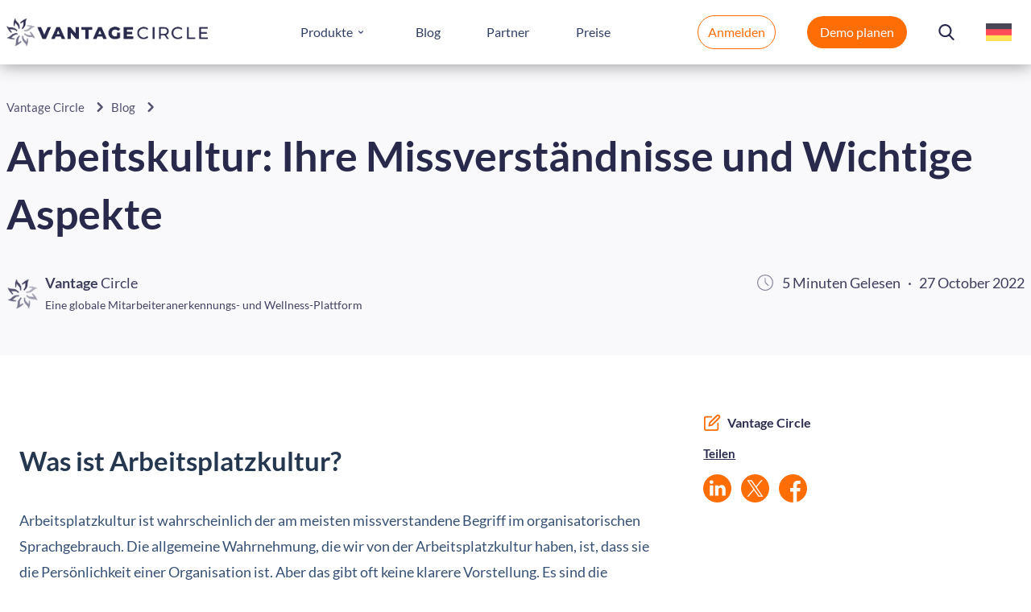

--- FILE ---
content_type: text/html; charset=utf-8
request_url: https://www.vantagecircle.com/de/blog/arbeitskultur/
body_size: 39054
content:
<!DOCTYPE html>
<html lang="de" translate="no">
<head>
    <meta name="viewport" content="width=device-width, initial-scale=1"> 

    <meta name="google" content="notranslate" />
    <meta charset="utf-8" />
<meta http-equiv="X-UA-Compatible" content="IE=edge" />

<title>Arbeitsplatzkultur: ihre Missverständnisse und wichtige Aspekte</title>

<meta name="HandheldFriendly" content="True" />
<meta name="viewport" content="width=device-width, initial-scale=1.0" />

<link rel="shortcut icon" href="https://blogimage.vantagecircle.com/vcblogimage/de/2024/06/vantage-circle.webp" />

<script>
  (function (w, d, s, l, i) {
    w[l] = w[l] || [];
    w[l].push({ 'gtm.start': new Date().getTime(), event: 'gtm.js' });
    var f = d.getElementsByTagName(s)[0],
        j = d.createElement(s),
        dl = l != 'dataLayer' ? '&l=' + l : '';
    j.async = true;
    j.src = 'https://www.googletagmanager.com/gtm.js?id=' + i + dl;
    f.parentNode.insertBefore(j, f);
  })(window, document, 'script', 'dataLayer', "GTM-KDT5ZH8");
</script>

<script>
  function updatePageTitle(metaTitle, pagination) {
    let title = metaTitle;
    
    // Check if title already contains a page number
    if (!title.includes('Page') && pagination && pagination.pages && pagination.page > 1) {
        title += `(Page ${pagination.page})`;
    }
    
    document.title = title;
  }

  updatePageTitle("Arbeitsplatzkultur: ihre Missverständnisse und wichtige Aspekte", {
        pages: 0,
        page: 1
    });
</script>



    <link
    rel="stylesheet"
    type="text/css"
    href="/de/blog/assets/built/style-min.css?v=b7318aa1ed"
    />

      <meta name="description" content="Arbeitsplatzkultur ist wahrscheinlich der am meisten missverstandene Begriff im organisatorischen Sprachgebrauch. Es sind die zugrunde liegenden Überzeugungen, Werte und Annahmen der Menschen.">
    <link rel="icon" href="https://blogimage.vantagecircle.com/vcblogimage/de/2024/06/vantage-circle.webp" type="image/png">
    <link rel="canonical" href="https://www.vantagecircle.com/de/blog/arbeitskultur/">
    <meta name="referrer" content="no-referrer-when-downgrade">
    
    <meta property="og:site_name" content="Nurture an Engaged and Satisfied Workforce | Vantage Circle HR Blog">
    <meta property="og:type" content="article">
    <meta property="og:title" content="Arbeitsplatzkultur: ihre Missverständnisse und wichtige Aspekte">
    <meta property="og:description" content="Arbeitsplatzkultur ist wahrscheinlich der am meisten missverstandene Begriff im organisatorischen Sprachgebrauch. Es sind die zugrunde liegenden Überzeugungen, Werte und Annahmen der Menschen.">
    <meta property="og:url" content="https://www.vantagecircle.com/de/blog/arbeitskultur/">
    <meta property="og:image" content="https://blogimage.vantagecircle.com/content/images/2022/01/Workplace-Culture--1-.png">
    <meta property="article:published_time" content="2022-01-10T08:15:48.000Z">
    <meta property="article:modified_time" content="2022-10-27T07:26:28.000Z">
    
    <meta property="article:publisher" content="https://www.facebook.com/vantagecircle">
    <meta name="twitter:card" content="summary_large_image">
    <meta name="twitter:title" content="Arbeitsplatzkultur: ihre Missverständnisse und wichtige Aspekte">
    <meta name="twitter:description" content="Arbeitsplatzkultur ist wahrscheinlich der am meisten missverstandene Begriff im organisatorischen Sprachgebrauch. Es sind die zugrunde liegenden Überzeugungen, Werte und Annahmen der Menschen.">
    <meta name="twitter:url" content="https://www.vantagecircle.com/de/blog/arbeitskultur/">
    <meta name="twitter:image" content="https://blogimage.vantagecircle.com/content/images/2022/01/Workplace-Culture--1-.png">
    <meta name="twitter:label1" content="Written by">
    <meta name="twitter:data1" content="Vantage Circle">
    <meta name="twitter:label2" content="Filed under">
    <meta name="twitter:data2" content="">
    <meta name="twitter:site" content="@VantageCircle">
    <meta property="og:image:width" content="681">
    <meta property="og:image:height" content="382">
    
    <script type="application/ld+json">
{
    "@context": "https://schema.org",
    "@type": "Article",
    "publisher": {
        "@type": "Organization",
        "name": "Nurture an Engaged and Satisfied Workforce | Vantage Circle HR Blog",
        "url": "https://www.vantagecircle.com/de/blog/",
        "logo": {
            "@type": "ImageObject",
            "url": "https://blogimage.vantagecircle.com/content/images/2020/02/vc-logo-new.png"
        }
    },
    "author": {
        "@type": "Person",
        "name": "Vantage Circle",
        "url": "https://www.vantagecircle.com/de/blog/author/vantage/",
        "sameAs": []
    },
    "headline": "Arbeitsplatzkultur: ihre Missverständnisse und wichtige Aspekte",
    "url": "https://www.vantagecircle.com/de/blog/arbeitskultur/",
    "datePublished": "2022-01-10T08:15:48.000Z",
    "dateModified": "2022-10-27T07:26:28.000Z",
    "image": {
        "@type": "ImageObject",
        "url": "https://blogimage.vantagecircle.com/content/images/2022/01/Workplace-Culture--1-.png",
        "width": 681,
        "height": 382
    },
    "description": "Arbeitsplatzkultur ist wahrscheinlich der am meisten missverstandene Begriff im organisatorischen Sprachgebrauch. Es sind die zugrunde liegenden Überzeugungen, Werte und Annahmen der Menschen.",
    "mainEntityOfPage": "https://www.vantagecircle.com/de/blog/arbeitskultur/"
}
    </script>

    <meta name="generator" content="Ghost 5.65">
    <link rel="alternate" type="application/rss+xml" title="Nurture an Engaged and Satisfied Workforce | Vantage Circle HR Blog" href="https://www.vantagecircle.com/de/blog/rss/">
    <script defer src="https://cdn.jsdelivr.net/ghost/portal@~2.36/umd/portal.min.js" data-i18n="false" data-ghost="https://www.vantagecircle.com/de/blog/" data-key="50378795307546af27cd1a9cf7" data-api="https://www.vantagecircle.com/de/blog/ghost/api/content/" crossorigin="anonymous"></script><style id="gh-members-styles">.gh-post-upgrade-cta-content,
.gh-post-upgrade-cta {
    display: flex;
    flex-direction: column;
    align-items: center;
    font-family: -apple-system, BlinkMacSystemFont, 'Segoe UI', Roboto, Oxygen, Ubuntu, Cantarell, 'Open Sans', 'Helvetica Neue', sans-serif;
    text-align: center;
    width: 100%;
    color: #ffffff;
    font-size: 16px;
}

.gh-post-upgrade-cta-content {
    border-radius: 8px;
    padding: 40px 4vw;
}

.gh-post-upgrade-cta h2 {
    color: #ffffff;
    font-size: 28px;
    letter-spacing: -0.2px;
    margin: 0;
    padding: 0;
}

.gh-post-upgrade-cta p {
    margin: 20px 0 0;
    padding: 0;
}

.gh-post-upgrade-cta small {
    font-size: 16px;
    letter-spacing: -0.2px;
}

.gh-post-upgrade-cta a {
    color: #ffffff;
    cursor: pointer;
    font-weight: 500;
    box-shadow: none;
    text-decoration: underline;
}

.gh-post-upgrade-cta a:hover {
    color: #ffffff;
    opacity: 0.8;
    box-shadow: none;
    text-decoration: underline;
}

.gh-post-upgrade-cta a.gh-btn {
    display: block;
    background: #ffffff;
    text-decoration: none;
    margin: 28px 0 0;
    padding: 8px 18px;
    border-radius: 4px;
    font-size: 16px;
    font-weight: 600;
}

.gh-post-upgrade-cta a.gh-btn:hover {
    opacity: 0.92;
}</style>
    <script defer src="https://cdn.jsdelivr.net/ghost/sodo-search@~1.1/umd/sodo-search.min.js" data-key="50378795307546af27cd1a9cf7" data-styles="https://cdn.jsdelivr.net/ghost/sodo-search@~1.1/umd/main.css" data-sodo-search="https://www.vantagecircle.com/de/blog/" crossorigin="anonymous"></script>
    
    <link href="https://www.vantagecircle.com/de/blog/webmentions/receive/" rel="webmention">
    <script defer src="/de/blog/public/cards.min.js?v=b7318aa1ed"></script>
    <link rel="stylesheet" type="text/css" href="/de/blog/public/cards.min.css?v=b7318aa1ed">
    <script defer src="/de/blog/public/member-attribution.min.js?v=b7318aa1ed"></script><style>:root {--ghost-accent-color: #15171A;}</style>
    <meta name="msvalidate.01" content="436C2B8534AA6297C17CF34C540BF1CF" />
    <link rel="alternate" hreflang="de" href="https://www.vantagecircle.com/de/blog/arbeitskultur/">	
<link rel="alternate" hreflang="en" href="https://www.vantagecircle.com/en/blog/workplace-culture/">		
<link rel="alternate" hreflang="x-default" href="https://www.vantagecircle.com/en/blog/workplace-culture/">



      
</head>


    <body class="post-template tag-de home page-template page-template-elementor_header_footer page page-id-3550 wp-embed-responsive not_logged_in elementor-default elementor-template-full-width elementor-page elementor-page-3550 nav-closed">
    

    <noscript><iframe src="https://www.googletagmanager.com/ns.html?id=GTM-KDT5ZH8"
    height="0" width="0" style="display:none;visibility:hidden"></iframe></noscript>
    

    <div class="body_wrapper">
        <div id="englishheader">
    <div class="hellobar-parent">
        <div class="hellobar-wrapper">
            <div class="hellobar-text mr-0" style="padding-top: 0.1rem;"> <span class=" text-orange"> 🔥 Recently Launched :</span>
                <span class="text-gray-900 font-normal"> AON, SHRM and Vantage Circle Partnered Annual Rewards and Recognition Report 2024-25</span>
            </div>
            <div rel="noopener" class="hellobar-btn"><a id="hellobar-cta-vcblog" class="hellobar-cta" style="color: #fe6f0f;" rel="noopener" href="https://www.vantagecircle.com/annual-rewards-and-recognition-benchmarking-report-india-2024/" target="_blank">Download Now</a></div>
            <div class="hellobar-closebtn">+</div>
        </div>
    </div>
    <div class="header_navbar hidden fixed lg:block w-full bg-white shadow-darkgray flex place-content-center z-50 py-12 md:py-0 ">
        <div class="container mx-auto grid grid-cols-2 xl:grid-cols-[3fr_5fr_4fr] gap-0 justify-between items-center px-2">
            <div class="py-3 lg:py-3">
                <a href="/">
                    <img class="vc-logo" src="https://res.cloudinary.com/vantagecircle/image/upload/gatsbycms/uploads/2023/07/new-vc-logo.png" alt="Vantage Circle Logo" width="250" height="40" />
                </a>
            </div>
            <div class="lg:flex justify-between items-center w-1/3 lg:w-11/12">
                <div class="w-7/12 xl:w-2/2 px-5 flex justify-around items-center ">
                    <div class="relative py-7 text-base text-gray-700 flex justify-start items-center m-0 cursor-pointer mx-4  z-50 h-full products">
                        Products
                        <svg class="h-5 w-5 text-gray-700 py-1" xmlns="http://www.w3.org/2000/svg" viewBox="0 0 20 20" fill="currentColor" aria-hidden="true">
                            <path fillRule="evenodd" d="M5.293 7.293a1 1 0 011.414 0L10 10.586l3.293-3.293a1 1 0 111.414 1.414l-4 4a1 1 0 01-1.414 0l-4-4a1 1 0 010-1.414z" clipRule="evenodd" />
                        </svg>
                        <div class="submenu-1 bg-white dropdown hidden rounded-xl border border-gray-150 " style="left: -400%; width:66rem;">
                            <div class="submenu-col product rounded-xl">
                                <div class="mx-auto gap-5 my-5 ml-3 mr-3 py-3 px-4 w-8/12">
                                    <p class="text-xl font-medium uppercase text-gray-200   pl-5 mb-3" style="letter-spacing: 0.25em;">Core Poducts</p>
                                    <div class="grid grid-cols-2 gap-x-3 gap-y-6 my-4">
                                        <a href="https://www.vantagecircle.com/products/rewards-recognition/" class="hover:rounded-lg hover:bg-lightOrange cursor-pointer py-5 px-5 transform transition duration-200">
                                            <img src="https://res.cloudinary.com/vantagecircle/image/upload/v1649142710/gatsbycms/uploads/2025/11/Recognition-logo-2.png" width="80" height="50" alt="Vantage Recognition Icon" class="mr-2" />
                                            <div class="pt-2">
                                                <p class="text-base opacity-75">Recognition & Rewards platform</p>
                                            </div>
                                        </a>

                                        <a href="https://www.vantagefit.io/" class="text-gray-500 hover:rounded-lg hover:bg-lightOrange cursor-pointer py-5 px-5 transition duration-200">
                                            <div class="flex items-center">
                                                <img src="https://res.cloudinary.com/vantagecircle/image/upload/v1649142710/gatsbycms/uploads/2023/05/vfit-ico.png" width="20" height="20" alt="Vantage Fit Icon" class="mr-2" />
                                                <h3 class="tracking-wide text-lg m-0 p-0" style="padding: 0;"><span class="font-extrabold">VANTAGE</span> FIT</h3>
                                            </div>
                                            <div class="pt-2">
                                                <p class="text-base opacity-75">Corporate wellness platform</p>
                                            </div>
                                        </a>

                                        <a href="https://www.vantagecircle.com/products/employee-surveys/" class="text-gray-500 hover:rounded-lg hover:bg-lightOrange cursor-pointer py-5 px-5 transition duration-200">
                                            <div class="flex items-center">
                                                <img src="https://res.cloudinary.com/vantagecircle/image/upload/v1649142710/gatsbycms/uploads/2023/05/pulse-ico-1.png" width="20" height="20" alt="Vantage Fit Icon" class="mr-2" />
                                                <h3 class="tracking-wide text-lg m-0 p-0" style="padding: 0;"><span class="font-extrabold">VANTAGE</span> PULSE</h3>
                                            </div>
                                            <div class="pt-2">
                                                <p class="text-base opacity-75">eNPS based employee survey tool</p>
                                            </div>
                                        </a>

                                        <a href="https://www.vantagecircle.com/products/employee-discount/" class="text-gray-500 hover:rounded-lg hover:bg-lightOrange cursor-pointer py-5 px-5 transition duration-200">
                                            <div class="flex items-center">
                                                <img src="https://res.cloudinary.com/vantagecircle/image/upload/v1649142710/gatsbycms/uploads/2023/05/Perks-ico.png" width="20" height="20" alt="Vantage Fit Icon" class="mr-2" />
                                                <h3 class="tracking-wide text-lg m-0 p-0" style="padding: 0;"><span class="font-extrabold">VANTAGE</span> PERKS</h3>
                                            </div>
                                            <div class="pt-2">
                                                <p class="text-base opacity-75">Corporate discount platform</p>
                                            </div>
                                        </a>
                                    </div>
                                </div>
                                <div class="flex flex-col py-6 bg-gray-100 w-4/12 rounded-r-xl ">
                                    <div class="p-7 pt-2 pb-0 bg-gray-100">
                                        <h2 class="text-xl font-medium uppercase text-gray-200   pl-5 mb-3" style="letter-spacing: 0.25em;">PLATFORM</h2>
                                        <a href="https://www.vantagecircle.com/integration/">
                                            <div class="text-gray-500 hover:rounded-lg hover:bg-white cursor-pointer pt-5 pb-1 px-5 mt-4 transition duration-100">
                                                <div class="my-auto flex items-start gap-3">
                                                    <div class="flex items-center pt-1">
                                                        <svg width="27px" height="27px" viewBox="0 0 24 24" fill="none" xmlns="http://www.w3.org/2000/svg">
                                                            <rect width="24px" height="24px" rx="12px" fill="#53539C" />
                                                            <path d="M16.6227 13.9867C16.4238 13.6689 16.3182 13.3016 16.318 12.9267V10.1507C16.318 9.00547 15.8631 7.90717 15.0533 7.09739C14.2435 6.2876 13.1452 5.83267 12 5.83267C10.8548 5.83267 9.75649 6.2876 8.94671 7.09739C8.13692 7.90717 7.68199 9.00547 7.68199 10.1507V12.9253C7.68205 13.3007 7.57647 13.6685 7.37733 13.9867L6.65199 15.1467C6.58892 15.2476 6.55401 15.3635 6.55089 15.4825C6.54777 15.6015 6.57654 15.7191 6.63423 15.8232C6.69192 15.9273 6.77642 16.014 6.87895 16.0744C6.98149 16.1348 7.09832 16.1667 7.21733 16.1667H16.7827C16.9017 16.1667 17.0185 16.1348 17.121 16.0744C17.2236 16.014 17.3081 15.9273 17.3658 15.8232C17.4234 15.7191 17.4522 15.6015 17.4491 15.4825C17.446 15.3635 17.4111 15.2476 17.348 15.1467L16.6227 13.9867Z"
                                                            stroke="white" strokeLinecap="round" strokeLinejoin="round" />
                                                            <path d="M10.6667 18.1667H13.3334" stroke="white" strokeWidth="1.5" strokeLinecap="round" />
                                                        </svg>
                                                    </div>
                                                    <div>
                                                        <h3 class="tracking-wide text-lg p-0 m-0 font-bold">Integration</h3>
                                                        <p class="text-base opacity-75">Seemless integration with existing tool</p>
                                                    </div>
                                                </div>
                                            </div>
                                        </a>

                                        <a href="https://www.vantagecircle.com/product-updates/">
                                            <div class="text-gray-500 hover:rounded-lg hover:bg-white cursor-pointer pt-5 pb-1 px-5 mt-2 transition duration-100">
                                                <div class="my-auto flex items-start gap-3">
                                                    <div class="flex items-center pt-1">
                                                        <svg width="27px" height="27px" viewBox="0 0 24 24" xmlns="http://www.w3.org/2000/svg">
                                                            <rect width="24px" height="24px" rx="12px" fill="#53539C" />
                                                            <path d="M9 7.17c-.13 0-.26.05-.35.15a.5.5 0 0 0 0 .7c.1.1.22.15.35.15.14 0 .27-.05.35-.15a.5.5 0 0 0 0-.7c-.08-.1-.21-.15-.35-.15Zm-1.5.5c0-.28.08-.55.22-.78.15-.24.35-.43.6-.56.24-.13.52-.19.79-.17.27.02.53.13.75.29.22.17.39.4.48.65.1.26.13.54.09.82a1.7 1.7 0 0 1-.64 1.04v2.6c.07-.04.13-.08.2-.12.63-.38 1.44-.5 2.13-.6.77-.11 1.4-.22 1.86-.52.33-.23.62-.61.7-1.34a1.5 1.5 0 0 1-.79-2.7 1.5 1.5 0 0 1 2.46 1.27c-.07.35-.3.66-.62.84-.08 1.05-.49 1.74-1.13 2.16-.67.45-1.54.57-2.27.67-.77.11-1.38.2-1.79.45-.21.13-.38.3-.49.54-.12.23-.18.52-.18.88v.92c.34.12.63.37.8.7.17.34.23.73.16 1.11a1.5 1.5 0 0 1-2.46.85 1.5 1.5 0 0 1 .8-2.61V9.08c-.29-.1-.54-.3-.7-.55a1.3 1.3 0 0 1-.14-.86Zm6-.5c-.14 0-.27.05-.35.15a.5.5 0 0 0 0 .7c.08.1.21.15.35.15.14 0 .27-.05.35-.15a.5.5 0 0 0 0-.7.5.5 0 0 0-.35-.15ZM9 15.83a.5.5 0 0 0 0 1c.14 0 .27-.05.35-.15a.5.5 0 0 0 0-.7.5.5 0 0 0-.35-.15Z"
                                                            fill="#fff" />
                                                        </svg>

                                                    </div>
                                                    <div>
                                                        <h3 class="tracking-wide text-lg p-0 m-0 font-bold">Product Updates</h3>
                                                        <p class="text-base opacity-75">Explore product updates, enhancements, and new feature releases</p>
                                                    </div>
                                                </div>
                                            </div>
                                        </a>
                                    </div>
                                </div>
                            </div>
                        </div>
                    </div>
                    <div class="relative py-7 text-base text-gray-700 flex justify-start items-center m-0 cursor-pointer mx-4  z-50 h-full products">
                        Solutions
                        <svg class="h-5 w-5 text-gray-700 py-1" xmlns="http://www.w3.org/2000/svg" viewBox="0 0 20 20" fill="currentColor" aria-hidden="true">
                            <path fillRule="evenodd" d="M5.293 7.293a1 1 0 011.414 0L10 10.586l3.293-3.293a1 1 0 111.414 1.414l-4 4a1 1 0 01-1.414 0l-4-4a1 1 0 010-1.414z" clipRule="evenodd" />
                        </svg>
                        <div class="submenu-1 bg-white dropdown hidden rounded-xl border border-gray-150 " style="left: -300%; width:62rem;">
                            <div class="submenu-col product rounded-xl">
                                <div class="mx-auto gap-5 my-5 ml-3 mr-3 py-3 px-4 w-6/12">
                                    <p class="text-xl font-medium uppercase text-gray-200   pl-5 mb-3" style="letter-spacing: 0.25em;">INDUSTRY WISE SOLUTIONS</p>
                                    <div class="grid grid-rows-2">
                                        <div>
                                            <a href="https://www.vantagecircle.com/solutions/manufacturing/" class="text-gray-500 hover:rounded-lg hover:bg-lightOrange cursor-pointer flex items-center gap-3 py-3 pl-5 transition duration-100">
                                                <svg width="27px" height="27px" viewBox="0 0 24 24" fill="none" xmlns="http://www.w3.org/2000/svg">
                                                    <rect width="24px" height="24px" rx="12px" fill="#53539C" />
                                                    <path d="M10.25 12.875V10.25C10.25 9.69991 10.25 9.42516 10.0791 9.25425C9.90817 9.08333 9.63342 9.08333 9.08333 9.08333H7.91667C7.36658 9.08333 7.09183 9.08333 6.92092 9.25425C6.75 9.42516 6.75 9.69991 6.75 10.25V15.5C6.75 16.6002 6.75 17.1497 7.09183 17.4915C7.43367 17.8333 7.98317 17.8333 9.08333 17.8333H10.25M10.25 12.875L12.1849 11.9078C12.8266 11.587 13.1474 11.426 13.3965 11.5327C13.4497 11.5554 13.4993 11.5859 13.5435 11.6232C13.75 11.7982 13.75 12.1569 13.75 12.875L15.5618 11.9691C16.3184 11.5911 16.6964 11.4015 16.9735 11.5724C17.2506 11.7433 17.25 12.1668 17.25 13.0132V15.5C17.25 16.6002 17.25 17.1497 16.9082 17.4915C16.5663 17.8333 16.0168 17.8333 14.9167 17.8333H10.25M10.25 12.875V17.8333M6.75 10.8333H10.25M12.5833 6.16666H9.66667C9.11658 6.16666 8.84183 6.16666 8.67092 6.33758C8.5 6.5085 8.5 6.78325 8.5 7.33333M14.3333 6.16666H14.9167M11.4167 7.91666H14.9167"
                                                    stroke="white" strokeLinecap="round" strokeLinejoin="round" />
                                                </svg>
                                                <h3 class="tracking-wide text-lg p-0 m-0 font-bold">Manufacturing</h3>
                                            </a>
                                        </div>

                                        <div>
                                            <a href="https://www.vantagecircle.com/solutions/technology/" class="text-gray-500 hover:rounded-lg hover:bg-lightOrange cursor-pointer flex items-center gap-3 py-3 pl-5 transition duration-100">
                                                <svg width="27px" height="27px" viewBox="0 0 24 24" fill="none" xmlns="http://www.w3.org/2000/svg">
                                                    <rect width="24px" height="24px" rx="12px" fill="#53539C" />
                                                    <path d="M16.5882 13.7857H7.4118M16.5882 13.7857V9.35287C16.5882 8.24349 16.5882 7.68939 16.2366 7.34469C15.8856 7 15.3198 7 14.1882 7H9.8118C8.6802 7 8.115 7 7.7634 7.34469C7.4118 7.68939 7.4118 8.24349 7.4118 9.35287V13.7857M16.5882 13.7857L17.6346 14.8445L17.6874 14.8986C17.8799 15.1058 17.9905 15.3737 17.9994 15.6538L18 15.7285C18 15.8168 18 15.8603 17.9976 15.8974C17.9792 16.1832 17.8551 16.4526 17.6485 16.6551C17.442 16.8576 17.1671 16.9793 16.8756 16.9973C16.8182 16.9997 16.7608 17.0005 16.7034 16.9997H7.2966C7.2066 16.9997 7.1622 16.9997 7.1244 16.9973C6.83286 16.9793 6.55805 16.8576 6.35149 16.6551C6.14493 16.4526 6.02081 16.1832 6.0024 15.8974C6 15.8603 6 15.8162 6 15.7291L6.0006 15.6544C6.0095 15.3743 6.12014 15.1064 6.3126 14.8992L6.3654 14.845L7.4118 13.7857M10.5 15.5291H13.5"
                                                    stroke="white" strokeLinecap="round" />
                                                </svg>

                                                <h3 class="tracking-wide text-lg p-0 m-0 font-bold">Technology</h3>
                                            </a>
                                        </div>
                                    </div>
                                </div>
                                <div class="flex flex-col py-6 bg-gray-100 w-6/12 rounded-r-xl ">
                                    <div class="p-7 py-2 bg-gray-100">
                                        <h2 class="text-xl font-medium uppercase text-gray-200   pl-5 mb-3" style="letter-spacing: 0.25em;">SERVICES</h2>
                                        <a href="https://www.vantagecircle.com/services/vantage-swags-corporate-gifting/" class="text-gray-500 hover:rounded-lg hover:bg-white cursor-pointer flex items-center gap-3 py-3 pl-5 transition duration-100">
                                            <img src="https://res.cloudinary.com/vantagecircle/image/upload/v1649142710/gatsbycms/uploads/2025/08/Frame-22.png" width="24" height="24" alt="Vantage Swags Icon" />
                                            <h3 class="tracking-wide text-lg p-0 m-0 font-bold">Vantage Swags</h3>
                                        </a>
                                        <a href="https://www.vantagecircle.com/services/aire-consultation/" class="text-gray-500 hover:rounded-lg hover:bg-white cursor-pointer flex items-center gap-3 py-3 pl-5 transition duration-100">
                                            <img src="https://res.cloudinary.com/vantagecircle/image/upload/v1645004132/gatsbycms/uploads/2023/05/Homepage-AIRe.webp" width="30" height="30" alt="AIRe Consultation Icon" />
                                            <h3 class="tracking-wide text-lg p-0 m-0 font-bold">AIR<sup>e</sup> Consultation</h3>
                                        </a>
                                    </div>
                                </div>
                            </div>
                        </div>
                    </div>
                    <div class="relative py-7 text-base text-gray-700 flex justify-start items-center m-0 cursor-pointer mx-4  z-50 h-full products">
                        Resources
                        <svg class="h-5 w-5 text-gray-700 py-1" xmlns="http://www.w3.org/2000/svg" viewBox="0 0 20 20" fill="currentColor" aria-hidden="true">
                            <path fillRule="evenodd" d="M5.293 7.293a1 1 0 011.414 0L10 10.586l3.293-3.293a1 1 0 111.414 1.414l-4 4a1 1 0 01-1.414 0l-4-4a1 1 0 010-1.414z" clipRule="evenodd" />
                        </svg>
                        <div class="submenu-1 bg-white dropdown hidden rounded-xl border border-gray-150 " style="left: -500%; width:73rem;">
                            <div class="submenu-col product rounded-xl">
                                <div class="mx-auto gap-5 ml-3 mr-3 py-8 px-4 w-4/12 border-r border-gray-150 ">
                                    <p class="text-xl font-medium uppercase text-gray-200   pl-5 mb-3" style="letter-spacing: 0.25em;">CONTENT</p>
                                    <div class="grid grid-rows-2">
                                        <div>
                                            <a href="https://www.vantagecircle.com/en/blog/" class="text-gray-500 hover:rounded-lg hover:bg-lightOrange cursor-pointer flex items-center gap-3 py-3 pl-5 transition duration-100">
                                                <svg width="27px" height="27px" viewBox="0 0 24 24" fill="none" xmlns="http://www.w3.org/2000/svg">
                                                    <rect width="24px" height="24px" rx="12px" fill="#53539C" />
                                                    <path d="M10.25 12.875V10.25C10.25 9.69991 10.25 9.42516 10.0791 9.25425C9.90817 9.08333 9.63342 9.08333 9.08333 9.08333H7.91667C7.36658 9.08333 7.09183 9.08333 6.92092 9.25425C6.75 9.42516 6.75 9.69991 6.75 10.25V15.5C6.75 16.6002 6.75 17.1497 7.09183 17.4915C7.43367 17.8333 7.98317 17.8333 9.08333 17.8333H10.25M10.25 12.875L12.1849 11.9078C12.8266 11.587 13.1474 11.426 13.3965 11.5327C13.4497 11.5554 13.4993 11.5859 13.5435 11.6232C13.75 11.7982 13.75 12.1569 13.75 12.875L15.5618 11.9691C16.3184 11.5911 16.6964 11.4015 16.9735 11.5724C17.2506 11.7433 17.25 12.1668 17.25 13.0132V15.5C17.25 16.6002 17.25 17.1497 16.9082 17.4915C16.5663 17.8333 16.0168 17.8333 14.9167 17.8333H10.25M10.25 12.875V17.8333M6.75 10.8333H10.25M12.5833 6.16666H9.66667C9.11658 6.16666 8.84183 6.16666 8.67092 6.33758C8.5 6.5085 8.5 6.78325 8.5 7.33333M14.3333 6.16666H14.9167M11.4167 7.91666H14.9167"
                                                    stroke="white" strokeLinecap="round" strokeLinejoin="round" />
                                                </svg>
                                                <h3 class="tracking-wide text-lg p-0 m-0 font-bold">Blogs</h3>
                                            </a>
                                        </div>

                                        <div>
                                            <a href="https://www.vantagecircle.com/en/blog/podcasts/" class="text-gray-500 hover:rounded-lg hover:bg-lightOrange cursor-pointer flex items-center gap-3 py-3 pl-5 transition duration-100">
                                                <svg width="27px" height="27px" viewBox="0 0 24 24" fill="none" xmlns="http://www.w3.org/2000/svg">
                                                    <rect width="24px" height="24px" rx="12px" fill="#53539C" />
                                                    <path d="M16.5882 13.7857H7.4118M16.5882 13.7857V9.35287C16.5882 8.24349 16.5882 7.68939 16.2366 7.34469C15.8856 7 15.3198 7 14.1882 7H9.8118C8.6802 7 8.115 7 7.7634 7.34469C7.4118 7.68939 7.4118 8.24349 7.4118 9.35287V13.7857M16.5882 13.7857L17.6346 14.8445L17.6874 14.8986C17.8799 15.1058 17.9905 15.3737 17.9994 15.6538L18 15.7285C18 15.8168 18 15.8603 17.9976 15.8974C17.9792 16.1832 17.8551 16.4526 17.6485 16.6551C17.442 16.8576 17.1671 16.9793 16.8756 16.9973C16.8182 16.9997 16.7608 17.0005 16.7034 16.9997H7.2966C7.2066 16.9997 7.1622 16.9997 7.1244 16.9973C6.83286 16.9793 6.55805 16.8576 6.35149 16.6551C6.14493 16.4526 6.02081 16.1832 6.0024 15.8974C6 15.8603 6 15.8162 6 15.7291L6.0006 15.6544C6.0095 15.3743 6.12014 15.1064 6.3126 14.8992L6.3654 14.845L7.4118 13.7857M10.5 15.5291H13.5"
                                                    stroke="white" strokeLinecap="round" />
                                                </svg>

                                                <h3 class="tracking-wide text-lg p-0 m-0 font-bold">Influencers Podcast</h3>
                                            </a>
                                        </div>

                                        <div>
                                            <a href="https://www.vantagecircle.com/resources/" class="text-gray-500 hover:rounded-lg hover:bg-lightOrange cursor-pointer flex items-center gap-3 py-3 pl-5 transition duration-100">
                                                <svg width="27px" height="27px" viewBox="0 0 24 24" fill="none" xmlns="http://www.w3.org/2000/svg">
                                                    <rect width="24px" height="24px" rx="12px" fill="#53539C" />
                                                    <path d="M12 18C13.5913 18 15.1174 17.3679 16.2426 16.2426C17.3679 15.1174 18 13.5913 18 12C18 10.4087 17.3679 8.88258 16.2426 7.75736C15.1174 6.63214 13.5913 6 12 6C10.4087 6 8.88258 6.63214 7.75736 7.75736C6.63214 8.88258 6 10.4087 6 12C6 13.5913 6.63214 15.1174 7.75736 16.2426C8.88258 17.3679 10.4087 18 12 18Z"
                                                    stroke="white" strokeLinecap="round" strokeLinejoin="round" />
                                                    <path d="M13 6V13H18" stroke="white" strokeLinecap="round" strokeLinejoin="round" />
                                                </svg>

                                                <h3 class="tracking-wide text-lg p-0 m-0 font-bold">Guides & eBooks</h3>
                                            </a>
                                        </div>

                                        <div>
                                            <a href="https://www.vantagecircle.com/webinars/" class="text-gray-500 hover:rounded-lg hover:bg-lightOrange cursor-pointer flex items-center gap-3 py-3 pl-5 transition duration-100">
                                                <svg width="27px" height="27px" viewBox="0 0 24 24" fill="none" xmlns="http://www.w3.org/2000/svg">
                                                    <rect width="24px" height="24px" rx="12px" fill="#53539C" />
                                                    <path d="M7.71429 9H12.8571C13.3118 9 13.7478 9.15804 14.0693 9.43934C14.3908 9.72064 14.5714 10.1022 14.5714 10.5V13.5C14.5714 13.8978 14.3908 14.2794 14.0693 14.5607C13.7478 14.842 13.3118 15 12.8571 15H7.71429C7.25963 15 6.82359 14.842 6.5021 14.5607C6.18061 14.2794 6 13.8978 6 13.5V10.5C6 10.1022 6.18061 9.72064 6.5021 9.43934C6.82359 9.15804 7.25963 9 7.71429 9ZM14.5714 11.25L16.6286 9.9C16.7559 9.81643 16.9073 9.76554 17.0659 9.75303C17.2244 9.74052 17.3838 9.76689 17.5262 9.82918C17.6686 9.89147 17.7883 9.98722 17.872 10.1057C17.9557 10.2242 18 10.3607 18 10.5V13.5C18 13.6393 17.9557 13.7758 17.872 13.8943C17.7883 14.0128 17.6686 14.1085 17.5262 14.1708C17.3838 14.2331 17.2244 14.2595 17.0659 14.247C16.9073 14.2345 16.7559 14.1836 16.6286 14.1L14.5714 12.75V11.25Z"
                                                    stroke="white" strokeWidth="0.7" strokeLinecap="round" strokeLinejoin="round" />
                                                </svg>
                                                <h3 class="tracking-wide text-lg p-0 m-0 font-bold">Webinars</h3>
                                            </a>
                                        </div>

                                        <div>
                                            <a href="https://www.vantagecircle.com/hr-academy/industry-reports/" class="text-gray-500 hover:rounded-lg hover:bg-lightOrange cursor-pointer flex items-center gap-3 py-3 pl-5 transition duration-100">
                                                <svg width="27px" height="27px" viewBox="0 0 24 24" fill="none" xmlns="http://www.w3.org/2000/svg">
                                                    <rect width="24px" height="24px" rx="12px" fill="#53539C" />
                                                    <path d="M7 12.2778H8.11112V17.2778H7V12.2778ZM15.889 10.0555H17.0001V17.2778H15.889V10.0555ZM11.4445 6.72217H12.5556V17.2778H11.4445V6.72217Z" fill="white" />
                                                </svg>
                                                <h3 class="tracking-wide text-lg p-0 m-0 font-bold">Industry Reports</h3>
                                            </a>
                                        </div>

                                        <div>
                                            <a href="https://www.vantagecircle.com/glossaries/" class="text-gray-500 hover:rounded-lg hover:bg-lightOrange cursor-pointer flex items-center gap-3 py-3 pl-5 transition duration-100">
                                                <svg width="27px" height="27px" viewBox="0 0 24 24" fill="none" xmlns="http://www.w3.org/2000/svg">
                                                    <rect width="24px" height="24px" rx="12px" fill="#53539C" />
                                                    <path d="M17.383 16.7843L14.7345 14.1363C15.5022 13.2147 15.885 12.0327 15.8033 10.8361C15.7216 9.63945 15.1817 8.5204 14.2959 7.71169C13.4102 6.90299 12.2467 6.4669 11.0476 6.49415C9.84851 6.52141 8.70608 7.0099 7.85797 7.858C7.00987 8.70611 6.52138 9.84854 6.49412 11.0476C6.46687 12.2467 6.90296 13.4102 7.71166 14.2959C8.52036 15.1817 9.63942 15.7216 10.836 15.8033C12.0327 15.885 13.2147 15.5022 14.1363 14.7346L16.7842 17.383C16.8235 17.4223 16.8702 17.4535 16.9216 17.4748C16.973 17.4961 17.028 17.507 17.0836 17.507C17.1392 17.507 17.1943 17.4961 17.2456 17.4748C17.297 17.4535 17.3437 17.4223 17.383 17.383C17.4223 17.3437 17.4535 17.297 17.4748 17.2457C17.4961 17.1943 17.507 17.1392 17.507 17.0836C17.507 17.028 17.4961 16.973 17.4748 16.9216C17.4535 16.8703 17.4223 16.8236 17.383 16.7843ZM7.35093 11.1594C7.35093 10.4062 7.57429 9.66984 7.99277 9.04355C8.41125 8.41725 9.00604 7.92911 9.70195 7.64086C10.3978 7.35261 11.1636 7.27719 11.9024 7.42414C12.6411 7.57109 13.3197 7.93381 13.8523 8.46643C14.385 8.99905 14.7477 9.67765 14.8946 10.4164C15.0416 11.1552 14.9662 11.9209 14.6779 12.6168C14.3897 13.3127 13.9015 13.9075 13.2752 14.326C12.6489 14.7445 11.9126 14.9678 11.1594 14.9678C10.1497 14.9667 9.18161 14.5651 8.46764 13.8511C7.75366 13.1372 7.35205 12.1691 7.35093 11.1594Z"
                                                    fill="white" />
                                                </svg>
                                                <h3 class="tracking-wide text-lg p-0 m-0 font-bold">HR Glossaries</h3>
                                            </a>
                                        </div>

                                        <div>
                                            <a href="https://www.vantagecircle.com/case-study/" class="text-gray-500 hover:rounded-lg hover:bg-lightOrange cursor-pointer flex items-center gap-3 py-3 pl-5 transition duration-100">
                                                <svg width="27px" height="27px" viewBox="0 0 24 24" fill="none" xmlns="http://www.w3.org/2000/svg">
                                                    <rect width="24px" height="24px" rx="12px" fill="#53539C" />
                                                    <path d="M9.96879 17.2812H14.0313M12 17.2812V14.0312M15.25 11.1875C15.25 9.90172 15.248 7.76916 15.247 7.125C15.247 7.01726 15.2042 6.91392 15.128 6.83774C15.0518 6.76155 14.9485 6.71875 14.8407 6.71875L9.15857 6.72535C9.05105 6.72535 8.94791 6.76798 8.87176 6.84389C8.79561 6.9198 8.75266 7.02281 8.75232 7.13033C8.75232 7.90678 8.74902 10.41 8.74902 11.1875C8.74902 12.8196 10.8564 14.0312 11.999 14.0312C13.1416 14.0312 15.25 12.8196 15.25 11.1875Z"
                                                    stroke="white" strokeWidth="0.7" strokeLinecap="round" strokeLinejoin="round" />
                                                    <path d="M8.75 7.9375H6.71875V8.34375C6.71875 9.74582 7.57061 11.1875 8.75 11.1875M15.25 7.9375H17.2812V8.34375C17.2812 9.74582 16.4294 11.1875 15.25 11.1875" stroke="white" strokeWidth="0.7" strokeLinecap="round" strokeLinejoin="round" />
                                                </svg>
                                                <h3 class="tracking-wide text-lg p-0 m-0 font-bold">Success Stories</h3>
                                            </a>
                                        </div>
                                    </div>
                                </div>
                                <div class="flex flex-col py-6 bg-white w-8/12 rounded-r-xl ">
                                    <div class="p-7 py-2 bg-white">
                                        <div class="mb-4 grid grid-cols-3 gap-4">
                                            <a href="https://www.vantagecircle.com/the-state-of-recognition-and-rewards-report-2025/">
                                                <div class="grid grid-rows-3 rounded-lg border border-gray-150 p-2 cursor-pointer transform hover:bg-lightOrange transition duration-200 min-h-[226px]">
                                                    <div class="flex items-center">
                                                        <img style="height: 40px; object-fit:contain; " src="https://res.cloudinary.com/vantagecircle/image/upload/v1645004132/gatsbycms/uploads/2025/11/HP-aire-1-1.png" alt="Employee Engagement Software" width="90" height="40" />
                                                    </div>
                                                    <h3 class="mt-2 mb-0 pt-0 text-lg text-gray-500">The State of Recognition & Rewards 2025</h3>
                                                    <p class="mt-1 text-gray-500 text-sm">Global Recognition & Rewards Report</p>
                                                </div>
                                            </a>

                                            <a href="https://www.vantagecircle.com/cphr-alberta-reimagining-recognition-report-2025/">
                                                <div class="grid grid-rows-3 rounded-lg border border-gray-150 p-2 cursor-pointer transform hover:bg-lightOrange transition duration-200 min-h-[226px]">
                                                    <div class="flex items-center">
                                                        <img style="height: 40px; object-fit:contain; " src="https://res.cloudinary.com/vantagecircle/image/upload/gatsbycms/uploads/2025/08/cphr-alberta-1.png" alt="Employee Engagement Software" width="90" height="40" />
                                                    </div>
                                                    <h3 class="mt-2 mb-0 pt-0 text-lg text-gray-500">CPHR Alberta <span class= "font-bold">x</span> Vantage Circle</h3>
                                                    <p class="mt-1 text-gray-500 text-sm">Re-imagining Recognition (2025)</p>
                                                </div>
                                            </a>

                                            <a href="https://www.vantagecircle.com/great-place-to-work-the-recognition-effect-report-2025/">
                                                <div class="grid grid-rows-3 rounded-lg border border-gray-150 p-2 cursor-pointer transform hover:bg-lightOrange transition duration-200 min-h-[226px]">
                                                    <div class="flex items-center">
                                                        <img src="https://res.cloudinary.com/vantagecircle/image/upload/v1649142710/gatsbycms/uploads/2025/06/logo-gptw.png" alt="Employee Engagement Software" width="40" height="20" />
                                                    </div>
                                                    <h3 class="mt-2 mb-0 pt-0 text-lg text-gray-500">GPTW <span class= "font-bold">x</span> Vantage Circle</h3>
                                                    <p class="mt-1 text-gray-500 text-sm">The Recognition Effect Report (2025)</p>
                                                </div>
                                            </a>
                                        </div>
                                        <a href="https://www.vantagecircle.com/recognition-and-rewards-reports/" class="text-gray-500 grid grid-cols-[2fr_1fr] rounded-xl cursor-pointer text-purple-100 transform hover:scale-[1.02] transition duration-300" style="
                                    background: #29294C;
                                    background: -webkit-linear-gradient(49deg, #29294C 0%, #38386C 76%);
                                    background: -moz-linear-gradient(49deg, #29294C 0%, #38386C 76%);
                                    background: linear-gradient(49deg, #29294C 0%, #38386C 76%);
                                    ">
                                            <div class="p-4 text-left my-auto">
                                                <h3 class="text-3xl text-white pt-0 m-0">Recognition Reports</h3>
                                                <p class="my-2 text-sm text-gray-darklight">View and download our lates reports on Recongition and Rewards Benchmark</p>
                                            </div>
                                            <div class="p-4 my-auto text-right">
                                                <p href="#" class="rounded-full text-lg text-purple-100 p-3 inline-block">View Reports &rarr;</p>
                                            </div>
                                        </a>

                                        <div class="flex gap-7 mt-6">
                                            <a href="https://www.vantagecircle.com/hr-academy/whitepapers/aire-framework/" class="group text-gray-500 text-lg flex items-center transform transition hover:translate-x-1 duration-300">
                                    AIR<sup>e</sup>&nbsp;Whitepaper 
                                    <span class="ml-1 transform transition-transform duration-300 group-hover:translate-x-2">
                                    &rarr;
                                    </span>
                                 </a>
                                            <a href="https://www.vantagecircle.com/tools/aire-score-assessment/" class="group text-gray-500 text-lg flex items-center transform transition hover:translate-x-1 duration-300">
                                    Recognition Program Assessment 
                                    <span class="ml-1 transform transition-transform duration-300 group-hover:translate-x-2">
                                    &rarr;
                                    </span>
                                 </a>
                                        </div>
                                    </div>
                                </div>
                            </div>
                        </div>
                    </div>
                    <div class="relative py-7 text-base text-gray-700 flex justify-start items-center m-0 cursor-pointer mx-4  z-50 h-full products">
                        Company
                        <svg class="h-5 w-5 text-gray-700 py-1" xmlns="http://www.w3.org/2000/svg" viewBox="0 0 20 20" fill="currentColor" aria-hidden="true">
                            <path fillRule="evenodd" d="M5.293 7.293a1 1 0 011.414 0L10 10.586l3.293-3.293a1 1 0 111.414 1.414l-4 4a1 1 0 01-1.414 0l-4-4a1 1 0 010-1.414z" clipRule="evenodd" />
                        </svg>
                        <div class="submenu-1 bg-white dropdown hidden rounded-xl border border-gray-150 " style="left: -600%; width:55rem;">
                            <div class="submenu-col product rounded-xl">
                                <div class="mx-auto gap-5 ml-3 mr-3 ">
                                    <div class="grid grid-cols-2 bg-white">
                                        <div class="p-7">
                                            <h2 class="text-xl font-medium uppercase text-gray-200   pl-5 mb-3" style="letter-spacing: 0.25em;">CONTENT</h2>
                                            <div>
                                                <a href="https://www.vantagecircle.com/about-us/" class="text-gray-500 hover:rounded-lg hover:bg-lightOrange cursor-pointer flex gap-3 py-3 my-0 px-5 transition duration-100">
                                                    <div>
                                                        <svg width="27px" height="27px" viewBox="0 0 24 24" fill="none" xmlns="http://www.w3.org/2000/svg">
                                                            <rect width="24px" height="24px" rx="12px" fill="#53539C" />
                                                            <path d="M16.0983 9.84397C16.0198 10.9333 15.2116 11.7725 14.3304 11.7725C13.4491 11.7725 12.6397 10.9336 12.5625 9.84397C12.4822 8.71066 13.2689 7.91539 14.3304 7.91539C15.3919 7.91539 16.1786 8.73129 16.0983 9.84397Z" stroke="white" strokeWidth="0.7"
                                                            strokeLinecap="round" strokeLinejoin="round" />
                                                            <path d="M14.3304 13.0846C12.5848 13.0846 10.9061 13.9517 10.4856 15.6402C10.4299 15.8636 10.57 16.0846 10.7995 16.0846H17.8616C18.0912 16.0846 18.2304 15.8636 18.1755 15.6402C17.755 13.9246 16.0763 13.0846 14.3304 13.0846Z" stroke="white" strokeWidth="0.7"
                                                            strokeMiterlimit="10px" />
                                                            <path d="M10.313 10.0561C10.2503 10.9261 9.59726 11.6112 8.89333 11.6112C8.1894 11.6112 7.53529 10.9263 7.47368 10.0561C7.40966 9.15097 8.04529 8.50409 8.89333 8.50409C9.74136 8.50409 10.377 9.16757 10.313 10.0561Z" stroke="white" strokeWidth="0.7" strokeLinecap="round"
                                                            strokeLinejoin="round" />
                                                            <path d="M10.4735 12.9179C9.99001 12.6964 9.45751 12.6112 8.89313 12.6112C7.50027 12.6112 6.1583 13.3037 5.82214 14.6523C5.77794 14.8307 5.88991 15.0072 6.07312 15.0072H9.08063" stroke="white" strokeWidth="0.7" strokeMiterlimit="10px" strokeLinecap="round"
                                                            />
                                                        </svg>
                                                    </div>
                                                    <div class="transform -translate-y-1">
                                                        <h3 class="tracking-wide text-lg p-0 m-0 font-bold">About Us</h3>
                                                        <p class="text-sm text-gray-400">Our Mission, Vision, and Values</p>
                                                    </div>
                                                </a>
                                            </div>

                                            <div>
                                                <a href="https://www.vantagecircle.com/careers/" class="text-gray-500 hover:rounded-lg hover:bg-lightOrange cursor-pointer flex gap-3 py-3 my-0 px-5 transition duration-100">
                                                    <div>
                                                        <svg width="27px" height="27px" viewBox="0 0 24 24" fill="none" xmlns="http://www.w3.org/2000/svg">
                                                            <rect width="24px" height="24px" rx="12px" fill="#53539C" />
                                                            <path d="M7.13952 9.66989C7.18952 9.16204 7.53714 8.7537 8.04071 8.67084C8.75071 8.5537 9.99286 8.42323 12 8.42323C14.0071 8.42323 15.2493 8.5537 15.9595 8.67084C16.4629 8.7537 16.8107 9.16204 16.8605 9.66989C16.9262 10.3358 17 11.3818 17 12.7089C17 14.0361 16.9262 15.082 16.8605 15.748C16.8105 16.2558 16.4629 16.6642 15.9593 16.747C15.2493 16.8642 14.0071 16.9947 12 16.9947C9.99286 16.9947 8.75095 16.8642 8.04048 16.747C7.53714 16.6642 7.18929 16.2558 7.13952 15.748C7.07381 15.082 7 14.0361 7 12.7089C7 11.3818 7.07381 10.3358 7.13952 9.66989Z"
                                                            stroke="white" strokeWidth="0.7" strokeLinecap="round" strokeLinejoin="round" />
                                                            <path d="M16.9968 12.2261C15.7144 12.6304 13.0644 13.4232 12.0001 13.4232C10.9358 13.4232 8.2858 12.6304 7.00342 12.2261M10.271 8.47084C10.3798 8.1356 10.5658 7.74417 10.7053 7.46989C10.8191 7.24656 11.0244 7.08537 11.2729 7.05203C11.514 7.02035 11.7569 7.00476 12.0001 7.00537C12.2965 7.00537 12.5425 7.02703 12.727 7.05203C12.9756 7.08537 13.1808 7.24656 13.2946 7.46989C13.4341 7.74417 13.6201 8.1356 13.7289 8.4706"
                                                            stroke="white" strokeWidth="0.7" strokeLinecap="round" strokeLinejoin="round" />
                                                        </svg>
                                                    </div>
                                                    <div class="transform -translate-y-1">
                                                        <h3 class="tracking-wide text-lg p-0 m-0 font-bold">Careers</h3>
                                                        <p class="text-sm text-gray-400">Join our growing team</p>
                                                    </div>
                                                </a>
                                            </div>

                                            <div>
                                                <a href="https://www.vantagecircle.com/employeespeaks/" class="text-gray-500 hover:rounded-lg hover:bg-lightOrange cursor-pointer flex gap-3 py-3 my-0 px-5 transition duration-100">
                                                    <div>
                                                        <svg width="27px" height="27px" viewBox="0 0 24 24" fill="none" xmlns="http://www.w3.org/2000/svg">
                                                            <rect width="24px" height="24px" rx="12px" fill="#53539C" />
                                                            <path d="M12.0008 17.0001C13.1102 16.9999 14.188 16.6308 15.0646 15.9508C15.9412 15.2708 16.5668 14.3186 16.8428 13.2441C17.1189 12.1696 17.0297 11.0338 16.5894 10.0155C16.1491 8.99723 15.3826 8.1543 14.4107 7.61944C13.4387 7.08457 12.3165 6.88815 11.2206 7.06109C10.1248 7.23403 9.11757 7.76651 8.35756 8.5747C7.59756 9.38289 7.12792 10.4209 7.02259 11.5253C6.91726 12.6297 7.18222 13.7377 7.77575 14.675L7.00075 17.0001L9.32577 16.225C10.1255 16.7326 11.0535 17.0015 12.0008 17.0001Z"
                                                            stroke="white" strokeWidth="0.7" strokeLinecap="round" strokeLinejoin="round" />
                                                        </svg>
                                                    </div>
                                                    <div class="transform -translate-y-1">
                                                        <h3 class="tracking-wide text-lg p-0 m-0 font-bold">Employee Speaks</h3>
                                                        <p class="text-sm text-gray-400">Hear from our team members</p>
                                                    </div>
                                                </a>
                                            </div>

                                            <div>
                                                <a href="https://www.vantagecircle.com/strategic-partnership/" class="text-gray-500 hover:rounded-lg hover:bg-lightOrange cursor-pointer flex gap-3 py-3 my-0 px-5 transition duration-100">
                                                    <div>
                                                        <img src="https://res.cloudinary.com/vantagecircle/image/upload/v1649142710/gatsbycms/uploads/2025/09/Frame-26.png" width="27" height="27" alt="Partnership Icon" />
                                                    </div>
                                                    <div class="transform -translate-y-1">
                                                        <h3 class="tracking-wide text-lg p-0 m-0 font-bold">Partnership</h3>
                                                        <p class="text-sm text-gray-400">Partner with us for mutual growth</p>
                                                    </div>
                                                </a>
                                            </div>
                                        </div>

                                        <div class="p-7">
                                            <h2 class="mb-4 px-5 tracking-[0.25rem] opacity-0" style="color: rgba(41, 41, 76, 0.7)">x</h2>
                                            <div>
                                                <a href="https://www.vantagecircle.com/contact-us/" class="text-gray-500 hover:rounded-lg hover:bg-lightOrange cursor-pointer flex gap-3 py-3 my-0 px-5 transition duration-100">
                                                    <div>
                                                        <svg width="27px" height="27px" viewBox="0 0 24 24" fill="none" xmlns="http://www.w3.org/2000/svg">
                                                            <rect width="24px" height="24px" rx="12px" fill="#53539C" />
                                                            <path d="M15.7812 7.53125C16.2371 7.53125 16.6743 7.71233 16.9966 8.03466C17.3189 8.35699 17.5 8.79416 17.5 9.25V14.75C17.5 15.2058 17.3189 15.643 16.9966 15.9653C16.6743 16.2877 16.2371 16.4688 15.7812 16.4688H8.21875C7.76291 16.4688 7.32574 16.2877 7.00341 15.9653C6.68108 15.643 6.5 15.2058 6.5 14.75V9.25C6.5 8.79416 6.68108 8.35699 7.00341 8.03466C7.32574 7.71233 7.76291 7.53125 8.21875 7.53125H15.7812ZM16.8125 10.2544L12.1746 12.9838C12.1308 13.0096 12.0818 13.0253 12.0311 13.0298C11.9805 13.0343 11.9295 13.0275 11.8818 13.0099L11.8254 12.9838L7.1875 10.2558V14.75C7.1875 15.0235 7.29615 15.2858 7.48955 15.4792C7.68294 15.6726 7.94525 15.7812 8.21875 15.7812H15.7812C16.0548 15.7812 16.3171 15.6726 16.5105 15.4792C16.7038 15.2858 16.8125 15.0235 16.8125 14.75V10.2544ZM15.7812 8.21875H8.21875C7.94525 8.21875 7.68294 8.3274 7.48955 8.5208C7.29615 8.71419 7.1875 8.9765 7.1875 9.25V9.45763L12 12.2888L16.8125 9.45625V9.25C16.8125 8.9765 16.7038 8.71419 16.5105 8.5208C16.3171 8.3274 16.0548 8.21875 15.7812 8.21875Z"
                                                            fill="white" />
                                                        </svg>
                                                    </div>
                                                    <div class="transform -translate-y-1">
                                                        <h3 class="tracking-wide text-lg p-0 m-0 font-bold">Contact Us</h3>
                                                        <p class="text-sm text-gray-400">Get in touch with our team</p>
                                                    </div>
                                                </a>
                                            </div>

                                            <div>
                                                <a href="https://www.vantagecircle.com/about-us/sustainability/" class="text-gray-500 hover:rounded-lg hover:bg-lightOrange cursor-pointer flex gap-3 py-3 my-0 px-5 transition duration-100">
                                                    <div>
                                                        <svg width="27px" height="27px" viewBox="0 0 24 24" fill="none" xmlns="http://www.w3.org/2000/svg">
                                                            <rect width="24px" height="24px" rx="12px" fill="#53539C" />
                                                            <path d="M7 17.5C7.11444 16.9211 7.66333 15.5895 8.94444 14.8947M11.1667 9.97368C13.4958 9.36 16.0736 7.43789 17 6.5C17 10.8421 15.9442 13.2945 15.3333 14.0263C12.5556 17.3553 9.51806 15.8095 8.94444 14.6053C7.59583 11.7751 9.51944 10.4079 11.1667 9.97368Z"
                                                            stroke="white" strokeWidth="0.7" strokeLinecap="round" strokeLinejoin="round" />
                                                        </svg>
                                                    </div>
                                                    <div class="transform -translate-y-1">
                                                        <h3 class="tracking-wide text-lg p-0 m-0 font-bold">Sutainability</h3>
                                                        <p class="text-sm text-gray-400">Our commitment to sustainability</p>
                                                    </div>
                                                </a>
                                            </div>

                                            <div>
                                                <a href="https://www.vantagecircle.com/coe-people-and-culture/" class="text-gray-500 hover:rounded-lg hover:bg-lightOrange cursor-pointer flex gap-3 py-3 my-0 px-5 transition duration-100">
                                                    <div>
                                                        <svg width="27px" height="27px" viewBox="0 0 24 24" fill="none" xmlns="http://www.w3.org/2000/svg">
                                                            <rect width="24px" height="24px" rx="12px" fill="#53539C" />
                                                            <path d="M6.15051 13.7244V10.6371M15.9619 11.9317L13.4284 13.6011C13.0196 13.8705 12.5407 14.0141 12.0511 14.0141C11.5615 14.0141 11.0827 13.8705 10.6739 13.6011L8.14033 11.9323V15.0998C8.14033 15.4095 8.21479 15.7173 8.41565 15.9532C8.88307 16.502 9.98873 17.4487 12.0511 17.4487C14.1135 17.4487 15.2192 16.502 15.6866 15.9532C15.8869 15.7173 15.9619 15.4095 15.9619 15.0998V11.9323L17.5137 10.9099C17.6175 10.8415 17.7027 10.7484 17.7617 10.639C17.8206 10.5295 17.8515 10.4072 17.8515 10.2829C17.8515 10.1586 17.8206 10.0363 17.7617 9.92682C17.7027 9.81739 17.6175 9.72431 17.5137 9.65591L13.4277 6.96403C13.019 6.69477 12.5403 6.55125 12.0508 6.55125C11.5614 6.55125 11.0826 6.69477 10.6739 6.96403L6.43021 9.76041C6.34149 9.81811 6.26902 9.89757 6.21973 9.99123C6.17043 10.0849 6.14596 10.1902 6.14864 10.296M8.14033 11.9317L6.43021 10.806C6.34506 10.7506 6.27484 10.6751 6.22574 10.5862C6.17664 10.4973 6.15016 10.3976 6.14864 10.296M6.14864 10.296V10.6377"
                                                            stroke="white" strokeWidth="0.7" strokeLinecap="round" strokeLinejoin="round" />
                                                        </svg>
                                                    </div>
                                                    <div class="transform -translate-y-1">
                                                        <h3 class="tracking-wide text-lg p-0 m-0 font-bold">CoE</h3>
                                                        <p class="text-sm text-gray-400">Center of Excellence initiatives</p>
                                                    </div>
                                                </a>
                                            </div>
                                        </div>
                                    </div>
                                </div>
                            </div>
                        </div>
                    </div>
                    <div>
                        <a target="_blank" href="https://www.vantagecircle.com/plans-and-pricing/" class="text-base text-gray-700 py-7 flex justify-center m-0 cursor-pointer mx-4 ">
               Pricing
               </a>
                    </div>
                </div>
            </div>
            <div class="flex justify-center xl:justify-around items-center space-x-2">
                <a href="https://app.vantagecircle.com/" class="text-newOrange text-base flex justify-center items-center m-0 px-3 py-2 cursor-pointer whitespace-nowrap rounded-2xl border border-newOrange ">Sign In</a>
                <a href="https://www.vantagecircle.com/request-demo/?vc_page_source=blog&vc_button_name=menu_button_cta" class="bg-newOrange text-base text-white px-4 py-2 rounded-full hover:bg-orange-dark hover:scale-[1.05] transition duration-300 hover:shadow">Request a Demo</a>
                <div class="searchIcon_magnifier-en">
                    <svg style="height: 20px; width: 20px; cursor: pointer;" xmlns="http://www.w3.org/2000/svg" viewBox="0 0 56.966 56.966">
                        <path d="M55.146 51.887L41.588 37.786A22.926 22.926 0 0 0 46.984 23c0-12.682-10.318-23-23-23s-23 10.318-23 23 10.318 23 23 23c4.761 0 9.298-1.436 13.177-4.162l13.661 14.208c.571.593 1.339.92 2.162.92.779 0 1.518-.297 2.079-.837a3.004 3.004 0 0 0 .083-4.242zM23.984 6c9.374 0 17 7.626 17 17s-7.626 17-17 17-17-7.626-17-17 7.626-17 17-17z"
                        fill="#29294d">
                        </path>
                    </svg>
                </div>
                <!--lang-->
<div class='languageHeader relative'>
  <button class='languageicon flex items-center rounded-sm'>
    <span class='langButton w-8 text-white'></span>
  </button>
  <span
    class='navbar-top-links rounded-sm text-right absolute'
    style='width: 65px'
  >
    <ul
      class='languageSelect bg-white rounded-sm text-center pb-2'
      style='display: none;'
    >
      <li class='en-selector relative pt-2'>
        <a
          class='text-purple-200 flex justify-center'
          href='https://www.vantagecircle.com/en/blog/'
        ><img
            class='w-8 h-5'
            src='https://res.cloudinary.com/vantagecircle/image/upload/gatsbycms/uploads/2023/06/united-states.png'
            alt='EN'
          /></a>
      </li>
      <li class='fr-selector relative pt-2'>
        <a
          class='text-purple-200 pt-2 flex justify-center'
          href='https://www.vantagecircle.com/fr/blog/'
        ><img
            class='w-8 h-5'
            src='https://res.cloudinary.com/vantagecircle/image/upload/v1684754223/gatsbycms/uploads/2023/05/france.png'
            alt='FR'
          /></a>
      </li>
      <li class='es-selector relative pt-2'>
        <a
          class='text-purple-200 pt-2 flex justify-center'
          href='https://www.vantagecircle.com/es/blog/'
        ><img
            class='w-8 h-5'
            src='https://res.cloudinary.com/vantagecircle/image/upload/v1684754223/gatsbycms/uploads/2023/05/spain.png'
            alt='ES'
          /></a>
      </li>
      <li class='de-selector relative pt-2'>
        <a
          class='text-purple-200 pt-2 flex justify-center'
          href='https://www.vantagecircle.com/de/blog/'
        ><img
            class='w-8 h-5'
            src='https://res.cloudinary.com/vantagecircle/image/upload/v1684754223/gatsbycms/uploads/2023/05/germany.png'
            alt='DE'
          /></a>
      </li>
    </ul>
  </span>
</div>
<!--lang--> 
            </div>
        </div>
    </div>

    <div class="lg:hidden w-full bg-white shadow-darkgray flex place-content-center z-50 Mobile-Nav" style="padding: 12px 6px;">
        <div class="container flex p-22 justify-between">
            <div class="w-1/3 my-auto lg:w-1/3">
                <a href="/">
                    <img width="35" height="35" src="https://res.cloudinary.com/vantagecircle/image/upload/v1747823408/blog_images/vc-logo-new-transparent_1.png" alt="VC LOGO" class="w-8 h-8 ml-4"> 
                </a>
            </div>
            <div class="flex justify-end  gap-x-4 w-2/3 z-50">
                <a href="https://www.vantagecircle.com/request-demo/?utm_source=mobileblogs&utm_medium=topcta&utm_campaign=fixed_democta_mobile" id="mobile_demo_blog_CTA1" class="vc-btn-orange-v2 px-3 rounded-full request-demo-btn" style="padding-top: 0.2rem; padding-bottom: 0.2rem;">Request a Demo</a>
                <div class="flex mr-4 lg:hidden Mobile-Nav__mobile-hamburger z-50 justify-center items-center">
                    <div class="rounded-full bg-white cursor-pointer p-1">
                        <svg class="h-6 w-6" xmlns="http://www.w3.org/2000/svg" fill="none" viewBox="0 0 24 24" stroke="currentColor" aria-hidden="true">
                            <path stroke-linecap="round" stroke-linejoin="round" strokewidth="2" d="M4 6h16M4 12h16M4 18h16"></path>
                        </svg>
                    </div>
                </div>
            </div>
        </div>


        <div class="Mobile-Nav__mobile-nav-wrapper hidden overflow-x-hidden overflow-y-scroll absolute top-14 w-full left-0 flex flex-col justify-start items-start p-6 bg-white dropdown rounded-2xs h-screen" style="z-index: 10;">
            <div class="flex flex-col w-full relative">
                <div class="flex justify-end items-center w-fit absolute top-0 right-0 z-10">
                    <!--lang-->
<div class='languageHeader relative'>
  <button class='languageicon flex items-center rounded-sm'>
    <span class='langButton w-8 text-white'></span>
  </button>
  <span
    class='navbar-top-links rounded-sm text-right absolute'
    style='width: 65px'
  >
    <ul
      class='languageSelect bg-white rounded-sm text-center pb-2'
      style='display: none;'
    >
      <li class='en-selector relative pt-2'>
        <a
          class='text-purple-200 flex justify-center'
          href='https://www.vantagecircle.com/en/blog/'
        ><img
            class='w-8 h-5'
            src='https://res.cloudinary.com/vantagecircle/image/upload/gatsbycms/uploads/2023/06/united-states.png'
            alt='EN'
          /></a>
      </li>
      <li class='fr-selector relative pt-2'>
        <a
          class='text-purple-200 pt-2 flex justify-center'
          href='https://www.vantagecircle.com/fr/blog/'
        ><img
            class='w-8 h-5'
            src='https://res.cloudinary.com/vantagecircle/image/upload/v1684754223/gatsbycms/uploads/2023/05/france.png'
            alt='FR'
          /></a>
      </li>
      <li class='es-selector relative pt-2'>
        <a
          class='text-purple-200 pt-2 flex justify-center'
          href='https://www.vantagecircle.com/es/blog/'
        ><img
            class='w-8 h-5'
            src='https://res.cloudinary.com/vantagecircle/image/upload/v1684754223/gatsbycms/uploads/2023/05/spain.png'
            alt='ES'
          /></a>
      </li>
      <li class='de-selector relative pt-2'>
        <a
          class='text-purple-200 pt-2 flex justify-center'
          href='https://www.vantagecircle.com/de/blog/'
        ><img
            class='w-8 h-5'
            src='https://res.cloudinary.com/vantagecircle/image/upload/v1684754223/gatsbycms/uploads/2023/05/germany.png'
            alt='DE'
          /></a>
      </li>
    </ul>
  </span>
</div>
<!--lang-->                </div>
                <p class="relative flex items-center text-xl text-gray-700  Mobile-Nav__products py-4 border-b border-gray-150">
                    Products
                    <svg class="h-5 w-5 text-gray-700 py-1" xmlns="http://www.w3.org/2000/svg" viewBox="0 0 20 20" fill="currentColor" aria-hidden="true">
                        <path fillrule="evenodd" d="M5.293 7.293a1 1 0 011.414 0L10 10.586l3.293-3.293a1 1 0 111.414 1.414l-4 4a1 1 0 01-1.414 0l-4-4a1 1 0 010-1.414z" cliprule="evenodd"></path>
                    </svg>
                </p>
                <div class="rounded-xs py-4 px-3 flex flex-col items-start w-full overflow-y-scroll Mobile-Nav__products-menu hidden bg-gray-100">
                    <a href="https://www.vantagecircle.com/products/rewards-recognition/" class="hover:rounded-lg hover:bg-lightOrange cursor-pointer py-5 px-5 transform transition duration-200 bg-white w-full rounded-lg">
                        <img src="https://res.cloudinary.com/vantagecircle/image/upload/v1649142710/gatsbycms/uploads/2025/08/Asset-1_PNG-1.webp" width="80" height="50" alt="Vantage Recognition Icon" class="mr-2" />
                        <div class="pt-2">
                            <p class="text-base opacity-75">Recognition & Rewards platform</p>
                        </div>
                    </a>

                    <a href="https://www.vantagefit.io/" class="text-gray-500 hover:rounded-lg hover:bg-lightOrange cursor-pointer py-5 px-5 transition duration-200 bg-white w-full rounded-lg mt-4">
                        <div class="flex items-center">
                            <img src="https://res.cloudinary.com/vantagecircle/image/upload/v1649142710/gatsbycms/uploads/2023/05/vfit-ico.png" width="20" height="20" alt="Vantage Fit Icon" class="mr-2" />
                            <h3 class="tracking-wide text-lg m-0 p-0" style="padding: 0;"><span class="font-extrabold">VANTAGE</span> FIT</h3>
                        </div>
                        <div class="pt-2">
                            <p class="text-base opacity-75">Corporate wellness platform</p>
                        </div>
                    </a>

                    <a href="https://www.vantagecircle.com/products/employee-surveys/" class="text-gray-500 hover:rounded-lg hover:bg-lightOrange cursor-pointer py-5 px-5 transition duration-200 bg-white w-full rounded-lg mt-4">
                        <div class="flex items-center">
                            <img src="https://res.cloudinary.com/vantagecircle/image/upload/v1649142710/gatsbycms/uploads/2023/05/pulse-ico-1.png" width="20" height="20" alt="Vantage Fit Icon" class="mr-2" />
                            <h3 class="tracking-wide text-lg m-0 p-0" style="padding: 0;"><span class="font-extrabold">VANTAGE</span> PULSE</h3>
                        </div>
                        <div class="pt-2">
                            <p class="text-base opacity-75">eNPS based employee survey tool</p>
                        </div>
                    </a>

                    <a href="https://www.vantagecircle.com/products/employee-discount/" class="text-gray-500 hover:rounded-lg hover:bg-lightOrange cursor-pointer py-5 px-5 transition duration-200 bg-white w-full rounded-lg mt-4">
                        <div class="flex items-center">
                            <img src="https://res.cloudinary.com/vantagecircle/image/upload/v1649142710/gatsbycms/uploads/2023/05/Perks-ico.png" width="20" height="20" alt="Vantage Fit Icon" class="mr-2" />
                            <h3 class="tracking-wide text-lg m-0 p-0" style="padding: 0;"><span class="font-extrabold">VANTAGE</span> PERKS</h3>
                        </div>
                        <div class="pt-2">
                            <p class="text-base opacity-75">Corporate discount platform</p>
                        </div>
                    </a>
                    <a href="https://www.vantagecircle.com/integration/">
                        <div class="text-gray-500 hover:rounded-lg hover:bg-white cursor-pointer py-5 px-5 mt-4 transition duration-100 bg-white w-full rounded-lg">
                            <div class="my-auto flex items-start gap-3">
                                <div class="flex items-center pt-1">
                                    <svg width="27px" height="27px" viewBox="0 0 24 24" fill="none" xmlns="http://www.w3.org/2000/svg">
                                        <rect width="24px" height="24px" rx="12px" fill="#53539C" />
                                        <path d="M16.6227 13.9867C16.4238 13.6689 16.3182 13.3016 16.318 12.9267V10.1507C16.318 9.00547 15.8631 7.90717 15.0533 7.09739C14.2435 6.2876 13.1452 5.83267 12 5.83267C10.8548 5.83267 9.75649 6.2876 8.94671 7.09739C8.13692 7.90717 7.68199 9.00547 7.68199 10.1507V12.9253C7.68205 13.3007 7.57647 13.6685 7.37733 13.9867L6.65199 15.1467C6.58892 15.2476 6.55401 15.3635 6.55089 15.4825C6.54777 15.6015 6.57654 15.7191 6.63423 15.8232C6.69192 15.9273 6.77642 16.014 6.87895 16.0744C6.98149 16.1348 7.09832 16.1667 7.21733 16.1667H16.7827C16.9017 16.1667 17.0185 16.1348 17.121 16.0744C17.2236 16.014 17.3081 15.9273 17.3658 15.8232C17.4234 15.7191 17.4522 15.6015 17.4491 15.4825C17.446 15.3635 17.4111 15.2476 17.348 15.1467L16.6227 13.9867Z"
                                        stroke="white" strokeLinecap="round" strokeLinejoin="round" />
                                        <path d="M10.6667 18.1667H13.3334" stroke="white" strokeWidth="1.5" strokeLinecap="round" />
                                    </svg>
                                </div>
                                <div>
                                    <h3 class="tracking-wide text-lg p-0 m-0 ">Integration</h3>
                                    <p class="text-base opacity-75">Seemless integration with existing tool</p>
                                </div>
                            </div>
                        </div>
                    </a>

                    <a href="https://www.vantagecircle.com/product-updates/">
                        <div class="text-gray-500 hover:rounded-lg hover:bg-white cursor-pointer py-5 px-5 mt-4 transition duration-100 bg-white w-full rounded-lg">
                            <div class="my-auto flex items-start gap-3">
                                <div class="flex items-center pt-1">
                                    <svg width="27px" height="27px" viewBox="0 0 24 24" xmlns="http://www.w3.org/2000/svg">
                                        <rect width="24px" height="24px" rx="12px" fill="#53539C" />
                                        <path d="M9 7.17c-.13 0-.26.05-.35.15a.5.5 0 0 0 0 .7c.1.1.22.15.35.15.14 0 .27-.05.35-.15a.5.5 0 0 0 0-.7c-.08-.1-.21-.15-.35-.15Zm-1.5.5c0-.28.08-.55.22-.78.15-.24.35-.43.6-.56.24-.13.52-.19.79-.17.27.02.53.13.75.29.22.17.39.4.48.65.1.26.13.54.09.82a1.7 1.7 0 0 1-.64 1.04v2.6c.07-.04.13-.08.2-.12.63-.38 1.44-.5 2.13-.6.77-.11 1.4-.22 1.86-.52.33-.23.62-.61.7-1.34a1.5 1.5 0 0 1-.79-2.7 1.5 1.5 0 0 1 2.46 1.27c-.07.35-.3.66-.62.84-.08 1.05-.49 1.74-1.13 2.16-.67.45-1.54.57-2.27.67-.77.11-1.38.2-1.79.45-.21.13-.38.3-.49.54-.12.23-.18.52-.18.88v.92c.34.12.63.37.8.7.17.34.23.73.16 1.11a1.5 1.5 0 0 1-2.46.85 1.5 1.5 0 0 1 .8-2.61V9.08c-.29-.1-.54-.3-.7-.55a1.3 1.3 0 0 1-.14-.86Zm6-.5c-.14 0-.27.05-.35.15a.5.5 0 0 0 0 .7c.08.1.21.15.35.15.14 0 .27-.05.35-.15a.5.5 0 0 0 0-.7.5.5 0 0 0-.35-.15ZM9 15.83a.5.5 0 0 0 0 1c.14 0 .27-.05.35-.15a.5.5 0 0 0 0-.7.5.5 0 0 0-.35-.15Z"
                                        fill="#fff" />
                                    </svg>
                                </div>
                                <div>
                                    <h3 class="tracking-wide text-lg p-0 m-0 ">Product Updates</h3>
                                    <p class="text-base opacity-75">Explore product updates, enhancements, and new feature releases</p>
                                </div>
                            </div>
                        </div>
                    </a>
                </div>
            </div>

            <div class="flex flex-col w-full">
                <p class="relative flex items-center text-xl text-gray-700  Mobile-Nav__solutions py-4 border-b border-gray-150">
                    Solutions
                    <svg class="h-5 w-5 text-gray-700 py-1" xmlns="http://www.w3.org/2000/svg" viewBox="0 0 20 20" fill="currentColor" aria-hidden="true">
                        <path fillrule="evenodd" d="M5.293 7.293a1 1 0 011.414 0L10 10.586l3.293-3.293a1 1 0 111.414 1.414l-4 4a1 1 0 01-1.414 0l-4-4a1 1 0 010-1.414z" cliprule="evenodd"></path>
                    </svg>
                </p>
                <div class="rounded-xs py-5 px-3 flex flex-col items-start w-full overflow-y-scroll Mobile-Nav__solutions-menu hidden bg-gray-100">
                    <a href="https://www.vantagecircle.com/solutions/manufacturing/" class="text-gray-500 hover:rounded-lg hover:bg-lightOrange cursor-pointer flex items-center gap-3 py-3 pl-5 transition duration-100 bg-white rounded-lg w-full">
                        <svg width="27px" height="27px" viewBox="0 0 24 24" fill="none" xmlns="http://www.w3.org/2000/svg">
                            <rect width="24px" height="24px" rx="12px" fill="#53539C" />
                            <path d="M10.25 12.875V10.25C10.25 9.69991 10.25 9.42516 10.0791 9.25425C9.90817 9.08333 9.63342 9.08333 9.08333 9.08333H7.91667C7.36658 9.08333 7.09183 9.08333 6.92092 9.25425C6.75 9.42516 6.75 9.69991 6.75 10.25V15.5C6.75 16.6002 6.75 17.1497 7.09183 17.4915C7.43367 17.8333 7.98317 17.8333 9.08333 17.8333H10.25M10.25 12.875L12.1849 11.9078C12.8266 11.587 13.1474 11.426 13.3965 11.5327C13.4497 11.5554 13.4993 11.5859 13.5435 11.6232C13.75 11.7982 13.75 12.1569 13.75 12.875L15.5618 11.9691C16.3184 11.5911 16.6964 11.4015 16.9735 11.5724C17.2506 11.7433 17.25 12.1668 17.25 13.0132V15.5C17.25 16.6002 17.25 17.1497 16.9082 17.4915C16.5663 17.8333 16.0168 17.8333 14.9167 17.8333H10.25M10.25 12.875V17.8333M6.75 10.8333H10.25M12.5833 6.16666H9.66667C9.11658 6.16666 8.84183 6.16666 8.67092 6.33758C8.5 6.5085 8.5 6.78325 8.5 7.33333M14.3333 6.16666H14.9167M11.4167 7.91666H14.9167"
                            stroke="white" strokeLinecap="round" strokeLinejoin="round" />
                        </svg>
                        <h3 class="tracking-wide text-lg p-0 m-0 ">Manufacturing</h3>
                    </a>
                    <a href="https://www.vantagecircle.com/solutions/technology/" class="text-gray-500 hover:rounded-lg hover:bg-lightOrange cursor-pointer flex items-center gap-3 py-3 pl-5 transition duration-100 bg-white rounded-lg w-full mt-4">
                        <svg width="27px" height="27px" viewBox="0 0 24 24" fill="none" xmlns="http://www.w3.org/2000/svg">
                            <rect width="24px" height="24px" rx="12px" fill="#53539C" />
                            <path d="M16.5882 13.7857H7.4118M16.5882 13.7857V9.35287C16.5882 8.24349 16.5882 7.68939 16.2366 7.34469C15.8856 7 15.3198 7 14.1882 7H9.8118C8.6802 7 8.115 7 7.7634 7.34469C7.4118 7.68939 7.4118 8.24349 7.4118 9.35287V13.7857M16.5882 13.7857L17.6346 14.8445L17.6874 14.8986C17.8799 15.1058 17.9905 15.3737 17.9994 15.6538L18 15.7285C18 15.8168 18 15.8603 17.9976 15.8974C17.9792 16.1832 17.8551 16.4526 17.6485 16.6551C17.442 16.8576 17.1671 16.9793 16.8756 16.9973C16.8182 16.9997 16.7608 17.0005 16.7034 16.9997H7.2966C7.2066 16.9997 7.1622 16.9997 7.1244 16.9973C6.83286 16.9793 6.55805 16.8576 6.35149 16.6551C6.14493 16.4526 6.02081 16.1832 6.0024 15.8974C6 15.8603 6 15.8162 6 15.7291L6.0006 15.6544C6.0095 15.3743 6.12014 15.1064 6.3126 14.8992L6.3654 14.845L7.4118 13.7857M10.5 15.5291H13.5"
                            stroke="white" strokeLinecap="round" />
                        </svg>

                        <h3 class="tracking-wide text-lg p-0 m-0 ">Technology</h3>
                    </a>
                    <a href="https://www.vantagecircle.com/services/vantage-swags-corporate-gifting/" class="text-gray-500 hover:rounded-lg hover:bg-white cursor-pointer flex items-center gap-3 py-3 pl-5 transition duration-100 bg-white rounded-lg w-full mt-4">
                        <img src="https://res.cloudinary.com/vantagecircle/image/upload/v1649142710/gatsbycms/uploads/2025/08/Frame-22.png" width="24" height="24" alt="Vantage Swags Icon" />
                        <h3 class="tracking-wide text-lg p-0 m-0">Vantage Swags</h3>
                    </a>
                    <a href="https://www.vantagecircle.com/services/aire-consultation/" class="text-gray-500 hover:rounded-lg hover:bg-white cursor-pointer flex items-center gap-3 py-3 pl-5 transition duration-100 bg-white rounded-lg w-full mt-4">
                        <img src="https://res.cloudinary.com/vantagecircle/image/upload/v1645004132/gatsbycms/uploads/2023/05/Homepage-AIRe.webp" width="30" height="30" alt="AIRe Consultation Icon" />
                        <h3 class="tracking-wide text-lg p-0 m-0">AIR<sup>e</sup> Consultation</h3>
                    </a>
                </div>
            </div>
            <div class="flex flex-col w-full">
                <p class="relative flex items-center text-xl text-gray-700  Mobile-Nav__resources py-4 border-b border-gray-150">
                    Resources
                    <svg class="h-5 w-5 text-gray-700 py-1" xmlns="http://www.w3.org/2000/svg" viewBox="0 0 20 20" fill="currentColor" aria-hidden="true">
                        <path fillrule="evenodd" d="M5.293 7.293a1 1 0 011.414 0L10 10.586l3.293-3.293a1 1 0 111.414 1.414l-4 4a1 1 0 01-1.414 0l-4-4a1 1 0 010-1.414z" cliprule="evenodd"></path>
                    </svg>
                </p>
                <div class=" rounded-xs py-5 px-3 flex flex-col items-start w-full overflow-y-scroll Mobile-Nav__resources-menu hidden bg-gray-100">
                    <div class="w-full">
                        <a href="https://www.vantagecircle.com/en/blog/" class="text-gray-500 hover:rounded-lg hover:bg-lightOrange cursor-pointer flex items-center gap-3 py-3 pl-5 transition duration-100 bg-white rounded-lg w-full">
                            <svg width="27px" height="27px" viewBox="0 0 24 24" fill="none" xmlns="http://www.w3.org/2000/svg">
                                <rect width="24px" height="24px" rx="12px" fill="#53539C" />
                                <path d="M10.25 12.875V10.25C10.25 9.69991 10.25 9.42516 10.0791 9.25425C9.90817 9.08333 9.63342 9.08333 9.08333 9.08333H7.91667C7.36658 9.08333 7.09183 9.08333 6.92092 9.25425C6.75 9.42516 6.75 9.69991 6.75 10.25V15.5C6.75 16.6002 6.75 17.1497 7.09183 17.4915C7.43367 17.8333 7.98317 17.8333 9.08333 17.8333H10.25M10.25 12.875L12.1849 11.9078C12.8266 11.587 13.1474 11.426 13.3965 11.5327C13.4497 11.5554 13.4993 11.5859 13.5435 11.6232C13.75 11.7982 13.75 12.1569 13.75 12.875L15.5618 11.9691C16.3184 11.5911 16.6964 11.4015 16.9735 11.5724C17.2506 11.7433 17.25 12.1668 17.25 13.0132V15.5C17.25 16.6002 17.25 17.1497 16.9082 17.4915C16.5663 17.8333 16.0168 17.8333 14.9167 17.8333H10.25M10.25 12.875V17.8333M6.75 10.8333H10.25M12.5833 6.16666H9.66667C9.11658 6.16666 8.84183 6.16666 8.67092 6.33758C8.5 6.5085 8.5 6.78325 8.5 7.33333M14.3333 6.16666H14.9167M11.4167 7.91666H14.9167"
                                stroke="white" strokeLinecap="round" strokeLinejoin="round" />
                            </svg>
                            <h3 class="tracking-wide text-lg p-0 m-0">Blogs</h3>
                        </a>
                    </div>

                    <div class="w-full">
                        <a href="https://www.vantagecircle.com/en/blog/podcasts/" class="text-gray-500 hover:rounded-lg hover:bg-lightOrange cursor-pointer flex items-center gap-3 py-3 pl-5 transition duration-100 bg-white rounded-lg w-full mt-4">
                            <svg width="27px" height="27px" viewBox="0 0 24 24" fill="none" xmlns="http://www.w3.org/2000/svg">
                                <rect width="24px" height="24px" rx="12px" fill="#53539C" />
                                <path d="M16.5882 13.7857H7.4118M16.5882 13.7857V9.35287C16.5882 8.24349 16.5882 7.68939 16.2366 7.34469C15.8856 7 15.3198 7 14.1882 7H9.8118C8.6802 7 8.115 7 7.7634 7.34469C7.4118 7.68939 7.4118 8.24349 7.4118 9.35287V13.7857M16.5882 13.7857L17.6346 14.8445L17.6874 14.8986C17.8799 15.1058 17.9905 15.3737 17.9994 15.6538L18 15.7285C18 15.8168 18 15.8603 17.9976 15.8974C17.9792 16.1832 17.8551 16.4526 17.6485 16.6551C17.442 16.8576 17.1671 16.9793 16.8756 16.9973C16.8182 16.9997 16.7608 17.0005 16.7034 16.9997H7.2966C7.2066 16.9997 7.1622 16.9997 7.1244 16.9973C6.83286 16.9793 6.55805 16.8576 6.35149 16.6551C6.14493 16.4526 6.02081 16.1832 6.0024 15.8974C6 15.8603 6 15.8162 6 15.7291L6.0006 15.6544C6.0095 15.3743 6.12014 15.1064 6.3126 14.8992L6.3654 14.845L7.4118 13.7857M10.5 15.5291H13.5"
                                stroke="white" strokeLinecap="round" />
                            </svg>

                            <h3 class="tracking-wide text-lg p-0 m-0">Influencers Podcast</h3>
                        </a>
                    </div>

                    <div class="w-full">
                        <a href="https://www.vantagecircle.com/resources/" class="text-gray-500 hover:rounded-lg hover:bg-lightOrange cursor-pointer flex items-center gap-3 py-3 pl-5 transition duration-100 bg-white rounded-lg w-full mt-4">
                            <svg width="27px" height="27px" viewBox="0 0 24 24" fill="none" xmlns="http://www.w3.org/2000/svg">
                                <rect width="24px" height="24px" rx="12px" fill="#53539C" />
                                <path d="M12 18C13.5913 18 15.1174 17.3679 16.2426 16.2426C17.3679 15.1174 18 13.5913 18 12C18 10.4087 17.3679 8.88258 16.2426 7.75736C15.1174 6.63214 13.5913 6 12 6C10.4087 6 8.88258 6.63214 7.75736 7.75736C6.63214 8.88258 6 10.4087 6 12C6 13.5913 6.63214 15.1174 7.75736 16.2426C8.88258 17.3679 10.4087 18 12 18Z"
                                stroke="white" strokeLinecap="round" strokeLinejoin="round" />
                                <path d="M13 6V13H18" stroke="white" strokeLinecap="round" strokeLinejoin="round" />
                            </svg>

                            <h3 class="tracking-wide text-lg p-0 m-0">Guides & eBooks</h3>
                        </a>
                    </div>

                    <div class="w-full">
                        <a href="https://www.vantagecircle.com/webinars/" class="text-gray-500 hover:rounded-lg hover:bg-lightOrange cursor-pointer flex items-center gap-3 py-3 pl-5 transition duration-100 bg-white rounded-lg w-full mt-4">
                            <svg width="27px" height="27px" viewBox="0 0 24 24" fill="none" xmlns="http://www.w3.org/2000/svg">
                                <rect width="24px" height="24px" rx="12px" fill="#53539C" />
                                <path d="M7.71429 9H12.8571C13.3118 9 13.7478 9.15804 14.0693 9.43934C14.3908 9.72064 14.5714 10.1022 14.5714 10.5V13.5C14.5714 13.8978 14.3908 14.2794 14.0693 14.5607C13.7478 14.842 13.3118 15 12.8571 15H7.71429C7.25963 15 6.82359 14.842 6.5021 14.5607C6.18061 14.2794 6 13.8978 6 13.5V10.5C6 10.1022 6.18061 9.72064 6.5021 9.43934C6.82359 9.15804 7.25963 9 7.71429 9ZM14.5714 11.25L16.6286 9.9C16.7559 9.81643 16.9073 9.76554 17.0659 9.75303C17.2244 9.74052 17.3838 9.76689 17.5262 9.82918C17.6686 9.89147 17.7883 9.98722 17.872 10.1057C17.9557 10.2242 18 10.3607 18 10.5V13.5C18 13.6393 17.9557 13.7758 17.872 13.8943C17.7883 14.0128 17.6686 14.1085 17.5262 14.1708C17.3838 14.2331 17.2244 14.2595 17.0659 14.247C16.9073 14.2345 16.7559 14.1836 16.6286 14.1L14.5714 12.75V11.25Z"
                                stroke="white" strokeWidth="0.7" strokeLinecap="round" strokeLinejoin="round" />
                            </svg>
                            <h3 class="tracking-wide text-lg p-0 m-0">Webinars</h3>
                        </a>
                    </div>

                    <div class="w-full">
                        <a href="https://www.vantagecircle.com/hr-academy/industry-reports/" class="text-gray-500 hover:rounded-lg hover:bg-lightOrange cursor-pointer flex items-center gap-3 py-3 pl-5 transition duration-100 bg-white rounded-lg w-full mt-4">
                            <svg width="27px" height="27px" viewBox="0 0 24 24" fill="none" xmlns="http://www.w3.org/2000/svg">
                                <rect width="24px" height="24px" rx="12px" fill="#53539C" />
                                <path d="M7 12.2778H8.11112V17.2778H7V12.2778ZM15.889 10.0555H17.0001V17.2778H15.889V10.0555ZM11.4445 6.72217H12.5556V17.2778H11.4445V6.72217Z" fill="white" />
                            </svg>
                            <h3 class="tracking-wide text-lg p-0 m-0">Industry Reports</h3>
                        </a>
                    </div>

                    <div class="w-full">
                        <a href="https://www.vantagecircle.com/glossaries/" class="text-gray-500 hover:rounded-lg hover:bg-lightOrange cursor-pointer flex items-center gap-3 py-3 pl-5 transition duration-100 bg-white rounded-lg w-full mt-4">
                            <svg width="27px" height="27px" viewBox="0 0 24 24" fill="none" xmlns="http://www.w3.org/2000/svg">
                                <rect width="24px" height="24px" rx="12px" fill="#53539C" />
                                <path d="M17.383 16.7843L14.7345 14.1363C15.5022 13.2147 15.885 12.0327 15.8033 10.8361C15.7216 9.63945 15.1817 8.5204 14.2959 7.71169C13.4102 6.90299 12.2467 6.4669 11.0476 6.49415C9.84851 6.52141 8.70608 7.0099 7.85797 7.858C7.00987 8.70611 6.52138 9.84854 6.49412 11.0476C6.46687 12.2467 6.90296 13.4102 7.71166 14.2959C8.52036 15.1817 9.63942 15.7216 10.836 15.8033C12.0327 15.885 13.2147 15.5022 14.1363 14.7346L16.7842 17.383C16.8235 17.4223 16.8702 17.4535 16.9216 17.4748C16.973 17.4961 17.028 17.507 17.0836 17.507C17.1392 17.507 17.1943 17.4961 17.2456 17.4748C17.297 17.4535 17.3437 17.4223 17.383 17.383C17.4223 17.3437 17.4535 17.297 17.4748 17.2457C17.4961 17.1943 17.507 17.1392 17.507 17.0836C17.507 17.028 17.4961 16.973 17.4748 16.9216C17.4535 16.8703 17.4223 16.8236 17.383 16.7843ZM7.35093 11.1594C7.35093 10.4062 7.57429 9.66984 7.99277 9.04355C8.41125 8.41725 9.00604 7.92911 9.70195 7.64086C10.3978 7.35261 11.1636 7.27719 11.9024 7.42414C12.6411 7.57109 13.3197 7.93381 13.8523 8.46643C14.385 8.99905 14.7477 9.67765 14.8946 10.4164C15.0416 11.1552 14.9662 11.9209 14.6779 12.6168C14.3897 13.3127 13.9015 13.9075 13.2752 14.326C12.6489 14.7445 11.9126 14.9678 11.1594 14.9678C10.1497 14.9667 9.18161 14.5651 8.46764 13.8511C7.75366 13.1372 7.35205 12.1691 7.35093 11.1594Z"
                                fill="white" />
                            </svg>
                            <h3 class="tracking-wide text-lg p-0 m-0">HR Glossaries</h3>
                        </a>
                    </div>

                    <div class="w-full">
                        <a href="https://www.vantagecircle.com/case-study/" class="text-gray-500 hover:rounded-lg hover:bg-lightOrange cursor-pointer flex items-center gap-3 py-3 pl-5 transition duration-100 bg-white rounded-lg w-full mt-4">
                            <svg width="27px" height="27px" viewBox="0 0 24 24" fill="none" xmlns="http://www.w3.org/2000/svg">
                                <rect width="24px" height="24px" rx="12px" fill="#53539C" />
                                <path d="M9.96879 17.2812H14.0313M12 17.2812V14.0312M15.25 11.1875C15.25 9.90172 15.248 7.76916 15.247 7.125C15.247 7.01726 15.2042 6.91392 15.128 6.83774C15.0518 6.76155 14.9485 6.71875 14.8407 6.71875L9.15857 6.72535C9.05105 6.72535 8.94791 6.76798 8.87176 6.84389C8.79561 6.9198 8.75266 7.02281 8.75232 7.13033C8.75232 7.90678 8.74902 10.41 8.74902 11.1875C8.74902 12.8196 10.8564 14.0312 11.999 14.0312C13.1416 14.0312 15.25 12.8196 15.25 11.1875Z"
                                stroke="white" strokeWidth="0.7" strokeLinecap="round" strokeLinejoin="round" />
                                <path d="M8.75 7.9375H6.71875V8.34375C6.71875 9.74582 7.57061 11.1875 8.75 11.1875M15.25 7.9375H17.2812V8.34375C17.2812 9.74582 16.4294 11.1875 15.25 11.1875" stroke="white" strokeWidth="0.7" strokeLinecap="round" strokeLinejoin="round" />
                            </svg>
                            <h3 class="tracking-wide text-lg p-0 m-0">Success Stories</h3>
                        </a>
                    </div>
                    <a href="https://www.vantagecircle.com/cphr-alberta-reimagining-recognition-report-2025/" class="w-full mt-4">
                        <div class="rounded-lg border border-gray-150 p-4 cursor-pointer transform hover:bg-lightOrange transition duration-200 bg-white">
                            <div class="flex items-center">
                                <img style="height: 40px; object-fit:contain; " src="https://res.cloudinary.com/vantagecircle/image/upload/gatsbycms/uploads/2025/08/cphr-alberta-1.png" alt="Employee Engagement Software" width="90" height="40" />
                            </div>
                            <h3 class="mt-2 mb-0 pt-0 text-lg text-gray-500">CPHR Alberta <span class= "font-bold">x</span> Vantage circle</h3>
                            <p class="mt-1 text-gray-500 text-sm">Re-imagining Recognition (2025)</p>
                        </div>
                    </a>
                    <a href="https://www.vantagecircle.com/great-place-to-work-the-recognition-effect-report-2025/" class="w-full mt-4">
                        <div class="rounded-lg border border-gray-150 p-4 cursor-pointer transform hover:bg-lightOrange transition duration-200 bg-white">
                            <div class="flex items-center">
                                <img src="https://res.cloudinary.com/vantagecircle/image/upload/v1649142710/gatsbycms/uploads/2025/06/logo-gptw.png" alt="Employee Engagement Software" width="40" height="20" />
                            </div>
                            <h3 class="mt-2 mb-0 pt-0 text-lg text-gray-500">GPTW <span class= "font-bold">x</span> Vantage circle</h3>
                            <p class="mt-1 text-gray-500 text-sm">Re-imagining Recognition (2025)</p>
                        </div>
                    </a>
                    <a href="https://www.vantagecircle.com/recognition-and-rewards-reports/" class=" mt-2 rounded-xl cursor-pointer transform hover:scale-[1.02] transition duration-300" style="
                  background: #29294C;
                  background: -webkit-linear-gradient(49deg, #29294C 0%, #38386C 76%);
                  background: -moz-linear-gradient(49deg, #29294C 0%, #38386C 76%);
                  background: linear-gradient(49deg, #29294C 0%, #38386C 76%);
                  ">
                        <div class="p-4 text-left my-auto">
                            <h3 class="text-3xl text-white pt-0 m-0">Recognition Reports</h3>
                            <p class="my-2 text-sm text-gray-darklight">View and download our lates reports on Recongition and Rewards Benchmark</p>
                        </div>
                        <div class="p-4 my-auto text-right">
                            <p href="#" class="rounded-full text-lg text-purple-100 p-3 inline-block">View Reports &rarr;</p>
                        </div>
                    </a>

                    <div class="flex flex-col gap-2 my-6">
                        <a href="https://www.vantagecircle.com/hr-academy/whitepapers/aire-framework/" class="group text-gray-500 text-base flex items-center transform transition hover:translate-x-1 duration-300">
                  AIR<sup>e</sup>&nbsp;Whitepaper 
                  <span class="ml-1 transform transition-transform duration-300 group-hover:translate-x-2">
                     &rarr;
                  </span>
                </a>
                        <a href="https://www.vantagecircle.com/tools/aire-score-assessment/" class="group text-gray-500 text-base flex items-center transform transition hover:translate-x-1 duration-300">
                                    Recognition Program Assessment 
                  <span class="ml-1 transform transition-transform duration-300 group-hover:translate-x-2">
                     &rarr;
                  </span>
               </a>
                    </div>
                </div>
            </div>
            <div class="flex flex-col w-full">
                <p class="relative flex items-center text-xl text-gray-700  Mobile-Nav__company py-4 border-b border-gray-150">
                    Company
                    <svg class="h-5 w-5 text-gray-700 py-1" xmlns="http://www.w3.org/2000/svg" viewBox="0 0 20 20" fill="currentColor" aria-hidden="true">
                        <path fillrule="evenodd" d="M5.293 7.293a1 1 0 011.414 0L10 10.586l3.293-3.293a1 1 0 111.414 1.414l-4 4a1 1 0 01-1.414 0l-4-4a1 1 0 010-1.414z" cliprule="evenodd"></path>
                    </svg>
                </p>
                <div class="bg-gray-100 rounded-xs py-4 px-3 flex flex-col items-start w-full overflow-y-scroll Mobile-Nav__company-menu hidden">
                    <div class="w-full">
                        <a href="https://www.vantagecircle.com/about-us/" class="text-gray-500 hover:rounded-lg hover:bg-lightOrange cursor-pointer flex gap-3 py-3 my-0 px-5 transition duration-100 bg-white rounded-lg w-full">
                            <div>
                                <svg width="27px" height="27px" viewBox="0 0 24 24" fill="none" xmlns="http://www.w3.org/2000/svg">
                                    <rect width="24px" height="24px" rx="12px" fill="#53539C" />
                                    <path d="M16.0983 9.84397C16.0198 10.9333 15.2116 11.7725 14.3304 11.7725C13.4491 11.7725 12.6397 10.9336 12.5625 9.84397C12.4822 8.71066 13.2689 7.91539 14.3304 7.91539C15.3919 7.91539 16.1786 8.73129 16.0983 9.84397Z" stroke="white" strokeWidth="0.7"
                                    strokeLinecap="round" strokeLinejoin="round" />
                                    <path d="M14.3304 13.0846C12.5848 13.0846 10.9061 13.9517 10.4856 15.6402C10.4299 15.8636 10.57 16.0846 10.7995 16.0846H17.8616C18.0912 16.0846 18.2304 15.8636 18.1755 15.6402C17.755 13.9246 16.0763 13.0846 14.3304 13.0846Z" stroke="white" strokeWidth="0.7"
                                    strokeMiterlimit="10px" />
                                    <path d="M10.313 10.0561C10.2503 10.9261 9.59726 11.6112 8.89333 11.6112C8.1894 11.6112 7.53529 10.9263 7.47368 10.0561C7.40966 9.15097 8.04529 8.50409 8.89333 8.50409C9.74136 8.50409 10.377 9.16757 10.313 10.0561Z" stroke="white" strokeWidth="0.7" strokeLinecap="round"
                                    strokeLinejoin="round" />
                                    <path d="M10.4735 12.9179C9.99001 12.6964 9.45751 12.6112 8.89313 12.6112C7.50027 12.6112 6.1583 13.3037 5.82214 14.6523C5.77794 14.8307 5.88991 15.0072 6.07312 15.0072H9.08063" stroke="white" strokeWidth="0.7" strokeMiterlimit="10px" strokeLinecap="round"
                                    />
                                </svg>
                            </div>
                            <div class="transform -translate-y-1">
                                <h3 class="tracking-wide text-lg p-0 m-0 ">About Us</h3>
                                <p class="text-sm text-gray-400">Our Mission, Vision, and Values</p>
                            </div>
                        </a>
                    </div>
                    <div class="w-full">
                        <a href="https://www.vantagecircle.com/careers/" class="text-gray-500 hover:rounded-lg hover:bg-lightOrange cursor-pointer flex gap-3 py-3 my-0 px-5 transition duration-100 bg-white rounded-lg w-full mt-4">
                            <div>
                                <svg width="27px" height="27px" viewBox="0 0 24 24" fill="none" xmlns="http://www.w3.org/2000/svg">
                                    <rect width="24px" height="24px" rx="12px" fill="#53539C" />
                                    <path d="M7.13952 9.66989C7.18952 9.16204 7.53714 8.7537 8.04071 8.67084C8.75071 8.5537 9.99286 8.42323 12 8.42323C14.0071 8.42323 15.2493 8.5537 15.9595 8.67084C16.4629 8.7537 16.8107 9.16204 16.8605 9.66989C16.9262 10.3358 17 11.3818 17 12.7089C17 14.0361 16.9262 15.082 16.8605 15.748C16.8105 16.2558 16.4629 16.6642 15.9593 16.747C15.2493 16.8642 14.0071 16.9947 12 16.9947C9.99286 16.9947 8.75095 16.8642 8.04048 16.747C7.53714 16.6642 7.18929 16.2558 7.13952 15.748C7.07381 15.082 7 14.0361 7 12.7089C7 11.3818 7.07381 10.3358 7.13952 9.66989Z"
                                    stroke="white" strokeWidth="0.7" strokeLinecap="round" strokeLinejoin="round" />
                                    <path d="M16.9968 12.2261C15.7144 12.6304 13.0644 13.4232 12.0001 13.4232C10.9358 13.4232 8.2858 12.6304 7.00342 12.2261M10.271 8.47084C10.3798 8.1356 10.5658 7.74417 10.7053 7.46989C10.8191 7.24656 11.0244 7.08537 11.2729 7.05203C11.514 7.02035 11.7569 7.00476 12.0001 7.00537C12.2965 7.00537 12.5425 7.02703 12.727 7.05203C12.9756 7.08537 13.1808 7.24656 13.2946 7.46989C13.4341 7.74417 13.6201 8.1356 13.7289 8.4706"
                                    stroke="white" strokeWidth="0.7" strokeLinecap="round" strokeLinejoin="round" />
                                </svg>
                            </div>
                            <div class="transform -translate-y-1">
                                <h3 class="tracking-wide text-lg p-0 m-0 ">Careers</h3>
                                <p class="text-sm text-gray-400">Join our growing team</p>
                            </div>
                        </a>
                    </div>
                    <div class="w-full">
                        <a href="https://www.vantagecircle.com/employeespeaks/" class="text-gray-500 hover:rounded-lg hover:bg-lightOrange cursor-pointer flex gap-3 py-3 my-0 px-5 transition duration-100 bg-white rounded-lg w-full mt-4">
                            <div>
                                <svg width="27px" height="27px" viewBox="0 0 24 24" fill="none" xmlns="http://www.w3.org/2000/svg">
                                    <rect width="24px" height="24px" rx="12px" fill="#53539C" />
                                    <path d="M12.0008 17.0001C13.1102 16.9999 14.188 16.6308 15.0646 15.9508C15.9412 15.2708 16.5668 14.3186 16.8428 13.2441C17.1189 12.1696 17.0297 11.0338 16.5894 10.0155C16.1491 8.99723 15.3826 8.1543 14.4107 7.61944C13.4387 7.08457 12.3165 6.88815 11.2206 7.06109C10.1248 7.23403 9.11757 7.76651 8.35756 8.5747C7.59756 9.38289 7.12792 10.4209 7.02259 11.5253C6.91726 12.6297 7.18222 13.7377 7.77575 14.675L7.00075 17.0001L9.32577 16.225C10.1255 16.7326 11.0535 17.0015 12.0008 17.0001Z"
                                    stroke="white" strokeWidth="0.7" strokeLinecap="round" strokeLinejoin="round" />
                                </svg>
                            </div>
                            <div class="transform -translate-y-1">
                                <h3 class="tracking-wide text-lg p-0 m-0 ">Employee Speaks</h3>
                                <p class="text-sm text-gray-400">Hear from our team members</p>
                            </div>
                        </a>
                    </div>
                    <div class="w-full">
                        <a href="https://www.vantagecircle.com/strategic-partnership/" class="text-gray-500 hover:rounded-lg hover:bg-lightOrange cursor-pointer flex gap-3 py-3 my-0 px-5 transition duration-100 bg-white rounded-lg w-full mt-4">
                            <div>
                                <img src="https://res.cloudinary.com/vantagecircle/image/upload/v1649142710/gatsbycms/uploads/2025/09/Frame-26.png" width="27" height="27" alt="Partnership Icon" />
                            </div>
                            <div class="transform -translate-y-1">
                                <h3 class="tracking-wide text-lg p-0 m-0 ">Partnership</h3>
                                <p class="text-sm text-gray-400">Partner with us for mutual growth</p>
                            </div>
                        </a>
                    </div>
                    <div class="w-full">
                        <a href="https://www.vantagecircle.com/contact-us/" class="text-gray-500 hover:rounded-lg hover:bg-lightOrange cursor-pointer flex gap-3 py-3 my-0 px-5 transition duration-100 bg-white rounded-lg w-full mt-4">
                            <div>
                                <svg width="27px" height="27px" viewBox="0 0 24 24" fill="none" xmlns="http://www.w3.org/2000/svg">
                                    <rect width="24px" height="24px" rx="12px" fill="#53539C" />
                                    <path d="M15.7812 7.53125C16.2371 7.53125 16.6743 7.71233 16.9966 8.03466C17.3189 8.35699 17.5 8.79416 17.5 9.25V14.75C17.5 15.2058 17.3189 15.643 16.9966 15.9653C16.6743 16.2877 16.2371 16.4688 15.7812 16.4688H8.21875C7.76291 16.4688 7.32574 16.2877 7.00341 15.9653C6.68108 15.643 6.5 15.2058 6.5 14.75V9.25C6.5 8.79416 6.68108 8.35699 7.00341 8.03466C7.32574 7.71233 7.76291 7.53125 8.21875 7.53125H15.7812ZM16.8125 10.2544L12.1746 12.9838C12.1308 13.0096 12.0818 13.0253 12.0311 13.0298C11.9805 13.0343 11.9295 13.0275 11.8818 13.0099L11.8254 12.9838L7.1875 10.2558V14.75C7.1875 15.0235 7.29615 15.2858 7.48955 15.4792C7.68294 15.6726 7.94525 15.7812 8.21875 15.7812H15.7812C16.0548 15.7812 16.3171 15.6726 16.5105 15.4792C16.7038 15.2858 16.8125 15.0235 16.8125 14.75V10.2544ZM15.7812 8.21875H8.21875C7.94525 8.21875 7.68294 8.3274 7.48955 8.5208C7.29615 8.71419 7.1875 8.9765 7.1875 9.25V9.45763L12 12.2888L16.8125 9.45625V9.25C16.8125 8.9765 16.7038 8.71419 16.5105 8.5208C16.3171 8.3274 16.0548 8.21875 15.7812 8.21875Z"
                                    fill="white" />
                                </svg>
                            </div>
                            <div class="transform -translate-y-1">
                                <h3 class="tracking-wide text-lg p-0 m-0 ">Contact Us</h3>
                                <p class="text-sm text-gray-400">Get in touch with our team</p>
                            </div>
                        </a>
                    </div>
                    <div class="w-full">
                        <a href="https://www.vantagecircle.com/about-us/sustainability/" class="text-gray-500 hover:rounded-lg hover:bg-lightOrange cursor-pointer flex gap-3 py-3 my-0 px-5 transition duration-100 bg-white rounded-lg w-full mt-4">
                            <div>
                                <svg width="27px" height="27px" viewBox="0 0 24 24" fill="none" xmlns="http://www.w3.org/2000/svg">
                                    <rect width="24px" height="24px" rx="12px" fill="#53539C" />
                                    <path d="M7 17.5C7.11444 16.9211 7.66333 15.5895 8.94444 14.8947M11.1667 9.97368C13.4958 9.36 16.0736 7.43789 17 6.5C17 10.8421 15.9442 13.2945 15.3333 14.0263C12.5556 17.3553 9.51806 15.8095 8.94444 14.6053C7.59583 11.7751 9.51944 10.4079 11.1667 9.97368Z"
                                    stroke="white" strokeWidth="0.7" strokeLinecap="round" strokeLinejoin="round" />
                                </svg>
                            </div>
                            <div class="transform -translate-y-1">
                                <h3 class="tracking-wide text-lg p-0 m-0 ">Sutainability</h3>
                                <p class="text-sm text-gray-400">Our commitment to sustainability</p>
                            </div>
                        </a>
                    </div>
                    <div class="w-full">
                        <a href="https://www.vantagecircle.com/coe-people-and-culture/" class="text-gray-500 hover:rounded-lg hover:bg-lightOrange cursor-pointer flex gap-3 py-3 my-0 px-5 transition duration-100 bg-white rounded-lg w-full mt-4">
                            <div>
                                <svg width="27px" height="27px" viewBox="0 0 24 24" fill="none" xmlns="http://www.w3.org/2000/svg">
                                    <rect width="24px" height="24px" rx="12px" fill="#53539C" />
                                    <path d="M6.15051 13.7244V10.6371M15.9619 11.9317L13.4284 13.6011C13.0196 13.8705 12.5407 14.0141 12.0511 14.0141C11.5615 14.0141 11.0827 13.8705 10.6739 13.6011L8.14033 11.9323V15.0998C8.14033 15.4095 8.21479 15.7173 8.41565 15.9532C8.88307 16.502 9.98873 17.4487 12.0511 17.4487C14.1135 17.4487 15.2192 16.502 15.6866 15.9532C15.8869 15.7173 15.9619 15.4095 15.9619 15.0998V11.9323L17.5137 10.9099C17.6175 10.8415 17.7027 10.7484 17.7617 10.639C17.8206 10.5295 17.8515 10.4072 17.8515 10.2829C17.8515 10.1586 17.8206 10.0363 17.7617 9.92682C17.7027 9.81739 17.6175 9.72431 17.5137 9.65591L13.4277 6.96403C13.019 6.69477 12.5403 6.55125 12.0508 6.55125C11.5614 6.55125 11.0826 6.69477 10.6739 6.96403L6.43021 9.76041C6.34149 9.81811 6.26902 9.89757 6.21973 9.99123C6.17043 10.0849 6.14596 10.1902 6.14864 10.296M8.14033 11.9317L6.43021 10.806C6.34506 10.7506 6.27484 10.6751 6.22574 10.5862C6.17664 10.4973 6.15016 10.3976 6.14864 10.296M6.14864 10.296V10.6377"
                                    stroke="white" strokeWidth="0.7" strokeLinecap="round" strokeLinejoin="round" />
                                </svg>
                            </div>
                            <div class="transform -translate-y-1">
                                <h3 class="tracking-wide text-lg p-0 m-0 ">CoE</h3>
                                <p class="text-sm text-gray-400">Center of Excellence initiatives</p>
                            </div>
                        </a>
                    </div>
                </div>
            </div>
            <a target="_blank" href="https://www.vantagecircle.com/plans-and-pricing/" class="text-xl text-gray-700 my-2">Pricing</a>
            <div class="w-full mb-20">
                <a href="https://www.vantagecircle.com/request-demo/?utm_source=mobileblogs&utm_medium=menucta&utm_campaign=menu_democta_mobile" id="mobile_demo_blog_CTA2_menu" class="bg-newOrange text-base text-white px-4 py-2 rounded-full hover:bg-orange-dark hover:scale-[1.05] transition duration-300 hover:shadow w-full flex justify-center my-4" >Request a Demo</a>
                <div class="w-full flex place-content-center"><a href="https://app.vantagecircle.com/" class="w-full text-newOrange text-base flex justify-center items-center m-0 px-3 py-2 cursor-pointer whitespace-nowrap rounded-2xl border border-newOrange ">Sign In</a></div>
            </div>
        </div>

    </div>
</div>


<div id='frenchheader' style="display: none;">
   <div id="header" class="franchHeader localizedHeader" style="margin-top:0px; ">
   <div class="hellobar-parent">
      <div class="hellobar-wrapper">
         <div class="hellobar-text mr-0" style="padding-top: 0.1rem;">
            <span class="text-orange font-bold">🔥 À découvrir :</span>
            <span class="text-gray-900 font-normal"> Découvrez les secrets d'une plateforme d'engagement efficace! Téléchargez notre guide exclusif pour optimiser votre stratégie RH.</span>
         </div>
         <div rel="noopener" class="hellobar-btn"><a id="hellobar-cta-vcblog" class="hellobar-cta" style="color: #836cc5;" rel="noopener" href="https://www.vantagecircle.com/fr/guide-de-lacheteur-pour-une-plateforme-de-sondage-sur-lengagement-des-employes/" target="_blank">Téléchargez maintenant</a></div>
         <div class="hellobar-closebtn">+</div>
      </div>
   </div>

<div class="header_navbar hidden fixed lg:block w-full bg-white shadow-darkgray flex place-content-center z-50 py-12 md:py-0 ">
   <div class="container mx-auto grid grid-cols-2 xl:grid-cols-[3fr_5fr_4fr] gap-0 justify-between items-center px-2">
      <div class = "py-3 lg:py-3">
         <a href="https://www.vantagecircle.com/fr/blog/">
         <img
            class="vc-logo"
            src="https://res.cloudinary.com/vantagecircle/image/upload/gatsbycms/uploads/2023/07/new-vc-logo.png"
            alt="Vantage Circle Logo"
            width="250"
            height="40"
            />
         </a>
      </div>
      <div class = "lg:flex justify-between items-center w-1/3 lg:w-11/12">
         <div class = "w-7/12 xl:w-full px-5 flex justify-around items-center ">
            <div class = "relative py-7 text-base text-gray-700 flex justify-start items-center m-0 cursor-pointer mx-4  z-50 h-full products">
               Produits 
               <svg
                  class="h-5 w-5 text-gray-700 py-1"
                  xmlns="http://www.w3.org/2000/svg"
                  viewBox="0 0 20 20"
                  fill="currentColor"
                  aria-hidden="true"
                  >
                  <path fillRule="evenodd" d="M5.293 7.293a1 1 0 011.414 0L10 10.586l3.293-3.293a1 1 0 111.414 1.414l-4 4a1 1 0 01-1.414 0l-4-4a1 1 0 010-1.414z" clipRule="evenodd"/>
               </svg>
               <div class="submenu-1 bg-white dropdown hidden rounded-xl border border-gray-150 " style="left: -400%; width:66rem;">
                  <div class="submenu-col product rounded-xl">
                     <div class="mx-auto gap-5 my-5 ml-3 mr-3 py-3 px-4 w-8/12">
                        <p class="text-xl font-medium uppercase text-gray-200   pl-5 mb-3" style="letter-spacing: 0.25em;">PRODUITS PHARES</p>
                           <div class="grid grid-cols-2 gap-x-3 gap-y-6 my-4">
                              <a href="https://www.vantagecircle.com/fr/logiciel-engagement-employes/recompenses-reconnaissance/"
                              class="hover:rounded-lg hover:bg-lightOrange cursor-pointer py-5 px-5 transform transition duration-200">
                                 <img src="https://res.cloudinary.com/vantagecircle/image/upload/v1649142710/gatsbycms/uploads/2025/08/Asset-1_PNG-1.webp" width="80" height="50" alt="Vantage Recognition Icon" class="mr-2"/>
                                 <div class="pt-2">
                                 <p class= "text-base opacity-75">Plateforme de reconnaissance et de récompenses</p>
                                 </div>     
                              </a>

                              <a href="https://www.vantagefit.io/fr/"
                              class="text-gray-500 hover:rounded-lg hover:bg-lightOrange cursor-pointer py-5 px-5 transition duration-200">
                                 <div class="flex items-center">
                                 <img src="https://res.cloudinary.com/vantagecircle/image/upload/v1649142710/gatsbycms/uploads/2023/05/vfit-ico.png" width="20" height="20" alt="Vantage Fit Icon" class="mr-2"/>
                                 <h3 class="tracking-wide text-lg m-0 p-0" style="padding: 0;" ><span class="font-extrabold">VANTAGE</span> FIT</h3>
                                 </div>
                                 <div class="pt-2">           
                                 <p class= "text-base opacity-75">Plateforme de bien-être en entreprise</p>
                                 </div>     
                              </a>

                              <a href="https://www.vantagecircle.com/fr/logiciel-engagement-employes/employe-sondage/"
                              class="text-gray-500 hover:rounded-lg hover:bg-lightOrange cursor-pointer py-5 px-5 transition duration-200">
                                 <div class="flex items-center">
                                 <img src="https://res.cloudinary.com/vantagecircle/image/upload/v1649142710/gatsbycms/uploads/2023/05/pulse-ico-1.png" width="20" height="20" alt="Vantage Fit Icon" class="mr-2"/>
                                 <h3 class="tracking-wide text-lg m-0 p-0" style="padding: 0;"><span class="font-extrabold">VANTAGE</span> PULSE</h3>
                                 </div>
                                 <div class="pt-2">           
                                 <p class= "text-base opacity-75">Outil de sondage des employés basé sur l'eNPS</p>
                                 </div>     
                              </a>

                              <a href="https://www.vantagecircle.com/fr/logiciel-engagement-employes/employe-avantages/" class="text-gray-500 hover:rounded-lg hover:bg-lightOrange cursor-pointer py-5 px-5 transition duration-200">
                                 <div class="flex items-center">
                                 <img src="https://res.cloudinary.com/vantagecircle/image/upload/v1649142710/gatsbycms/uploads/2023/05/Perks-ico.png" width="20" height="20" alt="Vantage Fit Icon" class="mr-2"/>
                                 <h3 class="tracking-wide text-lg m-0 p-0" style="padding: 0;"><span class="font-extrabold">VANTAGE</span> PERKS</h3>
                                 </div>
                                 <div class="pt-2">           
                                 <p class= "text-base opacity-75">Plateforme de remises pour les employés</p>
                                 </div>     
                              </a>
                           </div>
                     </div>
                     <div class="flex flex-col py-6 bg-gray-100 w-4/12 rounded-r-xl ">
                        <div class="p-7 pt-2 pb-0 bg-gray-100">
                           <h2 class="text-xl font-medium uppercase text-gray-200   pl-5 mb-3" style="letter-spacing: 0.25em;">PLATEFORME</h2>
                              <a href="https://www.vantagecircle.com/fr/solutions-dintegration/">
                                 <div class="text-gray-500 hover:rounded-lg hover:bg-white cursor-pointer pt-5 pb-1 px-5 mt-4 transition duration-100">
                                    <div class="my-auto flex items-start gap-3">
                                       <div class="flex items-center pt-1">
                                          <svg
                                             width="27px"
                                             height="27px"
                                             viewBox="0 0 24 24"
                                             fill="none"
                                             xmlns="http://www.w3.org/2000/svg"
                                          >
                                             <rect width="24px" height="24px" rx="12px" fill="#53539C" />
                                             <path
                                             d="M16.6227 13.9867C16.4238 13.6689 16.3182 13.3016 16.318 12.9267V10.1507C16.318 9.00547 15.8631 7.90717 15.0533 7.09739C14.2435 6.2876 13.1452 5.83267 12 5.83267C10.8548 5.83267 9.75649 6.2876 8.94671 7.09739C8.13692 7.90717 7.68199 9.00547 7.68199 10.1507V12.9253C7.68205 13.3007 7.57647 13.6685 7.37733 13.9867L6.65199 15.1467C6.58892 15.2476 6.55401 15.3635 6.55089 15.4825C6.54777 15.6015 6.57654 15.7191 6.63423 15.8232C6.69192 15.9273 6.77642 16.014 6.87895 16.0744C6.98149 16.1348 7.09832 16.1667 7.21733 16.1667H16.7827C16.9017 16.1667 17.0185 16.1348 17.121 16.0744C17.2236 16.014 17.3081 15.9273 17.3658 15.8232C17.4234 15.7191 17.4522 15.6015 17.4491 15.4825C17.446 15.3635 17.4111 15.2476 17.348 15.1467L16.6227 13.9867Z"
                                             stroke="white"
                                             strokeLinecap="round"
                                             strokeLinejoin="round"
                                             />
                                             <path
                                             d="M10.6667 18.1667H13.3334"
                                             stroke="white"
                                             strokeWidth="1.5"
                                             strokeLinecap="round"
                                             />
                                          </svg>
                                       </div>
                                       <div>   
                                       <h3 class="tracking-wide text-lg p-0 m-0 font-bold">Intégrations</h3>        
                                       <p class= "text-base opacity-75">Intégration fluide avec vos outils existants</p>
                                       </div> 
                                    </div>    
                                 </div>
                              </a>
                              
                              <a href="https://www.vantagecircle.com/fr/solutions-dintegration/">
                                 <div  class="text-gray-500 hover:rounded-lg hover:bg-white cursor-pointer pt-5 pb-1 px-5 mt-2 transition duration-100">
                                    <div class="my-auto flex items-start gap-3">
                                       <div class="flex items-center pt-1">
                                          <svg
                                             width="27px"
                                             height="27px"
                                             viewBox="0 0 24 24"
                                             xmlns="http://www.w3.org/2000/svg"
                                             >
                                             <rect width="24px" height="24px" rx="12px" fill="#53539C" />
                                             <path
                                             d="M9 7.17c-.13 0-.26.05-.35.15a.5.5 0 0 0 0 .7c.1.1.22.15.35.15.14 0 .27-.05.35-.15a.5.5 0 0 0 0-.7c-.08-.1-.21-.15-.35-.15Zm-1.5.5c0-.28.08-.55.22-.78.15-.24.35-.43.6-.56.24-.13.52-.19.79-.17.27.02.53.13.75.29.22.17.39.4.48.65.1.26.13.54.09.82a1.7 1.7 0 0 1-.64 1.04v2.6c.07-.04.13-.08.2-.12.63-.38 1.44-.5 2.13-.6.77-.11 1.4-.22 1.86-.52.33-.23.62-.61.7-1.34a1.5 1.5 0 0 1-.79-2.7 1.5 1.5 0 0 1 2.46 1.27c-.07.35-.3.66-.62.84-.08 1.05-.49 1.74-1.13 2.16-.67.45-1.54.57-2.27.67-.77.11-1.38.2-1.79.45-.21.13-.38.3-.49.54-.12.23-.18.52-.18.88v.92c.34.12.63.37.8.7.17.34.23.73.16 1.11a1.5 1.5 0 0 1-2.46.85 1.5 1.5 0 0 1 .8-2.61V9.08c-.29-.1-.54-.3-.7-.55a1.3 1.3 0 0 1-.14-.86Zm6-.5c-.14 0-.27.05-.35.15a.5.5 0 0 0 0 .7c.08.1.21.15.35.15.14 0 .27-.05.35-.15a.5.5 0 0 0 0-.7.5.5 0 0 0-.35-.15ZM9 15.83a.5.5 0 0 0 0 1c.14 0 .27-.05.35-.15a.5.5 0 0 0 0-.7.5.5 0 0 0-.35-.15Z"
                                             fill="#fff"
                                             />
                                          </svg>  

                                       </div>
                                       <div>   
                                       <h3 class="tracking-wide text-lg p-0 m-0 font-bold">Tout-en-un</h3>        
                                       <p class= "text-base opacity-75">Stimuler l'engagement des employés avec nos solutions basées sur l'IA.</p>
                                       </div> 
                                    </div>    
                                 </div>
                              </a>
                           </div>
                     </div>
                  </div>
               </div>
            </div>

            <div>
               <a target="_blank" href="https://www.vantagecircle.com/fr/blog/" class = "text-base text-gray-700 py-7 flex justify-center m-0 cursor-pointer mx-4 ">
               Blog
               </a>
            </div>
            

            <div>
               <a target="_blank" href="https://www.vantagecircle.com/fr/partenariat-strategique/" class = "text-base text-gray-700 py-7 flex justify-center m-0 cursor-pointer mx-4 ">
               Partenaires
               </a>
            </div>
            
            <div>
               <a target="_blank" href="https://www.vantagecircle.com/fr/tarification/" class = "text-base text-gray-700 py-7 flex justify-center m-0 cursor-pointer mx-4 ">
               Tarifs
               </a>
            </div>
         </div>
      </div>
      <div class = "flex justify-center xl:justify-around items-center space-x-2">
            <a href = "https://app.vantagecircle.com/" class = "text-newOrange text-base flex justify-center items-center m-0 px-3 py-2 cursor-pointer whitespace-nowrap rounded-2xl border border-newOrange ">Se connecter</a>
            <a href = "https://www.vantagecircle.com/fr/planifier-demo/" class = "bg-newOrange text-base text-white px-4 py-2 rounded-full hover:bg-orange-dark hover:scale-[1.05] transition duration-300 hover:shadow">Planifiez une démo</a>
            <div class="searchIcon_magnifier-fr">
               <svg style="height: 20px; width: 20px; cursor: pointer;" xmlns="http://www.w3.org/2000/svg" viewBox="0 0 56.966 56.966">
                  <path d="M55.146 51.887L41.588 37.786A22.926 22.926 0 0 0 46.984 23c0-12.682-10.318-23-23-23s-23 10.318-23 23 10.318 23 23 23c4.761 0 9.298-1.436 13.177-4.162l13.661 14.208c.571.593 1.339.92 2.162.92.779 0 1.518-.297 2.079-.837a3.004 3.004 0 0 0 .083-4.242zM23.984 6c9.374 0 17 7.626 17 17s-7.626 17-17 17-17-7.626-17-17 7.626-17 17-17z" fill="#29294d">
                  </path>
               </svg>
            </div>
            <!--lang-->
<div class='languageHeader relative'>
  <button class='languageicon flex items-center rounded-sm'>
    <span class='langButton w-8 text-white'></span>
  </button>
  <span
    class='navbar-top-links rounded-sm text-right absolute'
    style='width: 65px'
  >
    <ul
      class='languageSelect bg-white rounded-sm text-center pb-2'
      style='display: none;'
    >
      <li class='en-selector relative pt-2'>
        <a
          class='text-purple-200 flex justify-center'
          href='https://www.vantagecircle.com/en/blog/'
        ><img
            class='w-8 h-5'
            src='https://res.cloudinary.com/vantagecircle/image/upload/gatsbycms/uploads/2023/06/united-states.png'
            alt='EN'
          /></a>
      </li>
      <li class='fr-selector relative pt-2'>
        <a
          class='text-purple-200 pt-2 flex justify-center'
          href='https://www.vantagecircle.com/fr/blog/'
        ><img
            class='w-8 h-5'
            src='https://res.cloudinary.com/vantagecircle/image/upload/v1684754223/gatsbycms/uploads/2023/05/france.png'
            alt='FR'
          /></a>
      </li>
      <li class='es-selector relative pt-2'>
        <a
          class='text-purple-200 pt-2 flex justify-center'
          href='https://www.vantagecircle.com/es/blog/'
        ><img
            class='w-8 h-5'
            src='https://res.cloudinary.com/vantagecircle/image/upload/v1684754223/gatsbycms/uploads/2023/05/spain.png'
            alt='ES'
          /></a>
      </li>
      <li class='de-selector relative pt-2'>
        <a
          class='text-purple-200 pt-2 flex justify-center'
          href='https://www.vantagecircle.com/de/blog/'
        ><img
            class='w-8 h-5'
            src='https://res.cloudinary.com/vantagecircle/image/upload/v1684754223/gatsbycms/uploads/2023/05/germany.png'
            alt='DE'
          /></a>
      </li>
    </ul>
  </span>
</div>
<!--lang-->         </div>
   </div>
</div>

   <div class="lg:hidden w-full bg-indigo-100 shadow-darkgray flex place-content-center z-50 Mobile-Nav" style="padding: 6px;">
      <div class="container flex p-22 justify-between">
         <div class="w-1/2 my-auto lg:w-1/3">
            <a href="https://www.vantagecircle.com/fr/blog/">
               <img class="w-auto vc-logo" src="https://res.cloudinary.com/vantagecircle/image/upload/v1753244234/vantagecircle/Negative-FINALNew-VC-Logo_2_1.png" alt="Vantage Circle Logo" width="273" height="40">
            </a>
         </div>
      <div class="flex justify-around  w-1/3 lg:w-2/3">
        <!--lang-->
<div class='languageHeader relative'>
  <button class='languageicon flex items-center rounded-sm'>
    <span class='langButton w-8 text-white'></span>
  </button>
  <span
    class='navbar-top-links rounded-sm text-right absolute'
    style='width: 65px'
  >
    <ul
      class='languageSelect bg-white rounded-sm text-center pb-2'
      style='display: none;'
    >
      <li class='en-selector relative pt-2'>
        <a
          class='text-purple-200 flex justify-center'
          href='https://www.vantagecircle.com/en/blog/'
        ><img
            class='w-8 h-5'
            src='https://res.cloudinary.com/vantagecircle/image/upload/gatsbycms/uploads/2023/06/united-states.png'
            alt='EN'
          /></a>
      </li>
      <li class='fr-selector relative pt-2'>
        <a
          class='text-purple-200 pt-2 flex justify-center'
          href='https://www.vantagecircle.com/fr/blog/'
        ><img
            class='w-8 h-5'
            src='https://res.cloudinary.com/vantagecircle/image/upload/v1684754223/gatsbycms/uploads/2023/05/france.png'
            alt='FR'
          /></a>
      </li>
      <li class='es-selector relative pt-2'>
        <a
          class='text-purple-200 pt-2 flex justify-center'
          href='https://www.vantagecircle.com/es/blog/'
        ><img
            class='w-8 h-5'
            src='https://res.cloudinary.com/vantagecircle/image/upload/v1684754223/gatsbycms/uploads/2023/05/spain.png'
            alt='ES'
          /></a>
      </li>
      <li class='de-selector relative pt-2'>
        <a
          class='text-purple-200 pt-2 flex justify-center'
          href='https://www.vantagecircle.com/de/blog/'
        ><img
            class='w-8 h-5'
            src='https://res.cloudinary.com/vantagecircle/image/upload/v1684754223/gatsbycms/uploads/2023/05/germany.png'
            alt='DE'
          /></a>
      </li>
    </ul>
  </span>
</div>
<!--lang-->        <div class="flex lg:hidden Mobile-Nav__mobile-hamburger-fr z-50 justify-center items-center">
          <div class="rounded-full bg-white cursor-pointer" style="height: 30px; width: 30px;">
            <svg style="width: 1.8rem;" xmlns="http://www.w3.org/2000/svg" fill="none" viewBox="0 0 24 24" stroke="currentColor" aria-hidden="true"><path stroke-linecap="round" stroke-linejoin="round" stroke-width="2" d="M4 6h16M4 12h16M4 18h16"></path>
            </svg>
          </div>
        </div>
      </div>
   </div>
   <div class = "Mobile-Nav__mobile-nav-wrapper-fr hidden overflow-x-hidden overflow-y-scroll absolute top-12 mt-1 md:mt-4 w-full left-0 flex flex-col justify-start items-start p-6 bg-white dropdown shadow-darkgray rounded-2xs" style="z-index: 10;">
      <div class = "flex flex-col w-full">
         <a href = "#" class = "relative flex items-center text-gray-250 my-3 Mobile-Nav__products-fr">
            Solutions
            <svg class="h-5 w-5 text-gray-400 group-hover:text-gray-500 mt-1" xmlns="http://www.w3.org/2000/svg" viewBox="0 0 20 20" fill="currentColor" aria-hidden="true">
               <path fillRule="evenodd" d="M5.293 7.293a1 1 0 011.414 0L10 10.586l3.293-3.293a1 1 0 111.414 1.414l-4 4a1 1 0 01-1.414 0l-4-4a1 1 0 010-1.414z" clipRule="evenodd"></path>
            </svg>
         </a>
         <div class = "bg-purple-100 rounded-xs py-1 px-3 flex flex-col items-start w-full dropdown overflow-y-scroll hidden Mobile-Nav__products-menu-fr">
               <div class = "flex p-1 items-center py-3 hover:bg-white hover:rounded-lg hover:shadow">
                  <img src="https://res.cloudinary.com/vantagecircle/image/upload/v1649142710/gatsbycms/uploads/2022/04/Rewards.svg" class="transform scale-75" alt="Vantage Rewards" width="35" height="5" />
                  <a href="https://www.vantagecircle.com/fr/logiciel-engagement-employes/recompenses-reconnaissance/" class = "text-gray-200 text-base m-0"><span class = "text-gray-250">&nbsp;&nbsp;Vantage </span>Rewards</a>
               </div>
               <div class = "flex p-1 items-center py-3 hover:bg-white hover:rounded-lg hover:shadow">
                  <img src="https://res.cloudinary.com/vantagecircle/image/upload/v1649142710/gatsbycms/uploads/2022/04/Perks.svg" class="transform scale-75" alt="Vantage Perks" width="35" height="5" />
                  <a href="https://www.vantagecircle.com/fr/logiciel-engagement-employes/employe-avantages/" class = "text-gray-200 text-base m-0"><span class = "text-gray-250">&nbsp;&nbsp;Vantage </span>Perks</a>
               </div>
               <div class = "flex p-1 items-center py-3 hover:bg-white hover:rounded-lg hover:shadow">
                  <img src="https://res.cloudinary.com/vantagecircle/image/upload/v1649142710/gatsbycms/uploads/2022/04/pulse.svg" class="transform scale-75" alt="Vantage Pulse" width="35" height="5" />
                  <a href="https://www.vantagecircle.com/fr/logiciel-engagement-employes/employe-sondage/" class = "text-gray-200 text-base m-0"><span class = "text-gray-250">&nbsp;&nbsp;Vantage </span>Pulse</a>
               </div>
               <div class = "flex p-1 items-center py-3 hover:bg-white hover:rounded-lg hover:shadow">
                  <img src="https://res.cloudinary.com/vantagecircle/image/upload/v1649142710/gatsbycms/uploads/2022/04/Vantagefit.png" class="transform scale-75" alt="Vantage Fit" width="35" height="5" />
                  <a href="https://www.vantagefit.io/" class = "text-base m-0 text-gray-200"><span class = "text-gray-250">&nbsp;&nbsp;Vantage </span>Fit</a>
               </div>
               <div class = "flex p-1 items-center py-3 hover:bg-white hover:rounded-lg hover:shadow">
                  <img src="https://res.cloudinary.com/vantagecircle/image/upload/v1649142710/gatsbycms/uploads/2022/04/Clients.png" alt="Tout-en-un"/>
                  <a href="https://www.vantagecircle.com/fr/logiciel-engagement-employes/" class = "text-base w-full m-0 hover:text-purple-200 text-gray-250 ">&nbsp;&nbsp;Tout-en-un</a>
               </div>
               <div class = "flex p-1 items-center py-3 hover:bg-white hover:rounded-lg hover:shadow">
                  <img src="https://res.cloudinary.com/vantagecircle/image/upload/v1649142710/gatsbycms/uploads/2022/04/Success-Stories.png" alt="Intégrations"/>
                  <a href="https://www.vantagecircle.com/fr/solutions-dintegration/" class = "text-base w-full m-0 hover:text-purple-200 text-gray-250 ">&nbsp;&nbsp;Intégrations</a>
               </div>
            </div>
         </div>
         <div class = "w-full">
            <a href = "#" class = "relative flex items-center text-gray-250 my-3 Mobile-Nav__clients-fr">
                Clients   
               <svg class="h-5 w-5 text-gray-400 group-hover:text-gray-500 mt-1" xmlns="http://www.w3.org/2000/svg" viewBox="0 0 20 20" fill="currentColor" aria-hidden="true">
                  <path fillRule="evenodd" d="M5.293 7.293a1 1 0 011.414 0L10 10.586l3.293-3.293a1 1 0 111.414 1.414l-4 4a1 1 0 01-1.414 0l-4-4a1 1 0 010-1.414z" clipRule="evenodd"></path>
               </svg>
            </a>
            <div class = "bg-purple-100 rounded-xs py-1 px-3 flex flex-col items-start w-full dropdown overflow-y-scroll Mobile-Nav__clients-menu-fr hidden">
               <div class = "flex p-1 items-center py-3 hover:bg-white hover:rounded-lg hover:shadow">
                  <img src="https://res.cloudinary.com/vantagecircle/image/upload/v1649142710/gatsbycms/uploads/2022/04/clients-overview.png" />
                  <a href="https://www.vantagecircle.com/fr/nos-entreprises-clientes/" class = "text-base w-full m-0 hover:text-purple-200 text-gray-250 ">&nbsp;&nbsp;Aperçu client</a>
               </div>
            </div>
         </div>
         <a href="https://www.vantagecircle.com/fr/tarification/" class = "text-gray-250 my-3">Tarification</a>
         <div class = "w-full">
            <a href = "#"  class = "flex items-center text-gray-250 my-3 Mobile-Nav__resources-fr">
               Ressources 
               <svg class="h-5 w-5 text-gray-400 group-hover:text-gray-500 mt-1" xmlns="http://www.w3.org/2000/svg" viewBox="0 0 20 20" fill="currentColor" aria-hidden="true">
                  <path fillRule="evenodd" d="M5.293 7.293a1 1 0 011.414 0L10 10.586l3.293-3.293a1 1 0 111.414 1.414l-4 4a1 1 0 01-1.414 0l-4-4a1 1 0 010-1.414z" clipRule="evenodd"></path>
               </svg>
            </a>
            <div class ="bg-purple-100 rounded-xs py-1 px-3 flex flex-col items-start w-full dropdown overflow-y-scroll hidden Mobile-Nav__resources-menu-fr">
               <div class = "flex p-1 items-center py-3 hover:bg-white hover:rounded-lg hover:shadow">
                  <img src="https://res.cloudinary.com/vantagecircle/image/upload/v1649142710/gatsbycms/uploads/2022/04/Blog.png" class="transform scale-75" alt="Vantage Circle Blog" width="35" height="5" />
                  <a href="https://www.vantagecircle.com/fr/blog/" class = "text-base m-0 text-gray-250">&nbsp;&nbsp; Blog</a>
               </div>
            </div>
            <div class="flex my-5 searchIcon_magnifier_mobile-fr" style="opacity: 80%;">
               <svg style="height: 20px; width: 30px; cursor: pointer; margin: 2px 0px;" xmlns="http://www.w3.org/2000/svg" viewBox="0 0 56.966 56.966">
                  <path class="mx-5" d="M55.146 51.887L41.588 37.786A22.926 22.926 0 0 0 46.984 23c0-12.682-10.318-23-23-23s-23 10.318-23 23 10.318 23 23 23c4.761 0 9.298-1.436 13.177-4.162l13.661 14.208c.571.593 1.339.92 2.162.92.779 0 1.518-.297 2.079-.837a3.004 3.004 0 0 0 .083-4.242zM23.984 6c9.374 0 17 7.626 17 17s-7.626 17-17 17-17-7.626-17-17 7.626-17 17-17z" fill="#00000">
                  </path>
               </svg>
               <div>Chercher</div>
            </div>
            <a  href="https://www.vantagecircle.com/fr/planifier-demo/" class = "vc-btn-orange-v2 my-2">Planifiez une démo</a>
            <div class = "w-full flex place-content-center"><a href = "https://app.vantagecircle.com/" class = "my-2 w-full flex place-content-center text-gray-250 underline">Se connecter</a></div>
         </div>
      </div>
   </div>
   </div>
</div>


<script type="text/javascript">
  
   let hamburgerFr = document.getElementsByClassName("Mobile-Nav__mobile-hamburger-fr")
   let mobileNavFr = document.getElementsByClassName("Mobile-Nav__mobile-nav-wrapper-fr")
   hamburgerFr[0].addEventListener("click", () =>  classToggler(mobileNavFr, "hidden"))

   let productsFr = document.getElementsByClassName("Mobile-Nav__products-fr")
   let productsMenuFr = document.getElementsByClassName("Mobile-Nav__products-menu-fr")
   productsFr[0].addEventListener("click", () =>  classToggler(productsMenuFr, "hidden"))

   let clientsFr = document.getElementsByClassName("Mobile-Nav__clients-fr")
   let clientsMenuFr = document.getElementsByClassName("Mobile-Nav__clients-menu-fr")
   clientsFr[0].addEventListener("click", () =>  classToggler(clientsMenuFr, "hidden"))

   let resourcesFr = document.getElementsByClassName("Mobile-Nav__resources-fr")
   let resourcesMenuFr = document.getElementsByClassName("Mobile-Nav__resources-menu-fr")
   resourcesFr[0].addEventListener("click", () =>  classToggler(resourcesMenuFr, "hidden"))

</script>


</div>
<div id="spanishheader" style="display: none;">
   <div id="header" class="localizedHeader" style="margin-top:0px; ">
   <div class="hellobar-parent">
      <div class="hellobar-wrapper">
         <div class="hellobar-text mr-0" style="padding-top: 0.1rem;">
            <span class="text-orange font-bold">🔥 Nuevo:</span>
            <span class="text-gray-900 font-normal"> Descubre los recursos más recientes sobre compromiso de empleados en nuestro blog.</span>
         </div>
         <div rel="noopener" class="hellobar-btn"><a id="hellobar-cta-vcblog" class="hellobar-cta" style="color: #836cc5;" rel="noopener" href="https://www.vantagecircle.com/es/blog/" target="_blank">Leer ahora</a></div>
         <div class="hellobar-closebtn">+</div>
      </div>
   </div>

<div class="header_navbar hidden fixed lg:block w-full bg-white shadow-darkgray flex place-content-center z-50 py-12 md:py-0 ">
   <div class="container mx-auto grid grid-cols-2 xl:grid-cols-[3fr_5fr_4fr] gap-0 justify-between items-center px-2">
      <div class = "py-3 lg:py-3">
         <a href="https://www.vantagecircle.com/es/blog/">
         <img
            class="vc-logo"
            src="https://res.cloudinary.com/vantagecircle/image/upload/gatsbycms/uploads/2023/07/new-vc-logo.png"
            alt="Vantage Circle Logo"
            width="250"
            height="40"
            />
         </a>
      </div>
      <div class = "lg:flex justify-between items-center w-1/3 lg:w-11/12">
         <div class = "w-7/12 xl:w-full px-5 flex justify-around items-center ">
            <div class = "relative py-7 text-base text-gray-700 flex justify-start items-center m-0 cursor-pointer mx-4  z-50 h-full products">
               Productos 
               <svg
                  class="h-5 w-5 text-gray-700 py-1"
                  xmlns="http://www.w3.org/2000/svg"
                  viewBox="0 0 20 20"
                  fill="currentColor"
                  aria-hidden="true"
                  >
                  <path fillRule="evenodd" d="M5.293 7.293a1 1 0 011.414 0L10 10.586l3.293-3.293a1 1 0 111.414 1.414l-4 4a1 1 0 01-1.414 0l-4-4a1 1 0 010-1.414z" clipRule="evenodd"/>
               </svg>
               <div class="submenu-1 bg-white dropdown hidden rounded-xl border border-gray-150 " style="left: -400%; width:66rem;">
                  <div class="submenu-col product rounded-xl">
                     <div class="mx-auto gap-5 my-5 ml-3 mr-3 py-3 px-4 w-8/12">
                        <p class="text-xl font-medium uppercase text-gray-200   pl-5 mb-3" style="letter-spacing: 0.25em;">PRODUCTOS PRINCIPALES</p>
                           <div class="grid grid-cols-2 gap-x-3 gap-y-6 my-4">
                              <a href="https://www.vantagecircle.com/es/software-participacion-empleados/reconocimiento-recompensas/"
                              class="hover:rounded-lg hover:bg-lightOrange cursor-pointer py-5 px-5 transform transition duration-200">
                                 <img src="https://res.cloudinary.com/vantagecircle/image/upload/v1649142710/gatsbycms/uploads/2025/08/Asset-1_PNG-1.webp" width="80" height="50" alt="Vantage Recognition Icon" class="mr-2"/>
                                 <div class="pt-2">
                                 <p class= "text-base opacity-75">Plataforma de reconocimiento y recompensas</p>
                                 </div>     
                              </a>

                              <a href="https://www.vantagefit.io/es/"
                              class="text-gray-500 hover:rounded-lg hover:bg-lightOrange cursor-pointer py-5 px-5 transition duration-200">
                                 <div class="flex items-center">
                                 <img src="https://res.cloudinary.com/vantagecircle/image/upload/v1649142710/gatsbycms/uploads/2023/05/vfit-ico.png" width="20" height="20" alt="Vantage Fit Icon" class="mr-2"/>
                                 <h3 class="tracking-wide text-lg m-0 p-0" style="padding: 0;" ><span class="font-extrabold">VANTAGE</span> FIT</h3>
                                 </div>
                                 <div class="pt-2">           
                                 <p class= "text-base opacity-75">Plataforma de bienestar corporativo</p>
                                 </div>     
                              </a>

                              <a href="https://www.vantagecircle.com/es/software-participacion-empleados/encuesta-empleados/"
                              class="text-gray-500 hover:rounded-lg hover:bg-lightOrange cursor-pointer py-5 px-5 transition duration-200">
                                 <div class="flex items-center">
                                 <img src="https://res.cloudinary.com/vantagecircle/image/upload/v1649142710/gatsbycms/uploads/2023/05/pulse-ico-1.png" width="20" height="20" alt="Vantage Fit Icon" class="mr-2"/>
                                 <h3 class="tracking-wide text-lg m-0 p-0" style="padding: 0;"><span class="font-extrabold">VANTAGE</span> PULSE</h3>
                                 </div>
                                 <div class="pt-2">           
                                 <p class= "text-base opacity-75">Herramienta de encuestas para empleados basada en eNPS</p>
                                 </div>     
                              </a>

                              <a href="https://www.vantagecircle.com/es/software-participacion-empleados/beneficios-empleados/" class="text-gray-500 hover:rounded-lg hover:bg-lightOrange cursor-pointer py-5 px-5 transition duration-200">
                                 <div class="flex items-center">
                                 <img src="https://res.cloudinary.com/vantagecircle/image/upload/v1649142710/gatsbycms/uploads/2023/05/Perks-ico.png" width="20" height="20" alt="Vantage Fit Icon" class="mr-2"/>
                                 <h3 class="tracking-wide text-lg m-0 p-0" style="padding: 0;"><span class="font-extrabold">VANTAGE</span> PERKS</h3>
                                 </div>
                                 <div class="pt-2">           
                                 <p class= "text-base opacity-75">Plataforma de descuentos corporativos</p>
                                 </div>     
                              </a>
                           </div>
                     </div>
                     <div class="flex flex-col py-6 bg-gray-100 w-4/12 rounded-r-xl ">
                        <div class="p-7 pt-2 pb-0 bg-gray-100">
                           <h2 class="text-xl font-medium uppercase text-gray-200   pl-5 mb-3" style="letter-spacing: 0.25em;">PLATAFORMA</h2>
                              <a href="https://www.vantagecircle.com/es/integracion/">
                                 <div class="text-gray-500 hover:rounded-lg hover:bg-white cursor-pointer pt-5 pb-1 px-5 mt-4 transition duration-100">
                                    <div class="my-auto flex items-start gap-3">
                                       <div class="flex items-center pt-1">
                                          <svg
                                             width="27px"
                                             height="27px"
                                             viewBox="0 0 24 24"
                                             fill="none"
                                             xmlns="http://www.w3.org/2000/svg"
                                          >
                                             <rect width="24px" height="24px" rx="12px" fill="#53539C" />
                                             <path
                                             d="M16.6227 13.9867C16.4238 13.6689 16.3182 13.3016 16.318 12.9267V10.1507C16.318 9.00547 15.8631 7.90717 15.0533 7.09739C14.2435 6.2876 13.1452 5.83267 12 5.83267C10.8548 5.83267 9.75649 6.2876 8.94671 7.09739C8.13692 7.90717 7.68199 9.00547 7.68199 10.1507V12.9253C7.68205 13.3007 7.57647 13.6685 7.37733 13.9867L6.65199 15.1467C6.58892 15.2476 6.55401 15.3635 6.55089 15.4825C6.54777 15.6015 6.57654 15.7191 6.63423 15.8232C6.69192 15.9273 6.77642 16.014 6.87895 16.0744C6.98149 16.1348 7.09832 16.1667 7.21733 16.1667H16.7827C16.9017 16.1667 17.0185 16.1348 17.121 16.0744C17.2236 16.014 17.3081 15.9273 17.3658 15.8232C17.4234 15.7191 17.4522 15.6015 17.4491 15.4825C17.446 15.3635 17.4111 15.2476 17.348 15.1467L16.6227 13.9867Z"
                                             stroke="white"
                                             strokeLinecap="round"
                                             strokeLinejoin="round"
                                             />
                                             <path
                                             d="M10.6667 18.1667H13.3334"
                                             stroke="white"
                                             strokeWidth="1.5"
                                             strokeLinecap="round"
                                             />
                                          </svg>
                                       </div>
                                       <div>   
                                       <h3 class="tracking-wide text-lg p-0 m-0 font-bold">Integraciones</h3>        
                                       <p class= "text-base opacity-75">Integración fluida con sus herramientas existentes</p>
                                       </div> 
                                    </div>    
                                 </div>
                              </a>
                              
                              <a href="https://www.vantagecircle.com/es/software-participacion-empleados/">
                                 <div  class="text-gray-500 hover:rounded-lg hover:bg-white cursor-pointer pt-5 pb-1 px-5 mt-2 transition duration-100">
                                    <div class="my-auto flex items-start gap-3">
                                       <div class="flex items-center pt-1">
                                          <svg
                                             width="27px"
                                             height="27px"
                                             viewBox="0 0 24 24"
                                             xmlns="http://www.w3.org/2000/svg"
                                             >
                                             <rect width="24px" height="24px" rx="12px" fill="#53539C" />
                                             <path
                                             d="M9 7.17c-.13 0-.26.05-.35.15a.5.5 0 0 0 0 .7c.1.1.22.15.35.15.14 0 .27-.05.35-.15a.5.5 0 0 0 0-.7c-.08-.1-.21-.15-.35-.15Zm-1.5.5c0-.28.08-.55.22-.78.15-.24.35-.43.6-.56.24-.13.52-.19.79-.17.27.02.53.13.75.29.22.17.39.4.48.65.1.26.13.54.09.82a1.7 1.7 0 0 1-.64 1.04v2.6c.07-.04.13-.08.2-.12.63-.38 1.44-.5 2.13-.6.77-.11 1.4-.22 1.86-.52.33-.23.62-.61.7-1.34a1.5 1.5 0 0 1-.79-2.7 1.5 1.5 0 0 1 2.46 1.27c-.07.35-.3.66-.62.84-.08 1.05-.49 1.74-1.13 2.16-.67.45-1.54.57-2.27.67-.77.11-1.38.2-1.79.45-.21.13-.38.3-.49.54-.12.23-.18.52-.18.88v.92c.34.12.63.37.8.7.17.34.23.73.16 1.11a1.5 1.5 0 0 1-2.46.85 1.5 1.5 0 0 1 .8-2.61V9.08c-.29-.1-.54-.3-.7-.55a1.3 1.3 0 0 1-.14-.86Zm6-.5c-.14 0-.27.05-.35.15a.5.5 0 0 0 0 .7c.08.1.21.15.35.15.14 0 .27-.05.35-.15a.5.5 0 0 0 0-.7.5.5 0 0 0-.35-.15ZM9 15.83a.5.5 0 0 0 0 1c.14 0 .27-.05.35-.15a.5.5 0 0 0 0-.7.5.5 0 0 0-.35-.15Z"
                                             fill="#fff"
                                             />
                                          </svg>  

                                       </div>
                                       <div>   
                                       <h3 class="tracking-wide text-lg p-0 m-0 font-bold">Todo-en-uno</h3>        
                                       <p class= "text-base opacity-75">Impulse el compromiso de los empleados con nuestras soluciones impulsadas por IA</p>
                                       </div> 
                                    </div>    
                                 </div>
                              </a>
                           </div>
                     </div>
                  </div>
               </div>
            </div>
            
            <div>
               <a target="_blank" href= "https://www.vantagecircle.com/es/recursos/" class = "text-base text-gray-700 py-7 flex justify-center m-0 cursor-pointer mx-4 ">
               Recursos
               </a>
            </div>
            <div>
               <a target="_blank" href= "https://www.vantagecircle.com/es/blog/" class = "text-base text-gray-700 py-7 flex justify-center m-0 cursor-pointer mx-4 ">
               Blog
               </a>
            </div>
            <div>
               <a target="_blank" href= "https://www.vantagecircle.com/es/asociacion-estrategica/" class = "text-base text-gray-700 py-7 flex justify-center m-0 cursor-pointer mx-4 ">
               Socios
               </a>
            </div>
            <div>
               <a target="_blank" href= "https://www.vantagecircle.com/es/precios/" class = "text-base text-gray-700 py-7 flex justify-center m-0 cursor-pointer mx-4 ">
               Precios
               </a>
            </div>
         </div>
      </div>
      <div class = "flex justify-center xl:justify-around items-center space-x-2">
            <a href = "https://app.vantagecircle.com/" class = "text-newOrange text-base flex justify-center items-center m-0 px-3 py-2 cursor-pointer whitespace-nowrap rounded-2xl border border-newOrange ">Iniciar sesión</a>
            <a href = "https://www.vantagecircle.com/es/programe-demostracion/" class = "bg-newOrange text-base text-white px-4 py-2 rounded-full hover:bg-orange-dark hover:scale-[1.05] transition duration-300 hover:shadow">Solicita una demo</a>
            <div class="searchIcon_magnifier-es">
               <svg style="height: 20px; width: 20px; cursor: pointer;" xmlns="http://www.w3.org/2000/svg" viewBox="0 0 56.966 56.966">
                  <path d="M55.146 51.887L41.588 37.786A22.926 22.926 0 0 0 46.984 23c0-12.682-10.318-23-23-23s-23 10.318-23 23 10.318 23 23 23c4.761 0 9.298-1.436 13.177-4.162l13.661 14.208c.571.593 1.339.92 2.162.92.779 0 1.518-.297 2.079-.837a3.004 3.004 0 0 0 .083-4.242zM23.984 6c9.374 0 17 7.626 17 17s-7.626 17-17 17-17-7.626-17-17 7.626-17 17-17z" fill="#29294d">
                  </path>
               </svg>
            </div>
            <!--lang-->
<div class='languageHeader relative'>
  <button class='languageicon flex items-center rounded-sm'>
    <span class='langButton w-8 text-white'></span>
  </button>
  <span
    class='navbar-top-links rounded-sm text-right absolute'
    style='width: 65px'
  >
    <ul
      class='languageSelect bg-white rounded-sm text-center pb-2'
      style='display: none;'
    >
      <li class='en-selector relative pt-2'>
        <a
          class='text-purple-200 flex justify-center'
          href='https://www.vantagecircle.com/en/blog/'
        ><img
            class='w-8 h-5'
            src='https://res.cloudinary.com/vantagecircle/image/upload/gatsbycms/uploads/2023/06/united-states.png'
            alt='EN'
          /></a>
      </li>
      <li class='fr-selector relative pt-2'>
        <a
          class='text-purple-200 pt-2 flex justify-center'
          href='https://www.vantagecircle.com/fr/blog/'
        ><img
            class='w-8 h-5'
            src='https://res.cloudinary.com/vantagecircle/image/upload/v1684754223/gatsbycms/uploads/2023/05/france.png'
            alt='FR'
          /></a>
      </li>
      <li class='es-selector relative pt-2'>
        <a
          class='text-purple-200 pt-2 flex justify-center'
          href='https://www.vantagecircle.com/es/blog/'
        ><img
            class='w-8 h-5'
            src='https://res.cloudinary.com/vantagecircle/image/upload/v1684754223/gatsbycms/uploads/2023/05/spain.png'
            alt='ES'
          /></a>
      </li>
      <li class='de-selector relative pt-2'>
        <a
          class='text-purple-200 pt-2 flex justify-center'
          href='https://www.vantagecircle.com/de/blog/'
        ><img
            class='w-8 h-5'
            src='https://res.cloudinary.com/vantagecircle/image/upload/v1684754223/gatsbycms/uploads/2023/05/germany.png'
            alt='DE'
          /></a>
      </li>
    </ul>
  </span>
</div>
<!--lang-->         </div>
   </div>
</div>

   <div class="lg:hidden w-full bg-indigo-100 shadow-darkgray flex place-content-center z-50 Mobile-Nav" style="padding: 6px;">
      <div class="container flex p-22 justify-between">
         <div class="w-1/2 my-auto lg:w-1/3">
            <a href="https://www.vantagecircle.com/es/blog/">
               <img class="w-auto vc-logo" src="https://res.cloudinary.com/vantagecircle/image/upload/v1753244234/vantagecircle/Negative-FINALNew-VC-Logo_2_1.png" alt="Vantage Circle Logo" width="273" height="40">
            </a>
         </div>
      <div class="flex justify-around  w-1/3 lg:w-2/3">
        <!--lang-->
<div class='languageHeader relative'>
  <button class='languageicon flex items-center rounded-sm'>
    <span class='langButton w-8 text-white'></span>
  </button>
  <span
    class='navbar-top-links rounded-sm text-right absolute'
    style='width: 65px'
  >
    <ul
      class='languageSelect bg-white rounded-sm text-center pb-2'
      style='display: none;'
    >
      <li class='en-selector relative pt-2'>
        <a
          class='text-purple-200 flex justify-center'
          href='https://www.vantagecircle.com/en/blog/'
        ><img
            class='w-8 h-5'
            src='https://res.cloudinary.com/vantagecircle/image/upload/gatsbycms/uploads/2023/06/united-states.png'
            alt='EN'
          /></a>
      </li>
      <li class='fr-selector relative pt-2'>
        <a
          class='text-purple-200 pt-2 flex justify-center'
          href='https://www.vantagecircle.com/fr/blog/'
        ><img
            class='w-8 h-5'
            src='https://res.cloudinary.com/vantagecircle/image/upload/v1684754223/gatsbycms/uploads/2023/05/france.png'
            alt='FR'
          /></a>
      </li>
      <li class='es-selector relative pt-2'>
        <a
          class='text-purple-200 pt-2 flex justify-center'
          href='https://www.vantagecircle.com/es/blog/'
        ><img
            class='w-8 h-5'
            src='https://res.cloudinary.com/vantagecircle/image/upload/v1684754223/gatsbycms/uploads/2023/05/spain.png'
            alt='ES'
          /></a>
      </li>
      <li class='de-selector relative pt-2'>
        <a
          class='text-purple-200 pt-2 flex justify-center'
          href='https://www.vantagecircle.com/de/blog/'
        ><img
            class='w-8 h-5'
            src='https://res.cloudinary.com/vantagecircle/image/upload/v1684754223/gatsbycms/uploads/2023/05/germany.png'
            alt='DE'
          /></a>
      </li>
    </ul>
  </span>
</div>
<!--lang-->        <div class="flex lg:hidden Mobile-Nav__mobile-hamburger-es z-50 justify-center items-center">
          <div class="rounded-full bg-white cursor-pointer" style="height: 30px; width: 30px;">
            <svg style="width: 1.8rem;" xmlns="http://www.w3.org/2000/svg" fill="none" viewBox="0 0 24 24" stroke="currentColor" aria-hidden="true"><path stroke-linecap="round" stroke-linejoin="round" stroke-width="2" d="M4 6h16M4 12h16M4 18h16"></path>
            </svg>
          </div>
        </div>
      </div>
   </div>
   <div class = "Mobile-Nav__mobile-nav-wrapper-es hidden overflow-x-hidden overflow-y-scroll absolute top-12 mt-1 md:mt-4 w-full left-0 flex flex-col justify-start items-start p-6 bg-white dropdown shadow-darkgray rounded-2xs" style="z-index: 10;">
      <div class = "flex flex-col w-full">
         <a href = "#" class = "relative flex items-center text-gray-250 my-3 Mobile-Nav__products-es">
            Soluciones
            <svg class="h-5 w-5 text-gray-400 group-hover:text-gray-500 mt-1" xmlns="http://www.w3.org/2000/svg" viewBox="0 0 20 20" fill="currentColor" aria-hidden="true">
               <path fillRule="evenodd" d="M5.293 7.293a1 1 0 011.414 0L10 10.586l3.293-3.293a1 1 0 111.414 1.414l-4 4a1 1 0 01-1.414 0l-4-4a1 1 0 010-1.414z" clipRule="evenodd"></path>
            </svg>
         </a>
         <div class = "bg-purple-100 rounded-xs py-1 px-3 flex flex-col items-start w-full dropdown overflow-y-scroll hidden Mobile-Nav__products-menu-es">
               <div class = "flex p-1 items-center py-3 hover:bg-white hover:rounded-lg hover:shadow">
                  <img src="https://res.cloudinary.com/vantagecircle/image/upload/v1649142710/gatsbycms/uploads/2022/04/Rewards.svg" class="transform scale-75" alt="Vantage Rewards" width="35" height="5" />
                  <a href="https://www.vantagecircle.com/es/software-participacion-empleados/reconocimiento-recompensas/"  class = "text-gray-200 text-base m-0"><span class = "text-gray-250">&nbsp;&nbsp;Vantage </span>Rewards</a>
               </div>
               <div class = "flex p-1 items-center py-3 hover:bg-white hover:rounded-lg hover:shadow">
                  <img src="https://res.cloudinary.com/vantagecircle/image/upload/v1649142710/gatsbycms/uploads/2022/04/Perks.svg" class="transform scale-75" alt="Vantage Perks" width="35" height="5" />
                  <a href="https://www.vantagecircle.com/es/software-participacion-empleados/beneficios-empleados/" class = "text-gray-200 text-base m-0"><span class = "text-gray-250">&nbsp;&nbsp;Vantage </span>Perks</a>
               </div>
               <div class = "flex p-1 items-center py-3 hover:bg-white hover:rounded-lg hover:shadow">
                  <img src="https://res.cloudinary.com/vantagecircle/image/upload/v1649142710/gatsbycms/uploads/2022/04/pulse.svg" class="transform scale-75" alt="Vantage Pulse" width="35" height="5" />
                  <a href="https://www.vantagecircle.com/es/software-participacion-empleados/encuesta-empleados/" class = "text-gray-200 text-base m-0"><span class = "text-gray-250">&nbsp;&nbsp;Vantage </span>Pulse</a>
               </div>
               <div class = "flex p-1 items-center py-3 hover:bg-white hover:rounded-lg hover:shadow">
                  <img src="https://res.cloudinary.com/vantagecircle/image/upload/v1649142710/gatsbycms/uploads/2022/04/Vantagefit.png" class="transform scale-75" alt="Vantage Fit" width="35" height="5" />
                  <a href="https://www.vantagefit.io/" class = "text-base m-0 text-gray-200"><span class = "text-gray-250">&nbsp;&nbsp;Vantage </span>Fit</a>
               </div>
               <div class = "flex p-1 items-center py-3 hover:bg-white hover:rounded-lg hover:shadow">
                  <img src="https://res.cloudinary.com/vantagecircle/image/upload/v1649142710/gatsbycms/uploads/2022/04/Clients.png" alt="Todo en uno"/>
                  <a href="https://www.vantagecircle.com/es/software-participacion-empleados/" class = "text-base w-full m-0 hover:text-purple-200 text-gray-250 ">&nbsp;&nbsp;Todo en uno</a>
               </div>
               <div class = "flex p-1 items-center py-3 hover:bg-white hover:rounded-lg hover:shadow">
                  <img src="https://res.cloudinary.com/vantagecircle/image/upload/v1649142710/gatsbycms/uploads/2022/04/Success-Stories.png" alt="Integraciones"/>
                  <a href="https://www.vantagecircle.com/es/integracion/" class = "text-base w-full m-0 hover:text-purple-200 text-gray-250 ">&nbsp;&nbsp;Integraciones</a>
               </div>
            </div>
         </div>
         <div class = "w-full">
            <a href = "#" class = "relative flex items-center text-gray-250 my-3 Mobile-Nav__clients-es">
                Clientes 
               <svg class="h-5 w-5 text-gray-400 group-hover:text-gray-500 mt-1" xmlns="http://www.w3.org/2000/svg" viewBox="0 0 20 20" fill="currentColor" aria-hidden="true">
                  <path fillRule="evenodd" d="M5.293 7.293a1 1 0 011.414 0L10 10.586l3.293-3.293a1 1 0 111.414 1.414l-4 4a1 1 0 01-1.414 0l-4-4a1 1 0 010-1.414z" clipRule="evenodd"></path>
               </svg>
            </a>
            <div class = "bg-purple-100 rounded-xs py-1 px-3 flex flex-col items-start w-full dropdown overflow-y-scroll Mobile-Nav__clients-menu-es hidden">
               <div class = "flex p-1 items-center py-3 hover:bg-white hover:rounded-lg hover:shadow">
                  <img src="https://res.cloudinary.com/vantagecircle/image/upload/v1649142710/gatsbycms/uploads/2022/04/clients-overview.png" />
                  <a href="https://www.vantagecircle.com/es/clientes/" class = "text-base w-full m-0 hover:text-purple-200 text-gray-250 ">&nbsp;&nbsp;Resumen del cliente</a>
               </div>
            </div>
         </div>
         <a href="https://www.vantagecircle.com/es/precios/" class = "text-gray-250 my-3">
            Precios
         </a>
         <div class = "w-full">
            <a href = "#"  class = "flex items-center text-gray-250 my-3 Mobile-Nav__resources-es">
               Recursos
               <svg class="h-5 w-5 text-gray-400 group-hover:text-gray-500 mt-1" xmlns="http://www.w3.org/2000/svg" viewBox="0 0 20 20" fill="currentColor" aria-hidden="true">
                  <path fillRule="evenodd" d="M5.293 7.293a1 1 0 011.414 0L10 10.586l3.293-3.293a1 1 0 111.414 1.414l-4 4a1 1 0 01-1.414 0l-4-4a1 1 0 010-1.414z" clipRule="evenodd"></path>
               </svg>
            </a>
            <div class ="bg-purple-100 rounded-xs py-1 px-3 flex flex-col items-start w-full dropdown overflow-y-scroll hidden Mobile-Nav__resources-menu-es">
               <div class = "flex p-1 items-center py-3 hover:bg-white hover:rounded-lg hover:shadow">
                  <img src="https://res.cloudinary.com/vantagecircle/image/upload/v1649142710/gatsbycms/uploads/2022/04/Blog.png" class="transform scale-75" alt="Vantage Circle Blog" width="35" height="5" />
                  <a href="https://www.vantagecircle.com/es/blog/" class = "text-base m-0 text-gray-250">&nbsp;&nbsp; Blog</a>
               </div>
            </div>
            <div class="flex my-5 searchIcon_magnifier_mobile-es" style="opacity: 80%;">
               <svg style="height: 20px; width: 30px; cursor: pointer; margin: 2px 0px;" xmlns="http://www.w3.org/2000/svg" viewBox="0 0 56.966 56.966">
                  <path class="mx-5" d="M55.146 51.887L41.588 37.786A22.926 22.926 0 0 0 46.984 23c0-12.682-10.318-23-23-23s-23 10.318-23 23 10.318 23 23 23c4.761 0 9.298-1.436 13.177-4.162l13.661 14.208c.571.593 1.339.92 2.162.92.779 0 1.518-.297 2.079-.837a3.004 3.004 0 0 0 .083-4.242zM23.984 6c9.374 0 17 7.626 17 17s-7.626 17-17 17-17-7.626-17-17 7.626-17 17-17z" fill="#00000">
                  </path>
               </svg>
               <div>Buscar</div>
            </div>
            <a  href="https://www.vantagecircle.com/es/programe-demostracion/" class = "vc-btn-orange-v2 my-2">Programar una demostración</a>
            <div class = "w-full flex place-content-center"><a href = "https://app.vantagecircle.com/" class = "my-2 w-full flex place-content-center text-gray-250 underline">Iniciar sesión</a></div>
         </div>
      </div>
   </div>
   </div>
</div>

<script type="text/javascript">
  
   let hamburgerEs = document.getElementsByClassName("Mobile-Nav__mobile-hamburger-es")
   let mobileNavEs = document.getElementsByClassName("Mobile-Nav__mobile-nav-wrapper-es")
   hamburgerEs[0].addEventListener("click", () =>  classToggler(mobileNavEs, "hidden"))

   let productsEs = document.getElementsByClassName("Mobile-Nav__products-es")
   let productsMenuEs = document.getElementsByClassName("Mobile-Nav__products-menu-es")
   productsEs[0].addEventListener("click", () =>  classToggler(productsMenuEs, "hidden"))

   let clientsEs = document.getElementsByClassName("Mobile-Nav__clients-es")
   let clientsMenuEs = document.getElementsByClassName("Mobile-Nav__clients-menu-es")
   clientsEs[0].addEventListener("click", () =>  classToggler(clientsMenuEs, "hidden"))

   let resourcesEs = document.getElementsByClassName("Mobile-Nav__resources-es")
   let resourcesMenuEs = document.getElementsByClassName("Mobile-Nav__resources-menu-es")
   resourcesEs[0].addEventListener("click", () =>  classToggler(resourcesMenuEs, "hidden"))

</script>


</div>
<div id="germanheader" style="display: none;">
   <div id="header" class="localizedHeader" style="margin-top:0px;">
   <div class="hellobar-parent">
      <div class="hellobar-wrapper">
         <div class="hellobar-text mr-0" style="padding-top: 0.1rem;">
            <span class="text-orange font-bold">🔥 Neu:</span>
            <span class="text-gray-900 font-normal"> Entdecken Sie die neuesten Insights zur Mitarbeiterbindung auf unserem Blog.</span>
         </div>
         <div rel="noopener" class="hellobar-btn"><a id="hellobar-cta-vcblog" class="hellobar-cta" style="color: #836cc5;" rel="noopener" href="https://www.vantagecircle.com/de/blog/" target="_blank">Jetzt lesen</a></div>
         <div class="hellobar-closebtn">+</div>
      </div>
   </div>

<div class="header_navbar hidden fixed lg:block w-full bg-white shadow-darkgray flex place-content-center z-50 py-12 md:py-0 ">
   <div class="container mx-auto grid grid-cols-2 xl:grid-cols-[3fr_5fr_4fr] gap-0 justify-between items-center px-2">
      <div class = "py-3 lg:py-3">
         <a href="https://www.vantagecircle.com/de/blog/">
         <img
            class="vc-logo"
            src="https://res.cloudinary.com/vantagecircle/image/upload/gatsbycms/uploads/2023/07/new-vc-logo.png"
            alt="Vantage Circle Logo"
            width="250"
            height="40"
            />
         </a>
      </div>
      <div class = "lg:flex justify-between items-center w-1/3 lg:w-11/12">
         <div class = "w-7/12 xl:w-full  px-5 flex justify-around items-center ">
            <div class = "relative py-7 text-base text-gray-700 flex justify-start items-center m-0 cursor-pointer mx-4  z-50 h-full products">
               Produkte 
               <svg
                  class="h-5 w-5 text-gray-700 py-1"
                  xmlns="http://www.w3.org/2000/svg"
                  viewBox="0 0 20 20"
                  fill="currentColor"
                  aria-hidden="true"
                  >
                  <path fillRule="evenodd" d="M5.293 7.293a1 1 0 011.414 0L10 10.586l3.293-3.293a1 1 0 111.414 1.414l-4 4a1 1 0 01-1.414 0l-4-4a1 1 0 010-1.414z" clipRule="evenodd"/>
               </svg>
               <div class="submenu-1 bg-white dropdown hidden rounded-xl border border-gray-150 " style="left: -400%; width:66rem;">
                  <div class="submenu-col product rounded-xl">
                     <div class="mx-auto gap-5 my-5 ml-3 mr-3 py-3 px-4 w-8/12">
                        <p class="text-xl font-medium uppercase text-gray-200   pl-5 mb-3" style="letter-spacing: 0.25em;">KERNPRODUKTE</p>
                           <div class="grid grid-cols-2 gap-x-3 gap-y-6 my-4">
                              <a href="https://www.vantagecircle.com/de/alles-in-einem/mitarbeiter-belohnungen/"
                              class="hover:rounded-lg hover:bg-lightOrange cursor-pointer py-5 px-5 transform transition duration-200">
                                 <img src="https://res.cloudinary.com/vantagecircle/image/upload/v1649142710/gatsbycms/uploads/2025/08/Asset-1_PNG-1.webp" width="80" height="50" alt="Vantage Recognition Icon" class="mr-2"/>
                                 <div class="pt-2">
                                 <p class= "text-base opacity-75">Plattform für Anerkennung und Prämien</p>
                                 </div>     
                              </a>

                              <a href="https://www.vantagefit.io/de/"
                              class="text-gray-500 hover:rounded-lg hover:bg-lightOrange cursor-pointer py-5 px-5 transition duration-200">
                                 <div class="flex items-center">
                                 <img src="https://res.cloudinary.com/vantagecircle/image/upload/v1649142710/gatsbycms/uploads/2023/05/vfit-ico.png" width="20" height="20" alt="Vantage Fit Icon" class="mr-2"/>
                                 <h3 class="tracking-wide text-lg m-0 p-0" style="padding: 0;" ><span class="font-extrabold">VANTAGE</span> FIT</h3>
                                 </div>
                                 <div class="pt-2">           
                                 <p class= "text-base opacity-75">Gesundheitsplattform für Unternehmen</p>
                                 </div>     
                              </a>

                              <a href="https://www.vantagecircle.com/de/alles-in-einem/mitarbeiterpuls/"
                              class="text-gray-500 hover:rounded-lg hover:bg-lightOrange cursor-pointer py-5 px-5 transition duration-200">
                                 <div class="flex items-center">
                                 <img src="https://res.cloudinary.com/vantagecircle/image/upload/v1649142710/gatsbycms/uploads/2023/05/pulse-ico-1.png" width="20" height="20" alt="Vantage Fit Icon" class="mr-2"/>
                                 <h3 class="tracking-wide text-lg m-0 p-0" style="padding: 0;"><span class="font-extrabold">VANTAGE</span> PULSE</h3>
                                 </div>
                                 <div class="pt-2">           
                                 <p class= "text-base opacity-75">Mitarbeiterumfrage-Tool auf eNPS-Basis</p>
                                 </div>     
                              </a>

                              <a href="https://www.vantagecircle.com/de/alles-in-einem/miarbeiterrabatt/" class="text-gray-500 hover:rounded-lg hover:bg-lightOrange cursor-pointer py-5 px-5 transition duration-200">
                                 <div class="flex items-center">
                                 <img src="https://res.cloudinary.com/vantagecircle/image/upload/v1649142710/gatsbycms/uploads/2023/05/Perks-ico.png" width="20" height="20" alt="Vantage Fit Icon" class="mr-2"/>
                                 <h3 class="tracking-wide text-lg m-0 p-0" style="padding: 0;"><span class="font-extrabold">VANTAGE</span> PERKS</h3>
                                 </div>
                                 <div class="pt-2">           
                                 <p class= "text-base opacity-75">Mitarbeiterrabatt-Plattform</p>
                                 </div>     
                              </a>
                           </div>
                     </div>
                     <div class="flex flex-col py-6 bg-gray-100 w-4/12 rounded-r-xl ">
                        <div class="p-7 pt-2 pb-0 bg-gray-100">
                           <h2 class="text-xl font-medium uppercase text-gray-200   pl-5 mb-3" style="letter-spacing: 0.25em;">PLATTFORM</h2>
                              <a href="https://www.vantagecircle.com/de/integrationslosungen/">
                                 <div class="text-gray-500 hover:rounded-lg hover:bg-white cursor-pointer pt-5 pb-1 px-5 mt-4 transition duration-100">
                                    <div class="my-auto flex items-start gap-3">
                                       <div class="flex items-center pt-1">
                                          <svg
                                             width="27px"
                                             height="27px"
                                             viewBox="0 0 24 24"
                                             fill="none"
                                             xmlns="http://www.w3.org/2000/svg"
                                          >
                                             <rect width="24px" height="24px" rx="12px" fill="#53539C" />
                                             <path
                                             d="M16.6227 13.9867C16.4238 13.6689 16.3182 13.3016 16.318 12.9267V10.1507C16.318 9.00547 15.8631 7.90717 15.0533 7.09739C14.2435 6.2876 13.1452 5.83267 12 5.83267C10.8548 5.83267 9.75649 6.2876 8.94671 7.09739C8.13692 7.90717 7.68199 9.00547 7.68199 10.1507V12.9253C7.68205 13.3007 7.57647 13.6685 7.37733 13.9867L6.65199 15.1467C6.58892 15.2476 6.55401 15.3635 6.55089 15.4825C6.54777 15.6015 6.57654 15.7191 6.63423 15.8232C6.69192 15.9273 6.77642 16.014 6.87895 16.0744C6.98149 16.1348 7.09832 16.1667 7.21733 16.1667H16.7827C16.9017 16.1667 17.0185 16.1348 17.121 16.0744C17.2236 16.014 17.3081 15.9273 17.3658 15.8232C17.4234 15.7191 17.4522 15.6015 17.4491 15.4825C17.446 15.3635 17.4111 15.2476 17.348 15.1467L16.6227 13.9867Z"
                                             stroke="white"
                                             strokeLinecap="round"
                                             strokeLinejoin="round"
                                             />
                                             <path
                                             d="M10.6667 18.1667H13.3334"
                                             stroke="white"
                                             strokeWidth="1.5"
                                             strokeLinecap="round"
                                             />
                                          </svg>
                                       </div>
                                       <div>   
                                       <h3 class="tracking-wide text-lg p-0 m-0 font-bold">Integrationen</h3>        
                                       <p class= "text-base opacity-75">Nahtlose Integration in Ihre bestehenden Tools</p>
                                       </div> 
                                    </div>    
                                 </div>
                              </a>
                              
                              <a href="https://www.vantagecircle.com/de/alles-in-einem/">
                                 <div  class="text-gray-500 hover:rounded-lg hover:bg-white cursor-pointer pt-5 pb-1 px-5 mt-2 transition duration-100">
                                    <div class="my-auto flex items-start gap-3">
                                       <div class="flex items-center pt-1">
                                          <svg
                                             width="27px"
                                             height="27px"
                                             viewBox="0 0 24 24"
                                             xmlns="http://www.w3.org/2000/svg"
                                             >
                                             <rect width="24px" height="24px" rx="12px" fill="#53539C" />
                                             <path
                                             d="M9 7.17c-.13 0-.26.05-.35.15a.5.5 0 0 0 0 .7c.1.1.22.15.35.15.14 0 .27-.05.35-.15a.5.5 0 0 0 0-.7c-.08-.1-.21-.15-.35-.15Zm-1.5.5c0-.28.08-.55.22-.78.15-.24.35-.43.6-.56.24-.13.52-.19.79-.17.27.02.53.13.75.29.22.17.39.4.48.65.1.26.13.54.09.82a1.7 1.7 0 0 1-.64 1.04v2.6c.07-.04.13-.08.2-.12.63-.38 1.44-.5 2.13-.6.77-.11 1.4-.22 1.86-.52.33-.23.62-.61.7-1.34a1.5 1.5 0 0 1-.79-2.7 1.5 1.5 0 0 1 2.46 1.27c-.07.35-.3.66-.62.84-.08 1.05-.49 1.74-1.13 2.16-.67.45-1.54.57-2.27.67-.77.11-1.38.2-1.79.45-.21.13-.38.3-.49.54-.12.23-.18.52-.18.88v.92c.34.12.63.37.8.7.17.34.23.73.16 1.11a1.5 1.5 0 0 1-2.46.85 1.5 1.5 0 0 1 .8-2.61V9.08c-.29-.1-.54-.3-.7-.55a1.3 1.3 0 0 1-.14-.86Zm6-.5c-.14 0-.27.05-.35.15a.5.5 0 0 0 0 .7c.08.1.21.15.35.15.14 0 .27-.05.35-.15a.5.5 0 0 0 0-.7.5.5 0 0 0-.35-.15ZM9 15.83a.5.5 0 0 0 0 1c.14 0 .27-.05.35-.15a.5.5 0 0 0 0-.7.5.5 0 0 0-.35-.15Z"
                                             fill="#fff"
                                             />
                                          </svg>  

                                       </div>
                                       <div>   
                                       <h3 class="tracking-wide text-lg p-0 m-0 font-bold">alles-in-einem</h3>        
                                       <p class= "text-base opacity-75">Kurbeln Sie Mitarbeiter Engagement mit unseren von KI- angetriebenen Lösungen an</p>
                                       </div> 
                                    </div>    
                                 </div>
                              </a>
                           </div>
                     </div>
                  </div>
               </div>
            </div>

            <div>
               <a target="_blank" href="https://www.vantagecircle.com/de/blog/" class = "text-base text-gray-700 py-7 flex justify-center m-0 cursor-pointer mx-4 ">
               Blog
               </a>
            </div>
            

            <div>
               <a target="_blank" href="https://www.vantagecircle.com/de/strategischer-partner/" class = "text-base text-gray-700 py-7 flex justify-center m-0 cursor-pointer mx-4 ">
               Partner
               </a>
            </div>
            
            
            <div>
               <a target="_blank" href="https://www.vantagecircle.com/de/preisgestaltung/" class = "text-base text-gray-700 py-7 flex justify-center m-0 cursor-pointer mx-4 ">
               Preise
               </a>
            </div>
         </div>
      </div>
      <div class = "flex justify-center xl:justify-around items-center space-x-2">
            <a href = "https://app.vantagecircle.com/" class = "text-newOrange text-base flex justify-center items-center m-0 px-3 py-2 cursor-pointer whitespace-nowrap rounded-2xl border border-newOrange ">Anmelden</a>
            <a href = "https://www.vantagecircle.com/de/demo-buchen/" class = "bg-newOrange text-base text-white px-4 py-2 rounded-full hover:bg-orange-dark hover:scale-[1.05] transition duration-300 hover:shadow">Demo planen</a>
            <div class="searchIcon_magnifier-de">
               <svg style="height: 20px; width: 20px; cursor: pointer;" xmlns="http://www.w3.org/2000/svg" viewBox="0 0 56.966 56.966">
                  <path d="M55.146 51.887L41.588 37.786A22.926 22.926 0 0 0 46.984 23c0-12.682-10.318-23-23-23s-23 10.318-23 23 10.318 23 23 23c4.761 0 9.298-1.436 13.177-4.162l13.661 14.208c.571.593 1.339.92 2.162.92.779 0 1.518-.297 2.079-.837a3.004 3.004 0 0 0 .083-4.242zM23.984 6c9.374 0 17 7.626 17 17s-7.626 17-17 17-17-7.626-17-17 7.626-17 17-17z" fill="#29294d">
                  </path>
               </svg>
            </div>
            <!--lang-->
<div class='languageHeader relative'>
  <button class='languageicon flex items-center rounded-sm'>
    <span class='langButton w-8 text-white'></span>
  </button>
  <span
    class='navbar-top-links rounded-sm text-right absolute'
    style='width: 65px'
  >
    <ul
      class='languageSelect bg-white rounded-sm text-center pb-2'
      style='display: none;'
    >
      <li class='en-selector relative pt-2'>
        <a
          class='text-purple-200 flex justify-center'
          href='https://www.vantagecircle.com/en/blog/'
        ><img
            class='w-8 h-5'
            src='https://res.cloudinary.com/vantagecircle/image/upload/gatsbycms/uploads/2023/06/united-states.png'
            alt='EN'
          /></a>
      </li>
      <li class='fr-selector relative pt-2'>
        <a
          class='text-purple-200 pt-2 flex justify-center'
          href='https://www.vantagecircle.com/fr/blog/'
        ><img
            class='w-8 h-5'
            src='https://res.cloudinary.com/vantagecircle/image/upload/v1684754223/gatsbycms/uploads/2023/05/france.png'
            alt='FR'
          /></a>
      </li>
      <li class='es-selector relative pt-2'>
        <a
          class='text-purple-200 pt-2 flex justify-center'
          href='https://www.vantagecircle.com/es/blog/'
        ><img
            class='w-8 h-5'
            src='https://res.cloudinary.com/vantagecircle/image/upload/v1684754223/gatsbycms/uploads/2023/05/spain.png'
            alt='ES'
          /></a>
      </li>
      <li class='de-selector relative pt-2'>
        <a
          class='text-purple-200 pt-2 flex justify-center'
          href='https://www.vantagecircle.com/de/blog/'
        ><img
            class='w-8 h-5'
            src='https://res.cloudinary.com/vantagecircle/image/upload/v1684754223/gatsbycms/uploads/2023/05/germany.png'
            alt='DE'
          /></a>
      </li>
    </ul>
  </span>
</div>
<!--lang-->         </div>
   </div>
</div>

   <div class="lg:hidden w-full bg-indigo-100 shadow-darkgray flex place-content-center z-50 Mobile-Nav" style="padding: 6px;">
      <div class="container flex p-22 justify-between">
         <div class="w-1/2 my-auto lg:w-1/3">
            <a href="https://www.vantagecircle.com/de/blog/">
               <img class="w-auto vc-logo" src="https://res.cloudinary.com/vantagecircle/image/upload/v1753244234/vantagecircle/Negative-FINALNew-VC-Logo_2_1.png" alt="Vantage Circle Logo" width="273" height="40">
            </a>
         </div>
      <div class="flex justify-around  w-1/3 lg:w-2/3">
        <!--lang-->
<div class='languageHeader relative'>
  <button class='languageicon flex items-center rounded-sm'>
    <span class='langButton w-8 text-white'></span>
  </button>
  <span
    class='navbar-top-links rounded-sm text-right absolute'
    style='width: 65px'
  >
    <ul
      class='languageSelect bg-white rounded-sm text-center pb-2'
      style='display: none;'
    >
      <li class='en-selector relative pt-2'>
        <a
          class='text-purple-200 flex justify-center'
          href='https://www.vantagecircle.com/en/blog/'
        ><img
            class='w-8 h-5'
            src='https://res.cloudinary.com/vantagecircle/image/upload/gatsbycms/uploads/2023/06/united-states.png'
            alt='EN'
          /></a>
      </li>
      <li class='fr-selector relative pt-2'>
        <a
          class='text-purple-200 pt-2 flex justify-center'
          href='https://www.vantagecircle.com/fr/blog/'
        ><img
            class='w-8 h-5'
            src='https://res.cloudinary.com/vantagecircle/image/upload/v1684754223/gatsbycms/uploads/2023/05/france.png'
            alt='FR'
          /></a>
      </li>
      <li class='es-selector relative pt-2'>
        <a
          class='text-purple-200 pt-2 flex justify-center'
          href='https://www.vantagecircle.com/es/blog/'
        ><img
            class='w-8 h-5'
            src='https://res.cloudinary.com/vantagecircle/image/upload/v1684754223/gatsbycms/uploads/2023/05/spain.png'
            alt='ES'
          /></a>
      </li>
      <li class='de-selector relative pt-2'>
        <a
          class='text-purple-200 pt-2 flex justify-center'
          href='https://www.vantagecircle.com/de/blog/'
        ><img
            class='w-8 h-5'
            src='https://res.cloudinary.com/vantagecircle/image/upload/v1684754223/gatsbycms/uploads/2023/05/germany.png'
            alt='DE'
          /></a>
      </li>
    </ul>
  </span>
</div>
<!--lang-->        <div class="flex lg:hidden Mobile-Nav__mobile-hamburger-de z-50 justify-center items-center">
          <div class="rounded-full bg-white cursor-pointer" style="height: 30px; width: 30px;">
            <svg style="width: 1.8rem;" xmlns="http://www.w3.org/2000/svg" fill="none" viewBox="0 0 24 24" stroke="currentColor" aria-hidden="true"><path stroke-linecap="round" stroke-linejoin="round" stroke-width="2" d="M4 6h16M4 12h16M4 18h16"></path>
            </svg>
          </div>
        </div>
      </div>
   </div>
   <div class = "Mobile-Nav__mobile-nav-wrapper-de hidden overflow-x-hidden overflow-y-scroll absolute top-12 mt-1 md:mt-4 w-full left-0 flex flex-col justify-start items-start p-6 bg-white dropdown shadow-darkgray rounded-2xs" style="z-index: 10;">
      <div class = "flex flex-col w-full">
         <a href = "#" class = "relative flex items-center text-gray-250 my-3 Mobile-Nav__products-de">
            Lösungen
            <svg class="h-5 w-5 text-gray-400 group-hover:text-gray-500 mt-1" xmlns="http://www.w3.org/2000/svg" viewBox="0 0 20 20" fill="currentColor" aria-hidden="true">
               <path fillRule="evenodd" d="M5.293 7.293a1 1 0 011.414 0L10 10.586l3.293-3.293a1 1 0 111.414 1.414l-4 4a1 1 0 01-1.414 0l-4-4a1 1 0 010-1.414z" clipRule="evenodd"></path>
            </svg>
         </a>
         <div class = "bg-purple-100 rounded-xs py-1 px-3 flex flex-col items-start w-full dropdown overflow-y-scroll hidden Mobile-Nav__products-menu-de">
               <div class = "flex p-1 items-center py-3 hover:bg-white hover:rounded-lg hover:shadow">
                  <img src="https://res.cloudinary.com/vantagecircle/image/upload/v1649142710/gatsbycms/uploads/2022/04/Rewards.svg" class="transform scale-75" alt="Vantage Rewards" width="35" height="5" />
                  <a href="https://www.vantagecircle.com/de/alles-in-einem/mitarbeiter-belohnungen/"  class = "text-gray-200 text-base m-0"><span class = "text-gray-250">&nbsp;&nbsp;Vantage </span>Rewards</a>
               </div>
               <div class = "flex p-1 items-center py-3 hover:bg-white hover:rounded-lg hover:shadow">
                  <img src="https://res.cloudinary.com/vantagecircle/image/upload/v1649142710/gatsbycms/uploads/2022/04/Perks.svg" class="transform scale-75" alt="Vantage Perks" width="35" height="5" />
                  <a href="https://www.vantagecircle.com/de/alles-in-einem/miarbeiterrabatt/" class = "text-gray-200 text-base m-0"><span class = "text-gray-250">&nbsp;&nbsp;Vantage </span>Perks</a>
               </div>
               <div class = "flex p-1 items-center py-3 hover:bg-white hover:rounded-lg hover:shadow">
                  <img src="https://res.cloudinary.com/vantagecircle/image/upload/v1649142710/gatsbycms/uploads/2022/04/pulse.svg" class="transform scale-75" alt="Vantage Pulse" width="35" height="5" />
                  <a  href="https://www.vantagecircle.com/de/alles-in-einem/mitarbeiterpuls/" class = "text-gray-200 text-base m-0"><span class = "text-gray-250">&nbsp;&nbsp;Vantage </span>Pulse</a>
               </div>
               <div class = "flex p-1 items-center py-3 hover:bg-white hover:rounded-lg hover:shadow">
                  <img src="https://res.cloudinary.com/vantagecircle/image/upload/v1649142710/gatsbycms/uploads/2022/04/Vantagefit.png" class="transform scale-75" alt="Vantage Fit" width="35" height="5" />
                  <a href="https://www.vantagefit.io/" class = "text-base m-0 text-gray-200"><span class = "text-gray-250">&nbsp;&nbsp;Vantage </span>Fit</a>
               </div>
               <div class = "flex p-1 items-center py-3 hover:bg-white hover:rounded-lg hover:shadow">
                  <img src="https://res.cloudinary.com/vantagecircle/image/upload/v1649142710/gatsbycms/uploads/2022/04/Clients.png" alt="Alles auf einen Blick"/>
                  <a href="https://www.vantagecircle.com/de/alles-in-einem/" class = "text-base w-full m-0 hover:text-purple-200 text-gray-250 ">&nbsp;&nbsp;Alles auf einen Blick</a>
               </div>
               <div class = "flex p-1 items-center py-3 hover:bg-white hover:rounded-lg hover:shadow">
                  <img src="https://res.cloudinary.com/vantagecircle/image/upload/v1649142710/gatsbycms/uploads/2022/04/Success-Stories.png" alt="Integrationen"/>
                  <a href="https://www.vantagecircle.com/de/integrationslosungen/" class = "text-base w-full m-0 hover:text-purple-200 text-gray-250 ">&nbsp;&nbsp;Integrationen</a>
               </div>
            </div>
         </div>
         <div class = "w-full">
            <a href = "#" class = "relative flex items-center text-gray-250 my-3 Mobile-Nav__clients-de">
              Kunden 
              <svg class="h-5 w-5 text-gray-400 group-hover:text-gray-500 mt-1" xmlns="http://www.w3.org/2000/svg" viewBox="0 0 20 20" fill="currentColor" aria-hidden="true">
                <path fillRule="evenodd" d="M5.293 7.293a1 1 0 011.414 0L10 10.586l3.293-3.293a1 1 0 111.414 1.414l-4 4a1 1 0 01-1.414 0l-4-4a1 1 0 010-1.414z" clipRule="evenodd"></path>
              </svg>
            </a>
            <div class = "bg-purple-100 rounded-xs py-1 px-3 flex flex-col items-start w-full dropdown overflow-y-scroll Mobile-Nav__clients-menu-de hidden">
               <div class = "flex p-1 items-center py-3 hover:bg-white hover:rounded-lg hover:shadow">
                  <img src="https://res.cloudinary.com/vantagecircle/image/upload/v1649142710/gatsbycms/uploads/2022/04/clients-overview.png" />
                  <a href="https://www.vantagecircle.com/de/corporate-kunden/" class = "text-base w-full m-0 hover:text-purple-200 text-gray-250 ">&nbsp;&nbsp;Kundenübersicht</a>
               </div>
            </div>
         </div>
         <a href="https://www.vantagecircle.com/de/preisgestaltung/" class = "text-gray-250 my-3">
          Preisgestaltung
         </a>
         <div class = "w-full">
            <a href = "#"  class = "flex items-center text-gray-250 my-3 Mobile-Nav__resources-de">
               Ressourcen
               <svg class="h-5 w-5 text-gray-400 group-hover:text-gray-500 mt-1" xmlns="http://www.w3.org/2000/svg" viewBox="0 0 20 20" fill="currentColor" aria-hidden="true">
                  <path fillRule="evenodd" d="M5.293 7.293a1 1 0 011.414 0L10 10.586l3.293-3.293a1 1 0 111.414 1.414l-4 4a1 1 0 01-1.414 0l-4-4a1 1 0 010-1.414z" clipRule="evenodd"></path>
               </svg>
            </a>
            <div class ="bg-purple-100 rounded-xs py-1 px-3 flex flex-col items-start w-full dropdown overflow-y-scroll hidden Mobile-Nav__resources-menu-de">
               <div class = "flex p-1 items-center py-3 hover:bg-white hover:rounded-lg hover:shadow">
                  <img src="https://res.cloudinary.com/vantagecircle/image/upload/v1649142710/gatsbycms/uploads/2022/04/Blog.png" class="transform scale-75" alt="Vantage Circle Blog" width="35" height="5" />
                  <a href="https://www.vantagecircle.com/de/blog/" class = "text-base m-0 text-gray-250">&nbsp;&nbsp; Blog</a>
               </div>
            </div>
            <div class="flex my-5 searchIcon_magnifier_mobile-de" style="opacity: 80%;">
               <svg style="height: 20px; width: 30px; cursor: pointer; margin: 2px 0px;" xmlns="http://www.w3.org/2000/svg" viewBox="0 0 56.966 56.966">
                  <path class="mx-5" d="M55.146 51.887L41.588 37.786A22.926 22.926 0 0 0 46.984 23c0-12.682-10.318-23-23-23s-23 10.318-23 23 10.318 23 23 23c4.761 0 9.298-1.436 13.177-4.162l13.661 14.208c.571.593 1.339.92 2.162.92.779 0 1.518-.297 2.079-.837a3.004 3.004 0 0 0 .083-4.242zM23.984 6c9.374 0 17 7.626 17 17s-7.626 17-17 17-17-7.626-17-17 7.626-17 17-17z" fill="#00000">
                  </path>
               </svg>
               <div>Suche</div>
            </div>
            <a  href="https://www.vantagecircle.com/de/demo-buchen/" class = "vc-btn-orange-v2 my-2">Demo planen</a>
            <div class = "w-full flex place-content-center"><a href = "https://app.vantagecircle.com/" class = "my-2 w-full flex place-content-center text-gray-250 underline">Anmelden</a></div>
         </div>
      </div>
   </div>
   </div>
</div>

<script type="text/javascript">

   let hamburgerDe = document.getElementsByClassName("Mobile-Nav__mobile-hamburger-de")
   let mobileNavDe = document.getElementsByClassName("Mobile-Nav__mobile-nav-wrapper-de")
   hamburgerDe[0].addEventListener("click", () =>  classToggler(mobileNavDe, "hidden"))

   let productsDe = document.getElementsByClassName("Mobile-Nav__products-de")
   let productsMenuDe = document.getElementsByClassName("Mobile-Nav__products-menu-de")
   productsDe[0].addEventListener("click", () =>  classToggler(productsMenuDe, "hidden"))

   let clientsDe = document.getElementsByClassName("Mobile-Nav__clients-de")
   let clientsMenuDe = document.getElementsByClassName("Mobile-Nav__clients-menu-de")
   clientsDe[0].addEventListener("click", () =>  classToggler(clientsMenuDe, "hidden"))

   let resourcesDe = document.getElementsByClassName("Mobile-Nav__resources-de")
   let resourcesMenuDe = document.getElementsByClassName("Mobile-Nav__resources-menu-de")
   resourcesDe[0].addEventListener("click", () =>  classToggler(resourcesMenuDe, "hidden"))

</script>


</div>


<script>
   document.addEventListener("DOMContentLoaded", function () {
   // get the main elements
   const hamburger = document.querySelector(".Mobile-Nav__mobile-hamburger");
   const mobileNav = document.querySelector(".Mobile-Nav__mobile-nav-wrapper");

   // open/close the mobile menu
   hamburger.addEventListener("click", function () {
      mobileNav.classList.toggle("hidden");
   });

   // close menu when a link is clicked (optional)
   const menuLinks = mobileNav.querySelectorAll("a");
   menuLinks.forEach(link => {
      link.addEventListener("click", function () {
         mobileNav.classList.add("hidden");
      });
   });

   // dropdowns inside the mobile menu
   const menuItems = [
      { button: ".Mobile-Nav__products", menu: ".Mobile-Nav__products-menu" },
      { button: ".Mobile-Nav__solutions", menu: ".Mobile-Nav__solutions-menu" },
      { button: ".Mobile-Nav__resources", menu: ".Mobile-Nav__resources-menu" },
      { button: ".Mobile-Nav__company", menu: ".Mobile-Nav__company-menu" }
   ];

   menuItems.forEach(item => {
      const btn = document.querySelector(item.button);
      const menu = document.querySelector(item.menu);
      if (btn && menu) {
         btn.addEventListener("click", function () {
         menu.classList.toggle("hidden");
         });
      }
   });
   });
</script>




            <div class="main-container">

    <div class="Blog_Content container-top">
<main id="content" role="main" data-id=61dbe7b038f7eb003b28c75d class="single-blog-post">
    <article class="post tag-de">
        <div class="content-inner">
            <div class="custom_container1">
                <div class="flex w-100">   
                    <div class="w-100 ml-auto mr-auto" style="padding: 0;">
                        <div class="w-screen post-intro single-post">
                            <div class="post-container">
                                <div class="post_header_wrapper mx-auto bg-lightGray px-4 md:px-0">
                                    <div class="post-meta text-xs mx-auto container px-2 ">
                                        <nav class="flex flex-wrap justify-start md:py-3 pb-0 px-0 text-gray-700  md:pt-24 pt-5 opacity-80" aria-label="Breadcrumb">
                                        <ol class="inline-flex justify-left  items-center space-x-1 md:space-x-3">
                                            <li class="inline-flex items-center hover:cursor-pointer">
                                            <a  href="https://www.vantagecircle.com/" class="lang-home-link inline-flex items-center text-xs md:text-sm font-medium text-gray-250 hover:cursor-pointer -mr-3">
                                                Vantage Circle
                                            </a>
                                            </li>
                                            <li class="inline-flex items-center hover:cursor-pointer">
                                            <a href="https://www.vantagecircle.com/en/blog/" class="lang-blog-link inline-flex items-center text-xs md:text-sm font-medium text-gray-250 hover:cursor-pointer -mr-3">
                                                <svg class="w-6 h-6 text-white" style="margin-right: 9px; margin-left: 0px;" fill="#29294c" viewBox="0 0 8 20" xmlns="http://www.w3.org/2000/svg"><path fill-rule="evenodd" d="M7.293 14.707a1 1 0 010-1.414L10.586 10 7.293 6.707a1 1 0 011.414-1.414l4 4a1 1 0 010 1.414l-4 4a1 1 0 01-1.414 0z" clip-rule="evenodd"></path></svg>
                                                Blog
                                            </a>
                                            </li>
                                            <li>
                                            <div class="flex hover:cursor-pointer items-center text-gray-250">
                                                <svg class="w-6 h-6 text-white" style="margin-right: 9px; margin-left: 0px;" fill="#29294c" viewBox="0 0 8 20" xmlns="http://www.w3.org/2000/svg"><path fill-rule="evenodd" d="M7.293 14.707a1 1 0 010-1.414L10.586 10 7.293 6.707a1 1 0 011.414-1.414l4 4a1 1 0 010 1.414l-4 4a1 1 0 01-1.414 0z" clip-rule="evenodd"></path></svg>
                                                <span class="text-xs md:text-sm getTag"></span>
                                            </div>
                                            </li>
                                        </ol>
                                        </nav>
                                    </div>
                                    <div class="w-100 single-post-title mx-auto container px-2 ">
                                        <h1 class="post-title text-left text-gray-250 my-8 md:my-4 mt-2 md:mt-0 md:text-6xl text-2xl font-bold SinglePost-25">Arbeitskultur: Ihre Missverständnisse und Wichtige Aspekte</h1>
                                        <div class="flex flex-col md:flex-row items-start md:justify-between text-base md:text-lg mx-auto mt-9 pb-12 text-gray-250 opacity-90">
                                            <div class="flex items-center justify-start">
                                                <img width="60" height="60" src="https://res.cloudinary.com/vantagecircle/image/upload/v1747823408/blog_images/vc-logo-new-transparent_1.png" alt="VC LOGO" class="w-10 h-10 mr-2" />
                                                <div>
                                                    <div><span style="font-weight: 900;">Vantage</span>&nbsp;Circle</div>
                                                    <p style="font-size: 14px;">
                                                                Eine globale Mitarbeiteranerkennungs- und Wellness-Plattform
                                                    </p>
                                                </div>
                                            </div>
                                            <div>
                                                <div class="readtime_wrapper flex items-center mt-5 md:mt-0">
                                                        <svg width="24" height="24" viewBox="0 0 24 24" fill="none" xmlns="http://www.w3.org/2000/svg">
                                                        <path fill-rule="evenodd" clip-rule="evenodd" d="M12.6 11.503L16.491 15.394L15.643 16.243L11.4 12V6H12.6V11.503ZM12 22C6.477 22 2 17.523 2 12C2 6.477 6.477 2 12 2C17.523 2 22 6.477 22 12C22 17.523 17.523 22 12 22ZM12 20.8C14.3339 20.8 16.5722 19.8729 18.2225 18.2225C19.8729 16.5722 20.8 14.3339 20.8 12C20.8 9.66609 19.8729 7.42778 18.2225 5.77746C16.5722 4.12714 14.3339 3.2 12 3.2C9.66609 3.2 7.42778 4.12714 5.77746 5.77746C4.12714 7.42778 3.2 9.66609 3.2 12C3.2 14.3339 4.12714 16.5722 5.77746 18.2225C7.42778 19.8729 9.66609 20.8 12 20.8Z" fill="#29294C" fill-opacity="0.6"></path>
                                                        </svg>
                                                        &nbsp;
                                                        &nbsp;
                                                         <div class="updated_date text-gray-250">
                                                            <span class="readtime capitalize"> <trans-tag>5 min read</trans-tag> </span>&nbsp; &#183; &nbsp;<time datetime="2022-10-27">&nbsp;27 October 2022</time>
                                                        </div>
                                                </div>
                                            </div>
                                        </div>
                                    </div>
                                </div>
                                
                                    <div class="flex container">
                                        <div data-content="Table Of Content" class="gh-toc"></div>
                                        <div class="gh-content editor-content md:w-4/6 md:mt-16 md:text-start pt-6 px-6">
                                                                                        
                                            <div>
                                                <!--kg-card-begin: markdown--><h2 id="wasistarbeitsplatzkultur">Was ist Arbeitsplatzkultur?</h2>
<p>Arbeitsplatzkultur ist wahrscheinlich der am meisten missverstandene Begriff im organisatorischen Sprachgebrauch. Die allgemeine Wahrnehmung, die wir von der Arbeitsplatzkultur haben, ist, dass sie die Persönlichkeit einer Organisation ist. Aber das gibt oft keine klarere Vorstellung. Es sind die zugrunde liegenden Überzeugungen, Werte, Einstellungen und Annahmen der Mitarbeiter am Arbeitsplatz. In Organisationen haben <a href="https://www.vantagecircle.com/de/blog/fuhrung/" target="_blank">Führungs</a>- und Organisationsansätze und -strategien einen erheblichen Einfluss darauf. Es ist das kollektive Wissen der Menschen in der Organisation, das die Betriebsstruktur prägt. Deshalb ist jede <a href="https://www.vantagecircle.com/de/blog/unternehmenskultur/" target="_blank">Unternehmenskultur</a> anders. Es ist sowohl die materielle als auch die immaterielle Struktur, die jedes Mitglied wahrnimmt und gemeinsam dazu beiträgt.</p>
<h2 id="entschlsselungdermissverstndnisseeinerarbeitsplatzkultur">Entschlüsselung der Missverständnisse einer Arbeitsplatzkultur</h2>
<h3 id="siebauenihrearbeitsplatzkulturnichtmitihrenwortenauf">Sie bauen Ihre Arbeitsplatzkultur nicht mit Ihren Worten auf</h3>
<p>Die allgemeine Idee, eine starke Kultur aufzubauen, besteht darin, darüber zu sprechen. Aber es ist nicht. Große Worte oder Zitate, die in Ihrer Bürowand hängen, fügen Ihrer Kultur keinen Wert hinzu, wenn Sie nicht danach handeln. Das Streichen Ihrer Wände mit Ihren zentralen Unternehmenswerten kann Ihren Arbeitsplatz ästhetisch ansprechend machen, aber es würde keinen echten Mehrwert schaffen. Es ist dasselbe, als würde man großartige Motivationszitate lesen und niemals die richtigen Strategien umsetzen und danach handeln.</p>
<h3 id="einegesundearbeitsplatzkulturentwickeltsichmiteinemgroartigenteam">Eine gesunde Arbeitsplatzkultur entwickelt sich mit einem großartigen Team</h3>
<p>Wenn Sie glauben, dass ein starkes Gründerteam, Ressourcen und Produkte Ihre Kultur aufbauen können, irren Sie sich. Unternehmensführer müssen die richtigen Strategien finden, um ihre Grundüberzeugungen bei ihren Mitarbeitern umzusetzen. Es erfordert bewusste Kommunikation und das Aufspüren des Verhaltens der Mitarbeiter von Zeit zu Zeit. Sie haben vielleicht die besten Teams und Ressourcen, aber wenn es Ihnen nicht gelingt, eine großartige Kultur zu schaffen, wird Ihr Unternehmen mit der Zeit sterben.</p>
<h3 id="mitarbeitervergnstigungenanzubietenistgenug">Mitarbeitervergünstigungen anzubieten ist genug</h3>
<p>Mitarbeitervergünstigungen und Benefits steigern den Wert des Unternehmens erheblich. Aber reicht das? Ihre Kultur ändert sich nicht über Nacht, indem Sie Ihren Mitarbeitern einen Geschenkgutschein zukommen lassen oder sie für kostenlose Wellnesskurse anmelden. Ihre Kultur wird nicht nur von greifbaren Vorteilen angetrieben, sondern von einem humanen Ansatz, der die Bedürfnisse der Mitarbeiter löst. Die Arbeitsplatzkultur muss sich auf menschlicher Ebene mit Ihren Mitarbeitern verbinden und ihnen eine klare Vorstellung von den Werten und Erwartungen geben.</p>
<h3 id="organisationswerteknnennichtgendertwerden">Organisationswerte können nicht geändert werden</h3>
<p>Alles verändert und entwickelt sich mit der Zeit. Gleiches gilt für die Arbeitsplatzkultur. Ein kleines Startup muss sich möglicherweise mit der Zeit an neue Geschäftsstrategien und -techniken anpassen. Jedes Jahr ändern sich die Trends in der Unternehmenskultur und Sie müssen sich an eine Kultur anpassen, die Ihnen positivere Ergebnisse bringen kann.</p>
<h2 id="dienotwendigkeiteinepositivearbeitskulturzuschaffen">Die Notwendigkeit, eine positive Arbeitskultur zu schaffen</h2>
<p>Laut einer <strong>Deloitte</strong> studie, glauben 94 % der Führungskräfte und 88 % der Mitarbeiter, dass eine ausgeprägte Arbeitsplatzkultur für den Geschäftserfolg unerlässlich ist. Die Studie betont auch den Zusammenhang zwischen dem Gefühl der Mitarbeiter bei der Arbeit und der Art und Weise, wie ihr Unternehmen die Arbeitsplatzkultur artikuliert und aufrechterhält.</p>
<p>Mitarbeiter verbringen die meiste Zeit an ihrem Arbeitsplatz. Daher hat die Arbeitsplatzkultur einen erheblichen Einfluss auf ihr Leben. Es ist entscheidend, ihnen ein Arbeitsumfeld zu bieten, das ihnen Spaß macht und das sie respektieren. Eine positive Arbeitsplatzkultur verbessert die <a href="https://zvoove.com/was-ist/teamarbeit#:~:text=Teamarbeit%20ist%20eine%20intensive%20und,zentrale%20Prozesse%20in%20der%20Teamarbeit." target="_blank" rel="noreferrer noopener">Teamarbeit</a> und steigert die Produktivität. Es steigert die Arbeitsmoral, die allgemeine <a href="https://www.vantagecircle.com/de/blog/mitarbeiterzufriedenheit/" target="_blank">Mitarbeiterzufriedenheit</a> und reduziert unerwünschten Stress.</p>
<p>Eine positive Arbeitskultur fördert ein gesundes Arbeitsumfeld und hilft den Mitarbeitern, ihre Anliegen vorzubringen. Es fördert auch das Engagement der Mitarbeiter und hilft bei der Gewinnung und Bindung von Top-Talenten.</p>
<p>Für einen besseren Unternehmenserfolg ist es daher wichtig, die kritischen Aspekte der Arbeitsplatzkultur zu verstehen.</p>
<h2 id="hiersinddie7wesentlichenaspekteeinerarbeitsplatzkultur">Hier sind die 7 wesentlichen Aspekte einer Arbeitsplatzkultur</h2>
<h3 id="1zweck">1. Zweck</h3>
<p>Ein definierter Zweck und Ziele geben den Mitarbeitern einen größeren Überblick. Wir alle wollen von sich aus zum Gemeinwohl beitragen und etwas bewegen. Zielstrebigkeit gibt den Mitarbeitern den Enthusiasmus, den sie brauchen. Es verbessert die Arbeitsprozesse und das Verhalten der Mitarbeiter. Es ist auch wichtig, Maßnahmen aufzuzeigen, die Mitarbeiter regelmäßig ergreifen können, um sich für diese Ziele verantwortlich zu fühlen.</p>
<h3 id="2lernmglichkeiten">2. Lernmöglichkeiten</h3>
<p>Lernangebote helfen den Mitarbeitern, ihre Fähigkeiten und ihre <a href="https://de.wikipedia.org/wiki/Arbeitszufriedenheit#:~:text=Unter%20Arbeitszufriedenheit%20versteht%20man%20in,einer%20Arbeitskraft%20zu%20ihrer%20Arbeit.&text=Das%20Thema%20%E2%80%9EArbeitszufriedenheit%E2%80%9C%20ist%20vor%20allem%20ein%20Erkenntnisobjekt%20der%20Managementlehre." target="_blank" rel="noreferrer noopener">Arbeitszufriedenheit</a> zu entwickeln. Organisationen können durch die Bereitstellung von Lernmöglichkeiten viel profitieren. Es erweitert die Fähigkeiten der Arbeitskräfte, und sie werden in ihrer Arbeit effizienter. Die Mitarbeiter sind zufrieden und fühlen sich mit ihrer beruflichen Entwicklung erfüllt. Eine Kultur, die sich um die Bedürfnisse der Mitarbeiter kümmert, baut ein nachhaltiges Unternehmen auf. Es ist wichtig, sie auf der menschlichen Ebene zu berühren und zu verstehen, wie man sich in die Kultur einfügt. Ihnen die richtige Lernerfahrung zu bieten, ist ein Muss, um ihre Produktivität und allgemeine Zufriedenheit zu steigern.</p>
<h3 id="3wertschtzung">3. Wertschätzung</h3>
<p>Eine Kultur der Wertschätzung ist entscheidend für jede Arbeitskultur. Die Wertschätzungskultur stärkt die Effektivität der Organisation und gibt den Mitarbeitern Vertrauen und Anerkennung. Eine Organisation kann ihr volles Potenzial nicht ausschöpfen, wenn sie nicht die Kultur der echten Wertschätzung lebt. Mangelnde Wertschätzung führte zu niedriger Mitarbeitermoral und reduzierter Produktivität. Organisationen, die sich klar auf die Wertschätzung der Mitarbeiter konzentrieren, fördern ein besseres Mitarbeiterengagement und eine höhere Leistung.</p>
<h3 id="4wohlbefinden">4. Wohlbefinden</h3>
<p>Wenn Sie nicht auf die körperliche, soziale, emotionale und finanzielle Gesundheit Ihrer Mitarbeiter achten, können Sie keine starke Arbeitskultur aufbauen. Es ist wichtig, auf ihr psychisches und physisches Wohlbefinden zu achten. Geben Sie ihnen die Möglichkeit, ihr Wohlbefinden zu verbessern und empathisch zu sein. Halten Sie einen offenen Kommunikationsfluss und verfolgen Sie, wie sie sich fühlen. Viele Unternehmen, die behaupten, für das Wohl ihrer Mitarbeiter zu sorgen, sind in der Covid-19-Krise kläglich gescheitert. Es zeigt, wie Veränderungen in der Arbeitskultur nicht dann ausgeübt werden, wenn sie am dringendsten benötigt werden. Veranstaltungen wie diese sind ein Lackmus-Papier-Test, den viele nicht bestehen, diejenigen, die eine nachhaltige Belegschaft aufbauen.</p>
<h3 id="5teamarbeit">5. Teamarbeit</h3>
<p>Teamarbeit ist eine gemeinsame Verantwortung der Teammitglieder. Es ist ein kollaborativer Prozess, der zeigt, lehrt Einheit, stärkt den Glauben an gemeinsame Ziele, beschleunigt die Arbeitsabläufe, vermittelt ein Gefühl der Zugehörigkeit und vieles mehr. Jede einzelne Leistung in einem Team bringt mit dem richtigen Teamgeist einen großen Mehrwert. Die Leute bringen ihre eigenen Fähigkeiten auf einen Tisch, und die Arbeit in einer Gruppe ermöglicht es, eine symbiotische Beziehung aufzubauen. Die Teamarbeitskultur ist die gemeinsame Verantwortung, die bei der Problemlösung hilft und die Produktivität steigert. Ein Arbeitsplatz, der Teamarbeit fördert, führt das Spiel zu denen, die es nicht betonen.</p>
<h3 id="6respektundfairness">6. Respekt und Fairness</h3>
<p>Sie möchten keine voreingenommene und unfaire Arbeitskultur aufbauen. Unternehmen müssen diesen Aspekt der Arbeitskultur berücksichtigen. Sie muss Respekt und Fairness fördern. Voreingenommenheit und Respektlosigkeit können eine Arbeitsumgebung sehr giftig machen. Das interne Verhalten der Teammitglieder sowie zwischen den Führungskräften und den Mitarbeitern muss überwacht werden. Ein neuer Mitarbeiter mag anfangs nicht kulturell passen, aber das darf nicht dazu führen, dass er/sie respektlos wird.</p>
<h3 id="7fhrung">7. Führung</h3>
<p>Menschen fühlen sich von großen Führungskräften und ihren <a href="https://www.vantagecircle.com/de/blog/fuhrungsqualitaten/" target="_blank">Führungsqualitäten</a> angezogen. Und Führung spielt eine bedeutende Rolle bei der Beeinflussung einer Arbeitsplatzkultur. Die Art und Weise, wie eine Führungskraft ein Unternehmen führt und Strategien entwickelt, sagt viel über das Geschäftsergebnis und die Produktivität der Mitarbeiter aus. Es sind die Führungspraktiken, die eine Arbeitskultur ausmachen oder zerstören können. Der entscheidende Faktor hierbei ist, flexibel und anpassungsfähig mit der Zeit zu sein. Wie ich bereits erwähnt habe, ist es ein Missverständnis, dass die Arbeitsplatzkultur statisch ist und die Werte nicht geändert werden können. Die Führungsansätze müssen sich mit der Zeit an die Personalstärke und die Trends anpassen und weiterentwickeln. Eine gute Führungskraft weiß, wie man eine positive Arbeitskultur aufbaut, die gedeiht.</p>
<p>Positives Verhalten am Arbeitsplatz ist das Ergebnis effektiver Führung und eines effizienten Führungsstils.</p>
<!--kg-card-end: markdown-->
                                            </div>

                                        </div>
                                                <div class="slidein-banner-new flex flex-col">
                                                    <div class='flex items-center justify-start'>
  <div class='mr-2'>
    <svg
      xmlns='http://www.w3.org/2000/svg'
      class='feather feather-edit'
      fill='none'
      width='22'
      height='22'
      stroke='#ff6d05'
      stroke-linecap='round'
      stroke-linejoin='round'
      stroke-width='2'
      viewBox='0 0 24 24'
    ><path
        d='M11 4H4a2 2 0 0 0-2 2v14a2 2 0 0 0 2 2h14a2 2 0 0 0 2-2v-7'
      /><path
        d='M18.5 2.5a2.121 2.121 0 0 1 3 3L12 15l-4 1 1-4 9.5-9.5z'
      /></svg>
  </div>
  <p class='rhs-author-info font-bold'>
      <a
        href='https://www.vantagecircle.com/de/blog/author/vantage/'
        class='hover:underline'
      >Vantage Circle</a>
  </p>

</div>
<div>
  <p class='font-bold text-sm my-4 underline'>
        Teilen
  </p>
  <div class='flex'>
    <a
      href='https://www.linkedin.com/sharing/share-offsite/?url=https://www.vantagecircle.com/de/blog/arbeitskultur/'
      target='_blank'
      rel='noopener noreferrer'
      aria-label='Share on LinkedIn'
      class='mr-3'
    >
      <svg
        width='35'
        height='35'
        viewBox='0 0 25 25'
        fill='none'
        xmlns='http://www.w3.org/2000/svg'
      >
        <g clip-path='url(#clip0_1929_100)'>
          <path
            d='M12.5 0C5.5975 0 0 5.5975 0 12.5C0 19.4025 5.5975 25 12.5 25C19.4025 25 25 19.4025 25 12.5C25 5.5975 19.4025 0 12.5 0ZM8.86765 18.8965H5.82333V9.73759H8.86765V18.8965ZM7.34558 8.48694H7.32574C6.30417 8.48694 5.64346 7.7837 5.64346 6.90479C5.64346 6.00605 6.32439 5.32227 7.3658 5.32227C8.40721 5.32227 9.04808 6.00605 9.06792 6.90479C9.06792 7.7837 8.40721 8.48694 7.34558 8.48694ZM19.8448 18.8965H16.8009V13.9967C16.8009 12.7653 16.3601 11.9255 15.2586 11.9255C14.4176 11.9255 13.9168 12.492 13.6967 13.0388C13.6162 13.2345 13.5965 13.508 13.5965 13.7817V18.8965H10.5524C10.5524 18.8965 10.5923 10.5968 10.5524 9.73759H13.5965V11.0344C14.0011 10.4103 14.7249 9.52263 16.3401 9.52263C18.343 9.52263 19.8448 10.8316 19.8448 13.6448V18.8965Z'
            fill='#FF6D05'
          ></path>
        </g>
        <defs>
          <clipPath id='clip0_1929_100'>
            <rect width='25' height='25' fill='white'></rect>
          </clipPath>
        </defs>
      </svg>
    </a>
    <a
      href='https://twitter.com/intent/tweet?url=https://www.vantagecircle.com/de/blog/arbeitskultur/'
      target='_blank'
      rel='noopener noreferrer'
      aria-label='Share on Twitter'
      class='mr-3'
    >
      <svg
        width='35'
        height='35'
        viewBox='0 0 25 25'
        fill='none'
        xmlns='http://www.w3.org/2000/svg'
      >
        <g clip-path='url(#clip0_1929_106)'>
          <path
            d='M12.5 0C5.59668 0 0 5.59668 0 12.5C0 19.4033 5.59668 25 12.5 25C19.4033 25 25 19.4033 25 12.5C25 5.59668 19.4033 0 12.5 0Z'
            fill='#FF6D05'
          ></path>
          <path
            d='M13.8676 11.3688L19.2187 5.14857H17.9506L13.3042 10.5495L9.59322 5.14857H5.31299L10.9248 13.3157L5.31299 19.8386H6.5811L11.4878 14.135L15.4069 19.8386H19.6871L13.8672 11.3688H13.8676ZM7.03801 6.1032H8.98575L17.9512 18.9274H16.0035L7.03801 6.1032Z'
            fill='white'
          ></path>
        </g>
        <defs>
          <clipPath id='clip0_1929_106'>
            <rect width='25' height='25' fill='white'></rect>
          </clipPath>
        </defs>
      </svg>
    </a>

    <a
      href='https://www.facebook.com/sharer/sharer.php?u=https://www.vantagecircle.com/de/blog/arbeitskultur/'
      target='_blank'
      rel='noopener noreferrer'
      aria-label='Share on Facebook'
    >
      <svg
        width='35'
        height='35'
        viewBox='0 0 25 25'
        fill='none'
        xmlns='http://www.w3.org/2000/svg'
      >
        <g clip-path='url(#clip0_1929_98)'>
          <path
            d='M25 12.5C25 5.5957 19.4043 0 12.5 0C5.5957 0 0 5.5957 0 12.5C0 19.4043 5.5957 25 12.5 25C12.5732 25 12.6465 25 12.7197 24.9951V15.2686H10.0342V12.1387H12.7197V9.83398C12.7197 7.16309 14.3506 5.70801 16.7334 5.70801C17.876 5.70801 18.8574 5.79102 19.1406 5.83008V8.62305H17.5C16.2061 8.62305 15.9521 9.23828 15.9521 10.1416V12.1338H19.0527L18.6475 15.2637H15.9521V24.5166C21.1768 23.0176 25 18.208 25 12.5Z'
            fill='#FF6D05'
          ></path>
        </g>
        <defs>
          <clipPath id='clip0_1929_98'>
            <rect width='25' height='25' fill='white'></rect>
          </clipPath>
        </defs>
      </svg>
    </a>
  </div>
</div>
                                                    
                                                    <div id="rhs-banner-container" class="mt-4"></div>

<script>
document.addEventListener("DOMContentLoaded", function () {
  const container = document.querySelector("#rhs-banner-container");

  // Store the banner template (your Handlebars-style logic will render this)
  const bannerHTML = `
      <a id='rhs_cta_r&r' class='rhs-banner' 
        href='https://www.vantagecircle.com/resources/rewards-and-recognition-buyers-guide/?utm_source=blogs&utm_medium=rhs_banner&utm_campaign=buyers_guide_rhs_banner' 
        target='_blank'>
        <img src="https://res.cloudinary.com/vantagecircle/image/upload/v1757053126/VC-BLOG/Guide_Banner.webp" 
            alt="Rewards and Recognition Buyer's Guide" 
            loading="lazy">
      </a>
      `;

  let inserted = false;

  window.addEventListener("scroll", function () {
    if (inserted) return;

    const ghContent = document.querySelector(".gh-content");
    if (!ghContent) return;

    const contentHeight = ghContent.scrollHeight;
    const scrollY = window.scrollY + window.innerHeight;
    const halfway = ghContent.offsetTop + contentHeight / 2;

    if (scrollY >= halfway) {
      // insert banner into DOM
      container.innerHTML = bannerHTML;

      const banner = container.querySelector(".rhs-banner");

      // slight delay for smooth reveal
      setTimeout(() => {
        banner.classList.add("show");
      }, 800);

      inserted = true;
    }
  });
});
</script>
                                                </div>
                                        
                                                <div>
                                               <div class="buyrs_guide">
  <img
    id="buyers_guide_slidein"
    class="buyrs-img"
    src="https://res.cloudinary.com/vantagecircle/image/upload/gatsbycms/uploads/2024/02/link.png"
    alt="envelope"
  />

    <div class="guide_text" id="buyers_guide_slidein"><a href="https://vantagecircle.com/resources/free-ebook-decoding-and-driving-employee-engagement/">A Complete Handbook for Boosting Employee Engagement</a> </div>
    
  <div class="buyer_guide_close">&#x2715;</div>
</div>

<script>
document.addEventListener('DOMContentLoaded', function() {
  let buyerGuide = document.querySelector(".buyrs_guide");
  const buyerText = document.querySelector('.guide_text');
  const buyerTextRnR = document.querySelector('.guide_text.rnR');
  const txtEmpSuv =  document.querySelector('.guide_text.empSurvey');
  const closeBuyerButton = document.querySelector('.buyer_guide_close');


  function handleScrollGuide() {
    if (window.scrollY > 2000) {
      if(txtEmpSuv){
        buyerGuide.classList.add("hide");
      }else{
        buyerGuide.classList.add("show_Guide");
      }
    } else {
      buyerGuide.classList.remove("show_Guide");
    }
  }



  function hideGuide() {
    buyerGuide.classList.remove("show_Guide");
    buyerGuide.classList.add("hide_bguide");
    window.removeEventListener("scroll", handleScrollGuide);
  }

  window.addEventListener('scroll', handleScrollGuide);
  //buyerText.addEventListener("click", redirectLink);
  //buyerTextRnR.addEventListener("click", redirectRnRLink);
  closeBuyerButton.addEventListener("click", hideGuide);
});
</script>
                                                </div>
                                        
                                       
                                        
                                    </div>
                                </div>
                            </div>
                        </div>
                    </div>
                </div>
            </div>
        </div>

    </article>
</main>
</div>

<div
  style="background-color: #3e3e6f;"
  class="slide-in-banner-container bg-indigo-100 shadow-darkgray border-md"
>
  <div
    class="hellobar-closebtn slide-in-close-banner"
    style="color: white;"
  >+</div>
  <section class="top-image-holder">
  </section>
  <section class="text-left px-5 py-2">
    <div id="subscribe-banner" class="subscribe_wrapper text-white">
      <script
        charset="utf-8"
        type="text/javascript"
        src="//js.hsforms.net/forms/v2.js"
      ></script>
      <script>
        hbspt.forms.create({ portalId: "6153052", formId:
        "0e9a304f-a01a-4143-a27f-c2fcecc43bdb", });
      </script>
    </div>
  </section>
</div>

<div
  class="slide-in-banner-container bottomFunnelBanner bg-indigo-100 shadow-darkgray border-md"
>
  <div
    class="hellobar-closebtn bottomFunnelBanner-close slide-in-close-banner"
    style="color: white;"
  >+</div>
  <section class="top-image-holder-2">
  </section>
  <section class="text-left p-6">
    <a
      href="https://www.vantagecircle.com/request-demo/"
      class="vc-btn-orange-v2 button-funnel-btn"
    >Book My 30-min Demo</a>
  </section>
</div>

<script
  rel="preconnect"
  type="text/javascript"
  src="/de/blog/assets/built/slide-in-banner.js?v=b7318aa1ed"
></script>
<span id="internalTag" style="display: none;">
#de</span>

<script rel="preconnect" type="text/javascript" src="/de/blog/assets/built/addBanner.js?v=b7318aa1ed"></script>

<script>
(function(){
    var lang = document.documentElement.lang || 'en';
    var homeLink = document.querySelector('.lang-home-link');
    var blogLink = document.querySelector('.lang-blog-link');

    // set hrefs depending on language
    if (lang && lang !== 'en') {
        homeLink.href = 'https://www.vantagecircle.com/' + lang + '/';
        blogLink.href = 'https://www.vantagecircle.com/' + lang + '/blog/';
    } else {
        homeLink.href = 'https://www.vantagecircle.com/';
        blogLink.href = 'https://www.vantagecircle.com/en/blog/';
    }

    // build breadcrumb schema
    var data = {
        "@context": "https://schema.org",
        "@type": "BreadcrumbList",
        "itemListElement": []
    };

    if (['fr','es','de'].includes(lang)) {
        // shorter breadcrumb for localized langs
        data.itemListElement = [
            {"@type": "ListItem", "position": 1, "name": "Home", "item": homeLink.href},
            {"@type": "ListItem", "position": 2, "name": "Blog", "item": blogLink.href},
            {"@type": "ListItem", "position": 3, "name": "Arbeitskultur: Ihre Missverständnisse und Wichtige Aspekte"}
        ];
    } else {
        // full breadcrumb for English
        var categoryUrl = 'https://www.vantagecircle.com/en/blog/tag//';
        data.itemListElement = [
            {"@type": "ListItem", "position": 1, "name": "Home", "item": homeLink.href},
            {"@type": "ListItem", "position": 2, "name": "Blog", "item": blogLink.href},
            {"@type": "ListItem", "position": 3, "name": "Category", "item": categoryUrl},
            {"@type": "ListItem", "position": 4, "name": "Arbeitskultur: Ihre Missverständnisse und Wichtige Aspekte"}
        ];
    }

    // inject JSON-LD into head
    var script = document.createElement('script');
    script.type = "application/ld+json";
    script.innerHTML = JSON.stringify(data);
    document.head.appendChild(script);
})();
</script>







  
  



<script type="text/javascript" src="/de/blog/assets/built/inside-banner.js?v=b7318aa1ed" ></script>

<script type="text/javascript" src="/de/blog/assets/built/handlePopup.js?v=b7318aa1ed" ></script>

<script src="https://cdnjs.cloudflare.com/ajax/libs/tocbot/4.12.3/tocbot.min.js"></script>

<script>
  tocbot.init({
    // Where to render the table of contents.
    tocSelector: '.gh-toc',
    // Where to grab the headings to build the table of contents.
    contentSelector: '.gh-content',
    // Which headings to grab inside of the contentSelector element.
    headingSelector: 'h2',
    headingsOffset: 320,
    scrollSmoothOffset: -320,
    scrollContainer: null,
    disableTocScrollSync: false,
    isCollapsedClass: 'is-collapsed',
    scrollSmooth: true,
  });
</script>


</div> 
        <div id="englishfooter">
    <footer
        id="footer"
        class="bg-indigo-100 vc-footer pt-10 md:pt-20"
    >
    <div class="container flex flex-wrap justify-left px-6 pb-10">
        <div class="w-full">
            <div class="m-auto text-gray-800 flex flex-wrap justify-left md:pb-10">
                <div class="w-full sm:w-1/2 md:w-3/12">
                    <div class="text-md text-white mt-5 md:mt-0 md:mb-6">
                        Quick Links
                    </div>
                    <a href="https://www.vantagecircle.com/about-us/" target="_blank" class="my-3 block text-gray-300 hover:text-gray-100 text-base duration-700">
                        About us
                    </a>
                    <a href="https://www.vantagecircle.com/careers/" target="_blank" class="my-3 block text-gray-300 hover:text-gray-100 text-base duration-700">
                        Careers - <span class="text-orange">We're hiring!</span>
                    </a>
                    <a href="https://www.vantagecircle.com/advertise-with-vantage-circle/" target="_blank" class="my-3 block text-gray-300 hover:text-gray-100 text-base duration-700">
                        Advertise with us
                    </a>
                    <a href="https://www.vantagecircle.com/strategic-partnership/" target="_blank" class="my-3 block text-gray-300 hover:text-gray-100 text-base duration-700">
                        Partner with us
                    </a>
                    <a href="https://www.vantagecircle.com/in-the-press/" target="_blank" class="my-3 block text-gray-300 hover:text-gray-100 text-base duration-700">
                        In the News
                    </a>
                    <a href="/en/blog/become-a-contributor/"  class="my-3 block text-gray-300 hover:text-gray-100 text-base duration-700">
                        Become a Contributor
                    </a>
                    <a href="https://www.vantagecircle.com/contact-us/" target="_blank" class="my-3 block text-gray-300 hover:text-gray-100 text-base duration-700">
                        Contact us
                    </a>
                    
                </div>
                <div class="w-full sm:w-1/2 md:w-3/12">
                    <div class="text-md text-white mt-5 md:mt-0 md:mb-6">
                        Products
                    </div>
                    <a href="https://www.vantagecircle.com/products/rewards-recognition/" target="_blank" class="my-3 block text-gray-300 hover:text-gray-100 text-base duration-700">
                        Employee Recognition
                    </a>
                    <a href="https://www.vantagecircle.com/products/employee-discount/" target="_blank" class="my-3 block text-gray-300 hover:text-gray-100 text-base duration-700">
                        Employee Discount
                    </a>
                    <a href="https://www.vantagecircle.com/products/employee-surveys/" target="_blank" class="my-3 block text-gray-300 hover:text-gray-100 text-base duration-700">
                        Employee Survey
                    </a>
                    <a href="https://www.vantagefit.io/" target="_blank" class="my-3 block text-gray-300 hover:text-gray-100 text-base duration-700">
                        Employee Wellness
                    </a>
                    <a href="https://www.vantagecircle.com/employee-engagement-software/" target="_blank" class="my-3 block text-gray-300 hover:text-gray-100 text-base duration-700">
                        All-in-One Solution
                    </a>
                    <a href="https://www.vantagecircle.com/product-updates/" class="my-3 block text-gray-300 hover:text-gray-100 text-base duration-700">
                    Product Updates
                    </a>
                    <a href="https://www.vantagecircle.com/competitors/" class="my-3 block text-gray-300 hover:text-gray-100 text-base duration-700">
                    How Vantage Circle Compares
                    </a>
                </div>

                <div class="w-full sm:w-1/2 md:w-3/12">
                    <div class="text-md text-white mt-5 md:mt-0 md:mb-6">
                        Resources Center
                    </div>
                    <a href="https://www.vantagecircle.com/en/blog/" class="my-3 block text-gray-300 hover:text-gray-100 text-base duration-700">
                        Blog
                    </a>
                    <a href="https://www.vantagecircle.com/integration/" target="_blank" class="my-3 block text-gray-300 hover:text-gray-100 text-base duration-700">
                        Integration
                    </a>
                    <a href="https://www.vantagecircle.com/hr-academy/" target="_blank" class="my-3 block text-gray-300 hover:text-gray-100 text-base duration-700">
                        HR Academy
                    </a>
                    <a href="https://docs.vantagecircle.com/" target="_blank" class="my-3 block text-gray-300 hover:text-gray-100 text-base duration-700">
                        Help Center
                    </a>
                </div>

                <div class="w-full sm:w-1/2 md:w-3/12">
                    <div class="text-md text-white mt-5 md:mt-0 md:mb-6">
                        Learn More
                    </div>
                    <a href="/en/blog/employee-recognition/"  class="my-3 block text-gray-300 hover:text-gray-100 text-base duration-700">
                        Employee Recognition
                    </a>
                    <a href="/en/blog/employee-engagement/"  class="my-3 block text-gray-300 hover:text-gray-100 text-base duration-700">
                        Employee Engagement
                    </a>
                    <a href="/en/blog/employee-rewards-and-recognition/"  class="my-3 block text-gray-300 hover:text-gray-100 text-base duration-700">
                        Rewards & Recognition
                    </a>
                    <a href="/en/blog/employee-experience/"  class="my-3 block text-gray-300 hover:text-gray-100 text-base duration-700">
                        Employee Experience
                    </a>
                    <a href="/en/blog/pulse-surveys/" class="my-3 block text-gray-300 hover:text-gray-100 text-base duration-700">
                        Pulse Survey
                    </a>
                    <a href="/en/blog/employee-benefits/" class="my-3 block text-gray-300 hover:text-gray-100 text-base duration-700">
                        Employee Benefits
                    </a>
                    <a href="/en/blog/employee-retention-strategies/" class="my-3 block text-gray-300 hover:text-gray-100 text-base duration-700">
                        Employee Retention
                    </a>
                </div>
            </div>
            <div class="md:flex items-center justify-start py-5 md:pb-10">
                <div class="">
                  <div class="w-full md:flex md:ml-auto md:mr-0 md:mb-4 mx-auto items-center flex-shrink-0 md:space-x-2">
                    <a
                      href="https://play.google.com/store/apps/details?id=com.bargaintechnologies.vantagecircle&hl=en"
                      class="mr-2 group inline-flex py-2 p-3 rounded items-center border border-gray-300 mb-1 md:mb-0"
                    >
                      <svg
                        fill="#bcbcc7"
                        class="w-6 h-6"
                        viewBox="0 0 512 512"
                      >
                        <path d="M99.617 8.057a50.191 50.191 0 00-38.815-6.713l230.932 230.933 74.846-74.846L99.617 8.057zM32.139 20.116c-6.441 8.563-10.148 19.077-10.148 30.199v411.358c0 11.123 3.708 21.636 10.148 30.199l235.877-235.877L32.139 20.116zM464.261 212.087l-67.266-37.637-81.544 81.544 81.548 81.548 67.273-37.64c16.117-9.03 25.738-25.442 25.738-43.908s-9.621-34.877-25.749-43.907zM291.733 279.711L60.815 510.629c3.786.891 7.639 1.371 11.492 1.371a50.275 50.275 0 0027.31-8.07l266.965-149.372-74.849-74.847z"></path>
                      </svg>
                      <span class="ml-4 flex items-start flex-col leading-none">
                        <span class="text-xs mb-1 text-gray-300 group-hover:text-gray-100 duration-700">
                          <Span>FREE DOWNLOAD</Span>
                        </span>
                        <span class="title-font font-bold text-gray-300 group-hover:text-gray-100 duration-700">
                          Google Play
                        </span>
                      </span>
                    </a>
                    <a
                      href="https://apps.apple.com/in/app/vantage-circle/id869311123?ign-mpt=uo%3D4"
                      class="group inline-flex py-2 p-3 rounded items-center border border-gray-300"
                    >
                      <svg
                        fill="#bcbcc7"
                        class="w-6 h-6"
                        viewBox="0 0 305 305"
                      >
                        <path d="M40.74 112.12c-25.79 44.74-9.4 112.65 19.12 153.82C74.09 286.52 88.5 305 108.24 305c.37 0 .74 0 1.13-.02 9.27-.37 15.97-3.23 22.45-5.99 7.27-3.1 14.8-6.3 26.6-6.3 11.22 0 18.39 3.1 25.31 6.1 6.83 2.95 13.87 6 24.26 5.81 22.23-.41 35.88-20.35 47.92-37.94a168.18 168.18 0 0021-43l.09-.28a2.5 2.5 0 00-1.33-3.06l-.18-.08c-3.92-1.6-38.26-16.84-38.62-58.36-.34-33.74 25.76-51.6 31-54.84l.24-.15a2.5 2.5 0 00.7-3.51c-18-26.37-45.62-30.34-56.73-30.82a50.04 50.04 0 00-4.95-.24c-13.06 0-25.56 4.93-35.61 8.9-6.94 2.73-12.93 5.09-17.06 5.09-4.64 0-10.67-2.4-17.65-5.16-9.33-3.7-19.9-7.9-31.1-7.9l-.79.01c-26.03.38-50.62 15.27-64.18 38.86z"></path>
                        <path d="M212.1 0c-15.76.64-34.67 10.35-45.97 23.58-9.6 11.13-19 29.68-16.52 48.38a2.5 2.5 0 002.29 2.17c1.06.08 2.15.12 3.23.12 15.41 0 32.04-8.52 43.4-22.25 11.94-14.5 17.99-33.1 16.16-49.77A2.52 2.52 0 00212.1 0z"></path>
                      </svg>
                      <span class="ml-4 flex items-start flex-col leading-none">
                        <span class="text-xs mb-1 text-gray-300 group-hover:text-gray-100 duration-700">
                          <Span>FREE DOWNLOAD</Span>
                        </span>
                        <span class="title-font font-bold text-gray-300 group-hover:text-gray-100 duration-700">
                          App Store
                        </span>
                      </span>
                    </a>
                  </div>
                  <div class="flex social-icons -ml-3 mb-4">
                    <a
                      href="https://www.facebook.com/vantagecircle/"
                      rel="noopener noreferrer"
                      class="w-8 h-8 flex items-end justify-center mr-2"
                    >
                      <svg
                        class="flex-1 mx-auto"
                        height="20"
                        viewBox="0 0 24 24"
                        width="20"
                      >
                        <path
                          d="m15.997 3.985h2.191v-3.816c-.378-.052-1.678-.169-3.192-.169-3.159 0-5.323 1.987-5.323 5.639v3.361h-3.486v4.266h3.486v10.734h4.274v-10.733h3.345l.531-4.266h-3.877v-2.939c.001-1.233.333-2.077 2.051-2.077z"
                          fill="#bcbcc7"
                        ></path>
                      </svg>
                    </a>
                    <a
                      href="https://twitter.com/VantageCircle/"
                      rel="noopener noreferrer"
                      class="w-8 h-8 flex items-end justify-center mr-2"
                    >
                      <svg
                        class="flex-1 mx-auto"
                        height="20"
                        viewBox="0 0 24 24"
                        width="20"
                      >
                        <path
                          d="m21.534 7.113c.976-.693 1.797-1.558 2.466-2.554v-.001c-.893.391-1.843.651-2.835.777 1.02-.609 1.799-1.566 2.165-2.719-.951.567-2.001.967-3.12 1.191-.903-.962-2.19-1.557-3.594-1.557-2.724 0-4.917 2.211-4.917 4.921 0 .39.033.765.114 1.122-4.09-.2-7.71-2.16-10.142-5.147-.424.737-.674 1.58-.674 2.487 0 1.704.877 3.214 2.186 4.089-.791-.015-1.566-.245-2.223-.606v.054c0 2.391 1.705 4.377 3.942 4.835-.401.11-.837.162-1.29.162-.315 0-.633-.018-.931-.084.637 1.948 2.447 3.381 4.597 3.428-1.674 1.309-3.8 2.098-6.101 2.098-.403 0-.79-.018-1.177-.067 2.18 1.405 4.762 2.208 7.548 2.208 8.683 0 14.342-7.244 13.986-14.637z"
                          fill="#bcbcc7"
                        ></path>
                      </svg>
                    </a>
                    <a
                      href="https://www.linkedin.com/company/vantage-circle/"
                      rel="noopener noreferrer"
                      class="w-8 h-8 flex items-end justify-center mr-2"
                    >
                      <svg
                        class="flex-1 mx-auto"
                        height="20"
                        viewBox="0 0 24 24"
                        width="20"
                      >
                        <path
                          d="m23.994 24v-.001h.006v-8.802c0-4.306-.927-7.623-5.961-7.623-2.42 0-4.044 1.328-4.707 2.587h-.07v-2.185h-4.773v16.023h4.97v-7.934c0-2.089.396-4.109 2.983-4.109 2.549 0 2.587 2.384 2.587 4.243v7.801z"
                          fill="#bcbcc7"
                        ></path>
                        <path
                          d="m.396 7.977h4.976v16.023h-4.976z"
                          fill="#bcbcc7"
                        ></path>
                        <path
                          d="m2.882 0c-1.591 0-2.882 1.291-2.882 2.882s1.291 2.909 2.882 2.909 2.882-1.318 2.882-2.909c-.001-1.591-1.292-2.882-2.882-2.882z"
                          fill="#bcbcc7"
                        ></path>
                      </svg>
                    </a>
                    <a
                      href="https://www.youtube.com/channel/UCzb6J4NEmhuGpj_-u2kz7aw/"
                      rel="noopener noreferrer"
                      class="w-8 h-8 flex items-end justify-center mr-2"
                    >
                      <svg
                        class="flex-1 mx-auto"
                        height="20"
                        viewBox="0 0 24 24"
                        width="20"
                      >
                        <path
                          d="m23.469 5.929.03.196c-.29-1.029-1.073-1.823-2.068-2.112l-.021-.005c-1.871-.508-9.4-.508-9.4-.508s-7.51-.01-9.4.508c-1.014.294-1.798 1.088-2.083 2.096l-.005.021c-.699 3.651-.704 8.038.031 11.947l-.031-.198c.29 1.029 1.073 1.823 2.068 2.112l.021.005c1.869.509 9.4.509 9.4.509s7.509 0 9.4-.509c1.015-.294 1.799-1.088 2.084-2.096l.005-.021c.318-1.698.5-3.652.5-5.648 0-.073 0-.147-.001-.221.001-.068.001-.149.001-.23 0-1.997-.182-3.951-.531-5.846zm-13.861 9.722v-7.293l6.266 3.652z"
                          fill="#bcbcc7"
                        ></path>
                      </svg>
                    </a>
                    <a
                      href="https://www.pinterest.com/vantagecircle/"
                      rel="noopener noreferrer"
                      class="w-8 h-8 flex items-end justify-center mr-2"
                    >
                      <svg
                        class="flex-1 mx-auto"
                        height="20"
                        viewBox="0 0 24 24"
                        width="20"
                      >
                        <path
                          d="m12.326 0c-6.579.001-10.076 4.216-10.076 8.812 0 2.131 1.191 4.79 3.098 5.633.544.245.472-.054.94-1.844.037-.149.018-.278-.102-.417-2.726-3.153-.532-9.635 5.751-9.635 9.093 0 7.394 12.582 1.582 12.582-1.498 0-2.614-1.176-2.261-2.631.428-1.733 1.266-3.596 1.266-4.845 0-3.148-4.69-2.681-4.69 1.49 0 1.289.456 2.159.456 2.159s-1.509 6.096-1.789 7.235c-.474 1.928.064 5.049.111 5.318.029.148.195.195.288.073.149-.195 1.973-2.797 2.484-4.678.186-.685.949-3.465.949-3.465.503.908 1.953 1.668 3.498 1.668 4.596 0 7.918-4.04 7.918-9.053-.016-4.806-4.129-8.402-9.423-8.402z"
                          fill="#bcbcc7"
                        ></path>
                      </svg>
                    </a>
                    <a
                      href="https://www.instagram.com/vantagecircle/"
                      rel="noopener noreferrer"
                      class="w-8 h-8 flex items-end justify-center"
                    >
                      <svg
                        class="flex-1 mx-auto"
                        height="20"
                        viewBox="0 0 24 24"
                        width="20"
                      >
                        <path
                          d="m12.004 5.838c-3.403 0-6.158 2.758-6.158 6.158 0 3.403 2.758 6.158 6.158 6.158 3.403 0 6.158-2.758 6.158-6.158 0-3.403-2.758-6.158-6.158-6.158zm0 10.155c-2.209 0-3.997-1.789-3.997-3.997s1.789-3.997 3.997-3.997 3.997 1.789 3.997 3.997c.001 2.208-1.788 3.997-3.997 3.997z"
                          fill="#bcbcc7"
                        ></path>
                        <path
                          d="m16.948.076c-2.208-.103-7.677-.098-9.887 0-1.942.091-3.655.56-5.036 1.941-2.308 2.308-2.013 5.418-2.013 9.979 0 4.668-.26 7.706 2.013 9.979 2.317 2.316 5.472 2.013 9.979 2.013 4.624 0 6.22.003 7.855-.63 2.223-.863 3.901-2.85 4.065-6.419.104-2.209.098-7.677 0-9.887-.198-4.213-2.459-6.768-6.976-6.976zm3.495 20.372c-1.513 1.513-3.612 1.378-8.468 1.378-5 0-7.005.074-8.468-1.393-1.685-1.677-1.38-4.37-1.38-8.453 0-5.525-.567-9.504 4.978-9.788 1.274-.045 1.649-.06 4.856-.06l.045.03c5.329 0 9.51-.558 9.761 4.986.057 1.265.07 1.645.07 4.847-.001 4.942.093 6.959-1.394 8.453z"
                          fill="#bcbcc7"
                        ></path>
                        <circle
                          cx="18.406"
                          cy="5.595"
                          r="1.439"
                          fill="#bcbcc7"
                        ></circle>
                      </svg>
                    </a>
                  </div>
                </div>

                <div class="w-1/2 md:w-3/12 ftsvg">
                  <div class="w-full ml-0 md:-ml-3 grid grid-rows-2 grid-flow-col gap-3">
                    <div class="row-span-3">
                      <img
                        class="mx-auto md:mr-0"
                        loading="lazy"
                        src="https://res.cloudinary.com/vantagecircle/image/upload/v1629548690/gatsbycms/uploads/2021/08/GPTW_Certified_AUG_2021_-_AUG_2022_LOWRES.png"
                        alt="Great Place to work"
                        width="56"
                        height="96"
                      />
                    </div>
                    <div class="col-span-2">
                      <img
                        class="opacity-70"
                        loading="lazy"
                        src="https://res.cloudinary.com/vantagecircle/image/upload/w_100/gatsbycms/uploads/2021/08/ISO-cert.svg"
                        alt="ISO Certified"
                        width="100"
                      />
                    </div>
                    <div class="col-span-2">
                      <img
                        class="opacity-70"
                        loading="lazy"
                        src="https://res.cloudinary.com/vantagecircle/image/upload/w_98/v1629535048/gatsbycms/uploads/2021/08/GDPR.svg"
                        alt="GDPR EU"
                        width="98"
                        height="23"
                      />
                    </div>
                  </div>
                </div> 
            </div>    
        </div>
    </div>
    <div style="background-color: #20213c;">
    <div  class="container text-center md:text-left md:flex pb-5 px-3 m-auto pt-5 text-gray-300 text-sm items-center md:justify-start justify-center">
        <div class="w-full md:w-5/12">
           ©
          <a class="text-white" href="https://www.vantagecircle.com/">
            Vantage Circle.
          </a>
         &nbsp;<span class="date-footer">2024</span>&nbsp; All rights reserved.
        </div>
        <div class="w-full md:w-7/12 md:inline-flex sm:ml-auto sm:mt-0 mt-4 justify-center sm:justify-end">
          <a
            class="inline-block text-gray-300 hover:text-gray-100 text-sm duration-700"
            href="https://www.vantagecircle.com/security-at-vantage-circle/"
          >
            <span>Security</span>
          </a>
          &nbsp;&nbsp;|&nbsp;&nbsp;
          <a
            class="inline-block text-gray-300 hover:text-gray-100 text-sm duration-700"
            href="https://www.vantagecircle.com/terms-conditions/"
          >
            <span>Terms and Conditions</span>
          </a>
          &nbsp;&nbsp;|&nbsp;&nbsp;
          <a
            class="inline-block text-gray-300 hover:text-gray-100 text-sm duration-700"
            href="https://www.vantagecircle.com/privacy-policy/"
          >
            <span>Privacy Policy</span>
          </a>
          &nbsp;&nbsp;|&nbsp;&nbsp;
          <a
            class="inline-block text-gray-300 hover:text-gray-100 text-sm duration-700"
            href="https://www.vantagecircle.com/image-copyright/"
          >
            <span>Image Copyright</span>
          </a>
        </div>
    </div>
    </div>
    </footer>
</div>


    <div id="frenchfooter" style="display: none;">
        <footer class='bg-indigo-100 vc-footer mt-10 pt-10 md:pt-20'>
  <div class='container flex flex-wrap justify-left px-6 pb-10'>
    <div class='w-full'>
      <div class='m-auto text-gray-800 flex flex-wrap justify-left md:pb-10'>
        <div class='w-full sm:w-1/2 md:w-1/2'>
          <div class='text-md text-white mt-5 md:mt-0 md:mb-6'>
            <div>Liens rapides</div>
          </div>
          <a
            href='https://www.vantagecircle.com/fr/a-propos-de-nous/'
            class='my-3 block text-gray-300 hover:text-gray-100 text-base duration-700'
          >
            <div>A propos de nous</div>
          </a>
          <a
            href='https://www.vantagecircle.com/fr/annoncez-vantage-circle/'
            class='my-3 block text-gray-300 hover:text-gray-100 text-base duration-700'
          >
            <div>Faites de la publicité avec nous</div>
          </a>
          <a
            href='https://www.vantagecircle.com/fr/partenariat-strategique/'
            class='my-3 block text-gray-300 hover:text-gray-100 text-base duration-700'
          >
            <div>Devenez notre partenaire</div>
          </a>
          <a
            class='my-3 block text-gray-300 hover:text-gray-100 text-base duration-700'
          >
            <div>Téléchargez l'application</div>
          </a>
          <a
            href='https://www.vantagecircle.com/fr/contactez-nous/'
            class='my-3 block text-gray-300 hover:text-gray-100 text-base duration-700'
          >
            <div>Contactez-nous</div>
          </a>
          <a
            href='https://www.vantagecircle.com/fr/solutions-dintegration/'
            class='my-3 block text-gray-300 hover:text-gray-100 text-base duration-700'
          >
            <div>Intégration</div>
          </a>
        </div>
        <div class='w-full sm:w-1/2 md:w-1/2'>
          <div class='text-md text-white mt-5 md:mt-0 md:mb-6'>
            <div>Solutions</div>
          </div>
          <a
            href='https://www.vantagecircle.com/fr/logiciel-engagement-employes/recompenses-reconnaissance/'
            class='my-3 block text-gray-300 hover:text-gray-100 text-base duration-700'
          >
            <div>Reconnaissance des employés</div>
          </a>
          <a
            href='https://www.vantagecircle.com/fr/logiciel-engagement-employes/employe-avantages/'
            class='my-3 block text-gray-300 hover:text-gray-100 text-base duration-700'
          >
            <div>Remise pour les employés</div>
          </a>
          <a
            href='https://www.vantagecircle.com/fr/logiciel-engagement-employes/employe-sondage/'
            class='my-3 block text-gray-300 hover:text-gray-100 text-base duration-700'
          >
            <div>Sondage auprès des employés</div>
          </a>
          <a
            href='https://www.vantagefit.io/'
            target='_blank'
            rel='noreferrer'
            class='my-3 block text-gray-300 hover:text-gray-100 text-base duration-700'
          >
            <div>Bien-être des employés</div>
          </a>
          <a
            href='https://www.vantagecircle.com/fr/logiciel-engagement-employes/'
            class='my-3 block text-gray-300 hover:text-gray-100 text-base duration-700'
          >
            <div>Solution tout-en-un</div>
          </a>
        </div>
      </div>
      <div class='md:flex items-center justify-start py-5 md:pb-10'>
        <div class=''>
          <div
            class='w-full md:flex md:ml-auto md:mr-0 md:mb-4 mx-auto items-center flex-shrink-0 md:space-x-2'
          >
            <a
              href='https://play.google.com/store/apps/details?id=com.bargaintechnologies.vantagecircle&amp;hl=en'
              class='mr-2 group inline-flex py-2 p-3 rounded items-center border border-gray-300 mb-1 md:mb-0'
            >
              <svg fill='#bcbcc7' class='w-6 h-6' viewBox='0 0 512 512'>
                <path
                  d='M99.617 8.057a50.191 50.191 0 00-38.815-6.713l230.932 230.933 74.846-74.846L99.617 8.057zM32.139 20.116c-6.441 8.563-10.148 19.077-10.148 30.199v411.358c0 11.123 3.708 21.636 10.148 30.199l235.877-235.877L32.139 20.116zM464.261 212.087l-67.266-37.637-81.544 81.544 81.548 81.548 67.273-37.64c16.117-9.03 25.738-25.442 25.738-43.908s-9.621-34.877-25.749-43.907zM291.733 279.711L60.815 510.629c3.786.891 7.639 1.371 11.492 1.371a50.275 50.275 0 0027.31-8.07l266.965-149.372-74.849-74.847z'
                ></path>
              </svg>
              <span class='ml-4 flex items-start flex-col leading-none'>
                <span
                  class='text-xs mb-1 text-gray-300 group-hover:text-gray-100 duration-700'
                >
                  <div>TÉLÉCHARGEMENT GRATUIT</div>
                </span>
                <span
                  class='title-font font-bold text-gray-300 group-hover:text-gray-100 duration-700'
                >Google Play</span>
              </span>
            </a>
            <a
              href='https://apps.apple.com/in/app/vantage-circle/id869311123?ign-mpt=uo%3D4'
              class='group inline-flex py-2 p-3 rounded items-center border border-gray-300'
            >
              <svg fill='#bcbcc7' class='w-6 h-6' viewBox='0 0 305 305'>
                <path
                  d='M40.74 112.12c-25.79 44.74-9.4 112.65 19.12 153.82C74.09 286.52 88.5 305 108.24 305c.37 0 .74 0 1.13-.02 9.27-.37 15.97-3.23 22.45-5.99 7.27-3.1 14.8-6.3 26.6-6.3 11.22 0 18.39 3.1 25.31 6.1 6.83 2.95 13.87 6 24.26 5.81 22.23-.41 35.88-20.35 47.92-37.94a168.18 168.18 0 0021-43l.09-.28a2.5 2.5 0 00-1.33-3.06l-.18-.08c-3.92-1.6-38.26-16.84-38.62-58.36-.34-33.74 25.76-51.6 31-54.84l.24-.15a2.5 2.5 0 00.7-3.51c-18-26.37-45.62-30.34-56.73-30.82a50.04 50.04 0 00-4.95-.24c-13.06 0-25.56 4.93-35.61 8.9-6.94 2.73-12.93 5.09-17.06 5.09-4.64 0-10.67-2.4-17.65-5.16-9.33-3.7-19.9-7.9-31.1-7.9l-.79.01c-26.03.38-50.62 15.27-64.18 38.86z'
                ></path>
                <path
                  d='M212.1 0c-15.76.64-34.67 10.35-45.97 23.58-9.6 11.13-19 29.68-16.52 48.38a2.5 2.5 0 002.29 2.17c1.06.08 2.15.12 3.23.12 15.41 0 32.04-8.52 43.4-22.25 11.94-14.5 17.99-33.1 16.16-49.77A2.52 2.52 0 00212.1 0z'
                ></path>
              </svg>
              <span class='ml-4 flex items-start flex-col leading-none'>
                <span
                  class='text-xs mb-1 text-gray-300 group-hover:text-gray-100 duration-700'
                >
                  <div>TÉLÉCHARGEMENT GRATUIT</div>
                </span>
                <span
                  class='title-font font-bold text-gray-300 group-hover:text-gray-100 duration-700'
                >App Store</span>
              </span>
            </a>
          </div>
          <div class='flex social-icons -ml-3 mb-4'>
            <a
              href='https://www.facebook.com/vantagecircle/'
              rel='noopener noreferrer'
              class='w-8 h-8 flex items-end justify-center mr-2'
            >
              <svg
                class='flex-1 mx-auto'
                height='20'
                viewBox='0 0 24 24'
                width='20'
              >
                <path
                  d='m15.997 3.985h2.191v-3.816c-.378-.052-1.678-.169-3.192-.169-3.159 0-5.323 1.987-5.323 5.639v3.361h-3.486v4.266h3.486v10.734h4.274v-10.733h3.345l.531-4.266h-3.877v-2.939c.001-1.233.333-2.077 2.051-2.077z'
                  fill='#bcbcc7'
                ></path>
              </svg>
            </a>
            <a
              href='https://twitter.com/VantageCircle/'
              rel='noopener noreferrer'
              class='w-8 h-8 flex items-end justify-center mr-2'
            >
              <svg
                class='flex-1 mx-auto'
                height='20'
                viewBox='0 0 24 24'
                width='20'
              >
                <path
                  d='m21.534 7.113c.976-.693 1.797-1.558 2.466-2.554v-.001c-.893.391-1.843.651-2.835.777 1.02-.609 1.799-1.566 2.165-2.719-.951.567-2.001.967-3.12 1.191-.903-.962-2.19-1.557-3.594-1.557-2.724 0-4.917 2.211-4.917 4.921 0 .39.033.765.114 1.122-4.09-.2-7.71-2.16-10.142-5.147-.424.737-.674 1.58-.674 2.487 0 1.704.877 3.214 2.186 4.089-.791-.015-1.566-.245-2.223-.606v.054c0 2.391 1.705 4.377 3.942 4.835-.401.11-.837.162-1.29.162-.315 0-.633-.018-.931-.084.637 1.948 2.447 3.381 4.597 3.428-1.674 1.309-3.8 2.098-6.101 2.098-.403 0-.79-.018-1.177-.067 2.18 1.405 4.762 2.208 7.548 2.208 8.683 0 14.342-7.244 13.986-14.637z'
                  fill='#bcbcc7'
                ></path>
              </svg>
            </a>
            <a
              href='https://www.linkedin.com/company/vantage-circle/'
              rel='noopener noreferrer'
              class='w-8 h-8 flex items-end justify-center mr-2'
            >
              <svg
                class='flex-1 mx-auto'
                height='20'
                viewBox='0 0 24 24'
                width='20'
              >
                <path
                  d='m23.994 24v-.001h.006v-8.802c0-4.306-.927-7.623-5.961-7.623-2.42 0-4.044 1.328-4.707 2.587h-.07v-2.185h-4.773v16.023h4.97v-7.934c0-2.089.396-4.109 2.983-4.109 2.549 0 2.587 2.384 2.587 4.243v7.801z'
                  fill='#bcbcc7'
                ></path>
                <path
                  d='m.396 7.977h4.976v16.023h-4.976z'
                  fill='#bcbcc7'
                ></path>
                <path
                  d='m2.882 0c-1.591 0-2.882 1.291-2.882 2.882s1.291 2.909 2.882 2.909 2.882-1.318 2.882-2.909c-.001-1.591-1.292-2.882-2.882-2.882z'
                  fill='#bcbcc7'
                ></path>
              </svg>
            </a>
            <a
              href='https://www.youtube.com/channel/UCzb6J4NEmhuGpj_-u2kz7aw/'
              rel='noopener noreferrer'
              class='w-8 h-8 flex items-end justify-center mr-2'
            >
              <svg
                class='flex-1 mx-auto'
                height='20'
                viewBox='0 0 24 24'
                width='20'
              >
                <path
                  d='m23.469 5.929.03.196c-.29-1.029-1.073-1.823-2.068-2.112l-.021-.005c-1.871-.508-9.4-.508-9.4-.508s-7.51-.01-9.4.508c-1.014.294-1.798 1.088-2.083 2.096l-.005.021c-.699 3.651-.704 8.038.031 11.947l-.031-.198c.29 1.029 1.073 1.823 2.068 2.112l.021.005c1.869.509 9.4.509 9.4.509s7.509 0 9.4-.509c1.015-.294 1.799-1.088 2.084-2.096l.005-.021c.318-1.698.5-3.652.5-5.648 0-.073 0-.147-.001-.221.001-.068.001-.149.001-.23 0-1.997-.182-3.951-.531-5.846zm-13.861 9.722v-7.293l6.266 3.652z'
                  fill='#bcbcc7'
                ></path>
              </svg>
            </a>
            <a
              href='https://www.pinterest.com/vantagecircle/'
              rel='noopener noreferrer'
              class='w-8 h-8 flex items-end justify-center mr-2'
            >
              <svg
                class='flex-1 mx-auto'
                height='20'
                viewBox='0 0 24 24'
                width='20'
              >
                <path
                  d='m12.326 0c-6.579.001-10.076 4.216-10.076 8.812 0 2.131 1.191 4.79 3.098 5.633.544.245.472-.054.94-1.844.037-.149.018-.278-.102-.417-2.726-3.153-.532-9.635 5.751-9.635 9.093 0 7.394 12.582 1.582 12.582-1.498 0-2.614-1.176-2.261-2.631.428-1.733 1.266-3.596 1.266-4.845 0-3.148-4.69-2.681-4.69 1.49 0 1.289.456 2.159.456 2.159s-1.509 6.096-1.789 7.235c-.474 1.928.064 5.049.111 5.318.029.148.195.195.288.073.149-.195 1.973-2.797 2.484-4.678.186-.685.949-3.465.949-3.465.503.908 1.953 1.668 3.498 1.668 4.596 0 7.918-4.04 7.918-9.053-.016-4.806-4.129-8.402-9.423-8.402z'
                  fill='#bcbcc7'
                ></path>
              </svg>
            </a>
            <a
              href='https://www.instagram.com/vantagecircle/'
              rel='noopener noreferrer'
              class='w-8 h-8 flex items-end justify-center'
            >
              <svg
                class='flex-1 mx-auto'
                height='20'
                viewBox='0 0 24 24'
                width='20'
              >
                <path
                  d='m12.004 5.838c-3.403 0-6.158 2.758-6.158 6.158 0 3.403 2.758 6.158 6.158 6.158 3.403 0 6.158-2.758 6.158-6.158 0-3.403-2.758-6.158-6.158-6.158zm0 10.155c-2.209 0-3.997-1.789-3.997-3.997s1.789-3.997 3.997-3.997 3.997 1.789 3.997 3.997c.001 2.208-1.788 3.997-3.997 3.997z'
                  fill='#bcbcc7'
                ></path>
                <path
                  d='m16.948.076c-2.208-.103-7.677-.098-9.887 0-1.942.091-3.655.56-5.036 1.941-2.308 2.308-2.013 5.418-2.013 9.979 0 4.668-.26 7.706 2.013 9.979 2.317 2.316 5.472 2.013 9.979 2.013 4.624 0 6.22.003 7.855-.63 2.223-.863 3.901-2.85 4.065-6.419.104-2.209.098-7.677 0-9.887-.198-4.213-2.459-6.768-6.976-6.976zm3.495 20.372c-1.513 1.513-3.612 1.378-8.468 1.378-5 0-7.005.074-8.468-1.393-1.685-1.677-1.38-4.37-1.38-8.453 0-5.525-.567-9.504 4.978-9.788 1.274-.045 1.649-.06 4.856-.06l.045.03c5.329 0 9.51-.558 9.761 4.986.057 1.265.07 1.645.07 4.847-.001 4.942.093 6.959-1.394 8.453z'
                  fill='#bcbcc7'
                ></path>
                <circle
                  cx='18.406'
                  cy='5.595'
                  r='1.439'
                  fill='#bcbcc7'
                ></circle>
              </svg>
            </a>
          </div>
        </div>
        <div class='w-1/2 md:w-3/12 ftsvg'>
          <div
            class='w-full ml-0 md:-ml-3 grid grid-rows-2 grid-flow-col gap-3'
          >
            <div class='row-span-3'>
              <img
                class='mx-auto md:mr-0'
                loading='lazy'
                src='https://res.cloudinary.com/vantagecircle/image/upload/v1629548690/gatsbycms/uploads/2021/08/GPTW_Certified_AUG_2021_-_AUG_2022_LOWRES.png'
                alt='Great Place to work'
                width='56'
                height='96'
              />
            </div>
            <div class='col-span-2'>
              <img
                class='opacity-70'
                loading='lazy'
                src='https://res.cloudinary.com/vantagecircle/image/upload/w_100/gatsbycms/uploads/2021/08/ISO-cert.svg'
                alt='ISO Certified'
                width='100'
              />
            </div>
            <div class='col-span-2'>
              <img
                class='opacity-70'
                loading='lazy'
                src='https://res.cloudinary.com/vantagecircle/image/upload/w_98/v1629535048/gatsbycms/uploads/2021/08/GDPR.svg'
                alt='GDPR EU'
                width='98'
                height='23'
              />
            </div>
          </div>
        </div>
      </div>
    </div>
  </div>
  <div class='footer_bottom'>
    <div class='container'>
      <div
        class='text-center md:text-left md:flex pb-5 px-3 m-auto pt-5 text-gray-300 text-sm items-center md:justify-start justify-center'
      >
        <div class='w-full md:w-5/12'>
          <a class='text-white' href='https://www.vantagecircle.com/fr/'></a>
          <div>© Vantage Circle. &nbsp;<span
              class='date-footer'
            >2024</span>&nbsp; Tous droits réservés.</div>
        </div>
        <div
          class='w-full md:w-7/12 md:inline-flex sm:ml-auto sm:mt-0 mt-4 justify-center sm:justify-end'
        >
          <a
            class='inline-block text-gray-300 hover:text-gray-100 text-sm duration-700'
            href='https://www.vantagecircle.com/fr/securite/'
          >
            <div>Sécurité</div>
          </a>&nbsp;&nbsp;|&nbsp;&nbsp;
          <a
            class='inline-block text-gray-300 hover:text-gray-100 text-sm duration-700'
            href='https://www.vantagecircle.com/fr/conditions-generales/'
          >
            <div>Mentions légales et CGU</div>
          </a>&nbsp;&nbsp;|&nbsp;&nbsp;
          <a
            class='inline-block text-gray-300 hover:text-gray-100 text-sm duration-700'
            href='https://www.vantagecircle.com/fr/confidentialite-politique/'
          >
            <div>Politique de confidentialité</div>
          </a>&nbsp;&nbsp;|&nbsp;&nbsp;
          <a
            class='inline-block text-gray-300 hover:text-gray-100 text-sm duration-700'
            href='https://www.vantagecircle.com/fr/image-droit-auteur/'
          >
            <div>Droit d'auteur de l'image</div>
          </a>
        </div>
      </div>
    </div>
  </div>
</footer>    </div>
    <div id="spanishfooter" style="display: none;">
        <footer class='bg-indigo-100 vc-footer mt-10 pt-10 md:pt-20'>
  <div class='container flex flex-wrap justify-left px-6 pb-10'>
    <div class='w-full'>
      <div class='m-auto text-gray-800 flex flex-wrap justify-left md:pb-10'>
        <div class='w-full sm:w-1/2 md:w-1/2'>
          <div class='text-md text-white mt-5 md:mt-0 md:mb-6'>
            <div>Enlaces rápidos</div>
          </div>
          <a
            href='https://www.vantagecircle.com/es/sobre-nosotros/'
            class='my-3 block text-gray-300 hover:text-gray-100 text-base duration-700'
          >
            <div>Sobre nosotros</div>
          </a>
          <a
            href='https://www.vantagecircle.com/es/anunciate-con-nosotros/'
            class='my-3 block text-gray-300 hover:text-gray-100 text-base duration-700'
          >
            <div>Anuncia con nosotros</div>
          </a>
          <a
            href='https://www.vantagecircle.com/es/asociacion-estrategica/'
            class='my-3 block text-gray-300 hover:text-gray-100 text-base duration-700'
          >
            <div>Socio con nosotros</div>
          </a>
          <a
            href='https://www.vantagecircle.com/es/descargar-aplicacion/'
            class='my-3 block text-gray-300 hover:text-gray-100 text-base duration-700'
          >
            <div>Descarga aplicación</div>
          </a>
          <a
            href='https://www.vantagecircle.com/es/contactenos/'
            class='my-3 block text-gray-300 hover:text-gray-100 text-base duration-700'
          >
            <div>Contáctenos</div>
          </a>
          <a
            href='https://www.vantagecircle.com/es/integracion/'
            class='my-3 block text-gray-300 hover:text-gray-100 text-base duration-700'
          >
            <div>Integración</div>
          </a>
        </div>
        <div class='w-full sm:w-1/2 md:w-1/2'>
          <div class='text-md text-white mt-5 md:mt-0 md:mb-6'>
            <div>Soluciones</div>
          </div>
          <a
            href='https://www.vantagecircle.com/es/software-participacion-empleados/reconocimiento-recompensas/'
            class='my-3 block text-gray-300 hover:text-gray-100 text-base duration-700'
          >
            <div>Reconocimiento a empleados</div>
          </a>
          <a
            href='https://www.vantagecircle.com/es/software-participacion-empleados/beneficios-empleados/'
            class='my-3 block text-gray-300 hover:text-gray-100 text-base duration-700'
          >
            <div>Descuento para empleado</div>
          </a>
          <a
            href='https://www.vantagecircle.com/es/software-participacion-empleados/encuesta-empleados/'
            class='my-3 block text-gray-300 hover:text-gray-100 text-base duration-700'
          >
            <div>Encuesta de empleados</div>
          </a>
          <a
            href='https://www.vantagefit.io/'
            target='_blank'
            rel='noreferrer'
            class='my-3 block text-gray-300 hover:text-gray-100 text-base duration-700'
          >
            <div>Bienestar del empleado</div>
          </a>
          <a
            href='https://www.vantagecircle.com/es/software-participacion-empleados/'
            class='my-3 block text-gray-300 hover:text-gray-100 text-base duration-700'
          >
            <div>Solución todo-en-uno</div>
          </a>
        </div>
      </div>
      <div class='md:flex items-center justify-start py-5 md:pb-10'>
        <div class=''>
          <div
            class='w-full md:flex md:ml-auto md:mr-0 md:mb-4 mx-auto items-center flex-shrink-0 md:space-x-2'
          >
            <a
              href='https://play.google.com/store/apps/details?id=com.bargaintechnologies.vantagecircle&amp;hl=en'
              class='mr-2 group inline-flex py-2 p-3 rounded items-center border border-gray-300 mb-1 md:mb-0'
            >
              <svg fill='#bcbcc7' class='w-6 h-6' viewBox='0 0 512 512'>
                <path
                  d='M99.617 8.057a50.191 50.191 0 00-38.815-6.713l230.932 230.933 74.846-74.846L99.617 8.057zM32.139 20.116c-6.441 8.563-10.148 19.077-10.148 30.199v411.358c0 11.123 3.708 21.636 10.148 30.199l235.877-235.877L32.139 20.116zM464.261 212.087l-67.266-37.637-81.544 81.544 81.548 81.548 67.273-37.64c16.117-9.03 25.738-25.442 25.738-43.908s-9.621-34.877-25.749-43.907zM291.733 279.711L60.815 510.629c3.786.891 7.639 1.371 11.492 1.371a50.275 50.275 0 0027.31-8.07l266.965-149.372-74.849-74.847z'
                ></path>
              </svg>
              <span class='ml-4 flex items-start flex-col leading-none'>
                <span
                  class='text-xs mb-1 text-gray-300 group-hover:text-gray-100 duration-700'
                >
                  <div>TÉLÉCHARGEMENT GRATUIT</div>
                </span>
                <span
                  class='title-font font-bold text-gray-300 group-hover:text-gray-100 duration-700'
                >Google Play</span>
              </span>
            </a>
            <a
              href='https://apps.apple.com/in/app/vantage-circle/id869311123?ign-mpt=uo%3D4'
              class='group inline-flex py-2 p-3 rounded items-center border border-gray-300'
            >
              <svg fill='#bcbcc7' class='w-6 h-6' viewBox='0 0 305 305'>
                <path
                  d='M40.74 112.12c-25.79 44.74-9.4 112.65 19.12 153.82C74.09 286.52 88.5 305 108.24 305c.37 0 .74 0 1.13-.02 9.27-.37 15.97-3.23 22.45-5.99 7.27-3.1 14.8-6.3 26.6-6.3 11.22 0 18.39 3.1 25.31 6.1 6.83 2.95 13.87 6 24.26 5.81 22.23-.41 35.88-20.35 47.92-37.94a168.18 168.18 0 0021-43l.09-.28a2.5 2.5 0 00-1.33-3.06l-.18-.08c-3.92-1.6-38.26-16.84-38.62-58.36-.34-33.74 25.76-51.6 31-54.84l.24-.15a2.5 2.5 0 00.7-3.51c-18-26.37-45.62-30.34-56.73-30.82a50.04 50.04 0 00-4.95-.24c-13.06 0-25.56 4.93-35.61 8.9-6.94 2.73-12.93 5.09-17.06 5.09-4.64 0-10.67-2.4-17.65-5.16-9.33-3.7-19.9-7.9-31.1-7.9l-.79.01c-26.03.38-50.62 15.27-64.18 38.86z'
                ></path>
                <path
                  d='M212.1 0c-15.76.64-34.67 10.35-45.97 23.58-9.6 11.13-19 29.68-16.52 48.38a2.5 2.5 0 002.29 2.17c1.06.08 2.15.12 3.23.12 15.41 0 32.04-8.52 43.4-22.25 11.94-14.5 17.99-33.1 16.16-49.77A2.52 2.52 0 00212.1 0z'
                ></path>
              </svg>
              <span class='ml-4 flex items-start flex-col leading-none'>
                <span
                  class='text-xs mb-1 text-gray-300 group-hover:text-gray-100 duration-700'
                >
                  <div>TÉLÉCHARGEMENT GRATUIT</div>
                </span>
                <span
                  class='title-font font-bold text-gray-300 group-hover:text-gray-100 duration-700'
                >App Store</span>
              </span>
            </a>
          </div>
          <div class='flex social-icons -ml-3 mb-4'>
            <a
              href='https://www.facebook.com/vantagecircle/'
              rel='noopener noreferrer'
              class='w-8 h-8 flex items-end justify-center mr-2'
            >
              <svg
                class='flex-1 mx-auto'
                height='20'
                viewBox='0 0 24 24'
                width='20'
              >
                <path
                  d='m15.997 3.985h2.191v-3.816c-.378-.052-1.678-.169-3.192-.169-3.159 0-5.323 1.987-5.323 5.639v3.361h-3.486v4.266h3.486v10.734h4.274v-10.733h3.345l.531-4.266h-3.877v-2.939c.001-1.233.333-2.077 2.051-2.077z'
                  fill='#bcbcc7'
                ></path>
              </svg>
            </a>
            <a
              href='https://twitter.com/VantageCircle/'
              rel='noopener noreferrer'
              class='w-8 h-8 flex items-end justify-center mr-2'
            >
              <svg
                class='flex-1 mx-auto'
                height='20'
                viewBox='0 0 24 24'
                width='20'
              >
                <path
                  d='m21.534 7.113c.976-.693 1.797-1.558 2.466-2.554v-.001c-.893.391-1.843.651-2.835.777 1.02-.609 1.799-1.566 2.165-2.719-.951.567-2.001.967-3.12 1.191-.903-.962-2.19-1.557-3.594-1.557-2.724 0-4.917 2.211-4.917 4.921 0 .39.033.765.114 1.122-4.09-.2-7.71-2.16-10.142-5.147-.424.737-.674 1.58-.674 2.487 0 1.704.877 3.214 2.186 4.089-.791-.015-1.566-.245-2.223-.606v.054c0 2.391 1.705 4.377 3.942 4.835-.401.11-.837.162-1.29.162-.315 0-.633-.018-.931-.084.637 1.948 2.447 3.381 4.597 3.428-1.674 1.309-3.8 2.098-6.101 2.098-.403 0-.79-.018-1.177-.067 2.18 1.405 4.762 2.208 7.548 2.208 8.683 0 14.342-7.244 13.986-14.637z'
                  fill='#bcbcc7'
                ></path>
              </svg>
            </a>
            <a
              href='https://www.linkedin.com/company/vantage-circle/'
              rel='noopener noreferrer'
              class='w-8 h-8 flex items-end justify-center mr-2'
            >
              <svg
                class='flex-1 mx-auto'
                height='20'
                viewBox='0 0 24 24'
                width='20'
              >
                <path
                  d='m23.994 24v-.001h.006v-8.802c0-4.306-.927-7.623-5.961-7.623-2.42 0-4.044 1.328-4.707 2.587h-.07v-2.185h-4.773v16.023h4.97v-7.934c0-2.089.396-4.109 2.983-4.109 2.549 0 2.587 2.384 2.587 4.243v7.801z'
                  fill='#bcbcc7'
                ></path>
                <path
                  d='m.396 7.977h4.976v16.023h-4.976z'
                  fill='#bcbcc7'
                ></path>
                <path
                  d='m2.882 0c-1.591 0-2.882 1.291-2.882 2.882s1.291 2.909 2.882 2.909 2.882-1.318 2.882-2.909c-.001-1.591-1.292-2.882-2.882-2.882z'
                  fill='#bcbcc7'
                ></path>
              </svg>
            </a>
            <a
              href='https://www.youtube.com/channel/UCzb6J4NEmhuGpj_-u2kz7aw/'
              rel='noopener noreferrer'
              class='w-8 h-8 flex items-end justify-center mr-2'
            >
              <svg
                class='flex-1 mx-auto'
                height='20'
                viewBox='0 0 24 24'
                width='20'
              >
                <path
                  d='m23.469 5.929.03.196c-.29-1.029-1.073-1.823-2.068-2.112l-.021-.005c-1.871-.508-9.4-.508-9.4-.508s-7.51-.01-9.4.508c-1.014.294-1.798 1.088-2.083 2.096l-.005.021c-.699 3.651-.704 8.038.031 11.947l-.031-.198c.29 1.029 1.073 1.823 2.068 2.112l.021.005c1.869.509 9.4.509 9.4.509s7.509 0 9.4-.509c1.015-.294 1.799-1.088 2.084-2.096l.005-.021c.318-1.698.5-3.652.5-5.648 0-.073 0-.147-.001-.221.001-.068.001-.149.001-.23 0-1.997-.182-3.951-.531-5.846zm-13.861 9.722v-7.293l6.266 3.652z'
                  fill='#bcbcc7'
                ></path>
              </svg>
            </a>
            <a
              href='https://www.pinterest.com/vantagecircle/'
              rel='noopener noreferrer'
              class='w-8 h-8 flex items-end justify-center mr-2'
            >
              <svg
                class='flex-1 mx-auto'
                height='20'
                viewBox='0 0 24 24'
                width='20'
              >
                <path
                  d='m12.326 0c-6.579.001-10.076 4.216-10.076 8.812 0 2.131 1.191 4.79 3.098 5.633.544.245.472-.054.94-1.844.037-.149.018-.278-.102-.417-2.726-3.153-.532-9.635 5.751-9.635 9.093 0 7.394 12.582 1.582 12.582-1.498 0-2.614-1.176-2.261-2.631.428-1.733 1.266-3.596 1.266-4.845 0-3.148-4.69-2.681-4.69 1.49 0 1.289.456 2.159.456 2.159s-1.509 6.096-1.789 7.235c-.474 1.928.064 5.049.111 5.318.029.148.195.195.288.073.149-.195 1.973-2.797 2.484-4.678.186-.685.949-3.465.949-3.465.503.908 1.953 1.668 3.498 1.668 4.596 0 7.918-4.04 7.918-9.053-.016-4.806-4.129-8.402-9.423-8.402z'
                  fill='#bcbcc7'
                ></path>
              </svg>
            </a>
            <a
              href='https://www.instagram.com/vantagecircle/'
              rel='noopener noreferrer'
              class='w-8 h-8 flex items-end justify-center'
            >
              <svg
                class='flex-1 mx-auto'
                height='20'
                viewBox='0 0 24 24'
                width='20'
              >
                <path
                  d='m12.004 5.838c-3.403 0-6.158 2.758-6.158 6.158 0 3.403 2.758 6.158 6.158 6.158 3.403 0 6.158-2.758 6.158-6.158 0-3.403-2.758-6.158-6.158-6.158zm0 10.155c-2.209 0-3.997-1.789-3.997-3.997s1.789-3.997 3.997-3.997 3.997 1.789 3.997 3.997c.001 2.208-1.788 3.997-3.997 3.997z'
                  fill='#bcbcc7'
                ></path>
                <path
                  d='m16.948.076c-2.208-.103-7.677-.098-9.887 0-1.942.091-3.655.56-5.036 1.941-2.308 2.308-2.013 5.418-2.013 9.979 0 4.668-.26 7.706 2.013 9.979 2.317 2.316 5.472 2.013 9.979 2.013 4.624 0 6.22.003 7.855-.63 2.223-.863 3.901-2.85 4.065-6.419.104-2.209.098-7.677 0-9.887-.198-4.213-2.459-6.768-6.976-6.976zm3.495 20.372c-1.513 1.513-3.612 1.378-8.468 1.378-5 0-7.005.074-8.468-1.393-1.685-1.677-1.38-4.37-1.38-8.453 0-5.525-.567-9.504 4.978-9.788 1.274-.045 1.649-.06 4.856-.06l.045.03c5.329 0 9.51-.558 9.761 4.986.057 1.265.07 1.645.07 4.847-.001 4.942.093 6.959-1.394 8.453z'
                  fill='#bcbcc7'
                ></path>
                <circle
                  cx='18.406'
                  cy='5.595'
                  r='1.439'
                  fill='#bcbcc7'
                ></circle>
              </svg>
            </a>
          </div>
        </div>
        <div class='w-1/2 md:w-3/12 ftsvg'>
          <div
            class='w-full ml-0 md:-ml-3 grid grid-rows-2 grid-flow-col gap-3'
          >
            <div class='row-span-3'>
              <img
                class='mx-auto md:mr-0'
                loading='lazy'
                src='https://res.cloudinary.com/vantagecircle/image/upload/v1629548690/gatsbycms/uploads/2021/08/GPTW_Certified_AUG_2021_-_AUG_2022_LOWRES.png'
                alt='Great Place to work'
                width='56'
                height='96'
              />
            </div>
            <div class='col-span-2'>
              <img
                class='opacity-70'
                loading='lazy'
                src='https://res.cloudinary.com/vantagecircle/image/upload/w_100/gatsbycms/uploads/2021/08/ISO-cert.svg'
                alt='ISO Certified'
                width='100'
              />
            </div>
            <div class='col-span-2'>
              <img
                class='opacity-70'
                loading='lazy'
                src='https://res.cloudinary.com/vantagecircle/image/upload/w_98/v1629535048/gatsbycms/uploads/2021/08/GDPR.svg'
                alt='GDPR EU'
                width='98'
                height='23'
              />
            </div>
          </div>
        </div>
      </div>
    </div>
  </div>
  <div class='footer_bottom'>
    <div class='container'>
      <div
        class='text-center md:text-left md:flex pb-5 px-3 m-auto pt-5 text-gray-300 text-sm items-center md:justify-start justify-center'
      >
        <div class='w-full md:w-5/12'>
          <a class='text-white' href='https://www.vantagecircle.com/es/'></a>
          <div>© Vantage Circle. &nbsp;<span
              class='date-footer'
            >2024</span>&nbsp; Todos los derechos reservados.</div>
        </div>
        <div
          class='w-full md:w-7/12 md:inline-flex sm:ml-auto sm:mt-0 mt-4 justify-center sm:justify-end'
        >
          <a
            class='inline-block text-gray-300 hover:text-gray-100 text-sm duration-700'
            href='https://www.vantagecircle.com/es/seguridad/'
          >
            <div>Seguridad</div>
          </a>&nbsp;&nbsp;|&nbsp;&nbsp;
          <a
            class='inline-block text-gray-300 hover:text-gray-100 text-sm duration-700'
            href='https://www.vantagecircle.com/es/terminos-condiciones/'
          >
            <div>Términos y condiciones</div>
          </a>&nbsp;&nbsp;|&nbsp;&nbsp;
          <a
            class='inline-block text-gray-300 hover:text-gray-100 text-sm duration-700'
            href='https://www.vantagecircle.com/es/politica-privacidad/'
          >
            <div>Política de privacidad</div>
          </a>&nbsp;&nbsp;|&nbsp;&nbsp;
          <a
            class='inline-block text-gray-300 hover:text-gray-100 text-sm duration-700'
            href='https://www.vantagecircle.com/es/derechos-autor-imagen/'
          >
            <div>Derechos de autor de imagen</div>
          </a>
        </div>
      </div>
    </div>
  </div>
</footer>    </div>
    <div id="germanfooter" style="display: none;">
        <footer class='bg-indigo-100 vc-footer pt-10 mt-10 md:pt-20'>
  <div class='container flex flex-wrap justify-left px-6 pb-10'>
    <div class='w-full'>
      <div class='m-auto text-gray-800 flex flex-wrap justify-left md:pb-10'>
        <div class='w-full sm:w-1/2 md:w-1/2'>
          <div class='text-md text-white mt-5 md:mt-0 md:mb-6'>
            <div>Schnelle Links </div>
          </div>
          <a
            href='https://www.vantagecircle.com/de/uber-uns/'
            class='my-3 block text-gray-300 hover:text-gray-100 text-base duration-700'
          >
            <div>Uber uns</div>
          </a>
          <a
            href='https://www.vantagecircle.com/de/werben-sie-mit-uns/'
            class='my-3 block text-gray-300 hover:text-gray-100 text-base duration-700'
          >
            <div>Werben Sie mit uns</div>
          </a>
          <a
            href='https://www.vantagecircle.com/de/strategischer-partner/'
            class='my-3 block text-gray-300 hover:text-gray-100 text-base duration-700'
          >
            <div>Partner mit uns</div>
          </a>
          <a
            href='https://www.vantagecircle.com/de/app-herunterladen/'
            class='my-3 block text-gray-300 hover:text-gray-100 text-base duration-700'
          >
            <div>Lade App herunter</div>
          </a>
          <a
            href='https://www.vantagecircle.com/de/kontaktiere-uns/'
            class='my-3 block text-gray-300 hover:text-gray-100 text-base duration-700'
          >
            <div>Kontaktiere Uns</div>
          </a>
          <a
            href='https://www.vantagecircle.com/de/integrationslosungen/'
            class='my-3 block text-gray-300 hover:text-gray-100 text-base duration-700'
          >
            <div>Integration</div>
          </a>
        </div>
        <div class='w-full sm:w-1/2 md:w-1/2'>
          <div class='text-md text-white mt-5 md:mt-0 md:mb-6'>
            <div>Lösungen</div>
          </div>
          <a
            href='https://www.vantagecircle.com/de/alles-in-einem/mitarbeiter-belohnungen/'
            class='my-3 block text-gray-300 hover:text-gray-100 text-base duration-700'
          >
            <div>Mitarbeiter Erkennung</div>
          </a>
          <a
            href='https://www.vantagecircle.com/de/alles-in-einem/miarbeiterrabatt/'
            class='my-3 block text-gray-300 hover:text-gray-100 text-base duration-700'
          >
            <div>Mitarbeiter Rabatte </div>
          </a>
          <a
            href='https://www.vantagecircle.com/de/alles-in-einem/mitarbeiterpuls/'
            class='my-3 block text-gray-300 hover:text-gray-100 text-base duration-700'
          >
            <div>Mitarbeiter Befragung </div>
          </a>
          <a
            href='https://www.vantagefit.io/'
            target='_blank'
            rel='noreferrer'
            class='my-3 block text-gray-300 hover:text-gray-100 text-base duration-700'
          >
            <div>Mitarbeiter Wohlbefinden </div>
          </a>
          <a
            href='https://www.vantagecircle.com/de/alles-in-einem/'
            class='my-3 block text-gray-300 hover:text-gray-100 text-base duration-700'
          >
            <div>All-in-One Lösungen</div>
          </a>
        </div>
      </div>
      <div class='md:flex items-center justify-start py-5 md:pb-10'>
        <div class=''>
          <div
            class='w-full md:flex md:ml-auto md:mr-0 md:mb-4 mx-auto items-center flex-shrink-0 md:space-x-2'
          >
            <a
              href='https://play.google.com/store/apps/details?id=com.bargaintechnologies.vantagecircle&amp;hl=en'
              class='mr-2 group inline-flex py-2 p-3 rounded items-center border border-gray-300 mb-1 md:mb-0'
            >
              <svg fill='#bcbcc7' class='w-6 h-6' viewBox='0 0 512 512'>
                <path
                  d='M99.617 8.057a50.191 50.191 0 00-38.815-6.713l230.932 230.933 74.846-74.846L99.617 8.057zM32.139 20.116c-6.441 8.563-10.148 19.077-10.148 30.199v411.358c0 11.123 3.708 21.636 10.148 30.199l235.877-235.877L32.139 20.116zM464.261 212.087l-67.266-37.637-81.544 81.544 81.548 81.548 67.273-37.64c16.117-9.03 25.738-25.442 25.738-43.908s-9.621-34.877-25.749-43.907zM291.733 279.711L60.815 510.629c3.786.891 7.639 1.371 11.492 1.371a50.275 50.275 0 0027.31-8.07l266.965-149.372-74.849-74.847z'
                ></path>
              </svg>
              <span class='ml-4 flex items-start flex-col leading-none'>
                <span
                  class='text-xs mb-1 text-gray-300 group-hover:text-gray-100 duration-700'
                >
                  <div>TÉLÉCHARGEMENT GRATUIT</div>
                </span>
                <span
                  class='title-font font-bold text-gray-300 group-hover:text-gray-100 duration-700'
                >Google Play</span>
              </span>
            </a>
            <a
              href='https://apps.apple.com/in/app/vantage-circle/id869311123?ign-mpt=uo%3D4'
              class='group inline-flex py-2 p-3 rounded items-center border border-gray-300'
            >
              <svg fill='#bcbcc7' class='w-6 h-6' viewBox='0 0 305 305'>
                <path
                  d='M40.74 112.12c-25.79 44.74-9.4 112.65 19.12 153.82C74.09 286.52 88.5 305 108.24 305c.37 0 .74 0 1.13-.02 9.27-.37 15.97-3.23 22.45-5.99 7.27-3.1 14.8-6.3 26.6-6.3 11.22 0 18.39 3.1 25.31 6.1 6.83 2.95 13.87 6 24.26 5.81 22.23-.41 35.88-20.35 47.92-37.94a168.18 168.18 0 0021-43l.09-.28a2.5 2.5 0 00-1.33-3.06l-.18-.08c-3.92-1.6-38.26-16.84-38.62-58.36-.34-33.74 25.76-51.6 31-54.84l.24-.15a2.5 2.5 0 00.7-3.51c-18-26.37-45.62-30.34-56.73-30.82a50.04 50.04 0 00-4.95-.24c-13.06 0-25.56 4.93-35.61 8.9-6.94 2.73-12.93 5.09-17.06 5.09-4.64 0-10.67-2.4-17.65-5.16-9.33-3.7-19.9-7.9-31.1-7.9l-.79.01c-26.03.38-50.62 15.27-64.18 38.86z'
                ></path>
                <path
                  d='M212.1 0c-15.76.64-34.67 10.35-45.97 23.58-9.6 11.13-19 29.68-16.52 48.38a2.5 2.5 0 002.29 2.17c1.06.08 2.15.12 3.23.12 15.41 0 32.04-8.52 43.4-22.25 11.94-14.5 17.99-33.1 16.16-49.77A2.52 2.52 0 00212.1 0z'
                ></path>
              </svg>
              <span class='ml-4 flex items-start flex-col leading-none'>
                <span
                  class='text-xs mb-1 text-gray-300 group-hover:text-gray-100 duration-700'
                >
                  <div>TÉLÉCHARGEMENT GRATUIT</div>
                </span>
                <span
                  class='title-font font-bold text-gray-300 group-hover:text-gray-100 duration-700'
                >App Store</span>
              </span>
            </a>
          </div>
          <div class='flex social-icons -ml-3 mb-4'>
            <a
              href='https://www.facebook.com/vantagecircle/'
              rel='noopener noreferrer'
              class='w-8 h-8 flex items-end justify-center mr-2'
            >
              <svg
                class='flex-1 mx-auto'
                height='20'
                viewBox='0 0 24 24'
                width='20'
              >
                <path
                  d='m15.997 3.985h2.191v-3.816c-.378-.052-1.678-.169-3.192-.169-3.159 0-5.323 1.987-5.323 5.639v3.361h-3.486v4.266h3.486v10.734h4.274v-10.733h3.345l.531-4.266h-3.877v-2.939c.001-1.233.333-2.077 2.051-2.077z'
                  fill='#bcbcc7'
                ></path>
              </svg>
            </a>
            <a
              href='https://twitter.com/VantageCircle/'
              rel='noopener noreferrer'
              class='w-8 h-8 flex items-end justify-center mr-2'
            >
              <svg
                class='flex-1 mx-auto'
                height='20'
                viewBox='0 0 24 24'
                width='20'
              >
                <path
                  d='m21.534 7.113c.976-.693 1.797-1.558 2.466-2.554v-.001c-.893.391-1.843.651-2.835.777 1.02-.609 1.799-1.566 2.165-2.719-.951.567-2.001.967-3.12 1.191-.903-.962-2.19-1.557-3.594-1.557-2.724 0-4.917 2.211-4.917 4.921 0 .39.033.765.114 1.122-4.09-.2-7.71-2.16-10.142-5.147-.424.737-.674 1.58-.674 2.487 0 1.704.877 3.214 2.186 4.089-.791-.015-1.566-.245-2.223-.606v.054c0 2.391 1.705 4.377 3.942 4.835-.401.11-.837.162-1.29.162-.315 0-.633-.018-.931-.084.637 1.948 2.447 3.381 4.597 3.428-1.674 1.309-3.8 2.098-6.101 2.098-.403 0-.79-.018-1.177-.067 2.18 1.405 4.762 2.208 7.548 2.208 8.683 0 14.342-7.244 13.986-14.637z'
                  fill='#bcbcc7'
                ></path>
              </svg>
            </a>
            <a
              href='https://www.linkedin.com/company/vantage-circle/'
              rel='noopener noreferrer'
              class='w-8 h-8 flex items-end justify-center mr-2'
            >
              <svg
                class='flex-1 mx-auto'
                height='20'
                viewBox='0 0 24 24'
                width='20'
              >
                <path
                  d='m23.994 24v-.001h.006v-8.802c0-4.306-.927-7.623-5.961-7.623-2.42 0-4.044 1.328-4.707 2.587h-.07v-2.185h-4.773v16.023h4.97v-7.934c0-2.089.396-4.109 2.983-4.109 2.549 0 2.587 2.384 2.587 4.243v7.801z'
                  fill='#bcbcc7'
                ></path>
                <path
                  d='m.396 7.977h4.976v16.023h-4.976z'
                  fill='#bcbcc7'
                ></path>
                <path
                  d='m2.882 0c-1.591 0-2.882 1.291-2.882 2.882s1.291 2.909 2.882 2.909 2.882-1.318 2.882-2.909c-.001-1.591-1.292-2.882-2.882-2.882z'
                  fill='#bcbcc7'
                ></path>
              </svg>
            </a>
            <a
              href='https://www.youtube.com/channel/UCzb6J4NEmhuGpj_-u2kz7aw/'
              rel='noopener noreferrer'
              class='w-8 h-8 flex items-end justify-center mr-2'
            >
              <svg
                class='flex-1 mx-auto'
                height='20'
                viewBox='0 0 24 24'
                width='20'
              >
                <path
                  d='m23.469 5.929.03.196c-.29-1.029-1.073-1.823-2.068-2.112l-.021-.005c-1.871-.508-9.4-.508-9.4-.508s-7.51-.01-9.4.508c-1.014.294-1.798 1.088-2.083 2.096l-.005.021c-.699 3.651-.704 8.038.031 11.947l-.031-.198c.29 1.029 1.073 1.823 2.068 2.112l.021.005c1.869.509 9.4.509 9.4.509s7.509 0 9.4-.509c1.015-.294 1.799-1.088 2.084-2.096l.005-.021c.318-1.698.5-3.652.5-5.648 0-.073 0-.147-.001-.221.001-.068.001-.149.001-.23 0-1.997-.182-3.951-.531-5.846zm-13.861 9.722v-7.293l6.266 3.652z'
                  fill='#bcbcc7'
                ></path>
              </svg>
            </a>
            <a
              href='https://www.pinterest.com/vantagecircle/'
              rel='noopener noreferrer'
              class='w-8 h-8 flex items-end justify-center mr-2'
            >
              <svg
                class='flex-1 mx-auto'
                height='20'
                viewBox='0 0 24 24'
                width='20'
              >
                <path
                  d='m12.326 0c-6.579.001-10.076 4.216-10.076 8.812 0 2.131 1.191 4.79 3.098 5.633.544.245.472-.054.94-1.844.037-.149.018-.278-.102-.417-2.726-3.153-.532-9.635 5.751-9.635 9.093 0 7.394 12.582 1.582 12.582-1.498 0-2.614-1.176-2.261-2.631.428-1.733 1.266-3.596 1.266-4.845 0-3.148-4.69-2.681-4.69 1.49 0 1.289.456 2.159.456 2.159s-1.509 6.096-1.789 7.235c-.474 1.928.064 5.049.111 5.318.029.148.195.195.288.073.149-.195 1.973-2.797 2.484-4.678.186-.685.949-3.465.949-3.465.503.908 1.953 1.668 3.498 1.668 4.596 0 7.918-4.04 7.918-9.053-.016-4.806-4.129-8.402-9.423-8.402z'
                  fill='#bcbcc7'
                ></path>
              </svg>
            </a>
            <a
              href='https://www.instagram.com/vantagecircle/'
              rel='noopener noreferrer'
              class='w-8 h-8 flex items-end justify-center'
            >
              <svg
                class='flex-1 mx-auto'
                height='20'
                viewBox='0 0 24 24'
                width='20'
              >
                <path
                  d='m12.004 5.838c-3.403 0-6.158 2.758-6.158 6.158 0 3.403 2.758 6.158 6.158 6.158 3.403 0 6.158-2.758 6.158-6.158 0-3.403-2.758-6.158-6.158-6.158zm0 10.155c-2.209 0-3.997-1.789-3.997-3.997s1.789-3.997 3.997-3.997 3.997 1.789 3.997 3.997c.001 2.208-1.788 3.997-3.997 3.997z'
                  fill='#bcbcc7'
                ></path>
                <path
                  d='m16.948.076c-2.208-.103-7.677-.098-9.887 0-1.942.091-3.655.56-5.036 1.941-2.308 2.308-2.013 5.418-2.013 9.979 0 4.668-.26 7.706 2.013 9.979 2.317 2.316 5.472 2.013 9.979 2.013 4.624 0 6.22.003 7.855-.63 2.223-.863 3.901-2.85 4.065-6.419.104-2.209.098-7.677 0-9.887-.198-4.213-2.459-6.768-6.976-6.976zm3.495 20.372c-1.513 1.513-3.612 1.378-8.468 1.378-5 0-7.005.074-8.468-1.393-1.685-1.677-1.38-4.37-1.38-8.453 0-5.525-.567-9.504 4.978-9.788 1.274-.045 1.649-.06 4.856-.06l.045.03c5.329 0 9.51-.558 9.761 4.986.057 1.265.07 1.645.07 4.847-.001 4.942.093 6.959-1.394 8.453z'
                  fill='#bcbcc7'
                ></path>
                <circle
                  cx='18.406'
                  cy='5.595'
                  r='1.439'
                  fill='#bcbcc7'
                ></circle>
              </svg>
            </a>
          </div>
        </div>
        <div class='w-1/2 md:w-3/12 ftsvg'>
          <div
            class='w-full ml-0 md:-ml-3 grid grid-rows-2 grid-flow-col gap-3'
          >
            <div class='row-span-3'>
              <img
                class='mx-auto md:mr-0'
                loading='lazy'
                src='https://res.cloudinary.com/vantagecircle/image/upload/v1629548690/gatsbycms/uploads/2021/08/GPTW_Certified_AUG_2021_-_AUG_2022_LOWRES.png'
                alt='Great Place to work'
                width='56'
                height='96'
              />
            </div>
            <div class='col-span-2'>
              <img
                class='opacity-70'
                loading='lazy'
                src='https://res.cloudinary.com/vantagecircle/image/upload/w_100/gatsbycms/uploads/2021/08/ISO-cert.svg'
                alt='ISO Certified'
                width='100'
              />
            </div>
            <div class='col-span-2'>
              <img
                class='opacity-70'
                loading='lazy'
                src='https://res.cloudinary.com/vantagecircle/image/upload/w_98/v1629535048/gatsbycms/uploads/2021/08/GDPR.svg'
                alt='GDPR EU'
                width='98'
                height='23'
              />
            </div>
          </div>
        </div>
      </div>
    </div>
  </div>
  <div class='footer_bottom'>
    <div class='container'>
      <div
        class='text-center md:text-left md:flex pb-5 px-3 m-auto pt-5 text-gray-300 text-sm items-center md:justify-start justify-center'
      >
        <div class='w-full md:w-5/12'>
          <a class='text-white' href='https://www.vantagecircle.com/de/'></a>
          <div>© Vantage Circle. &nbsp;<span
              class='date-footer'
            >2024</span>&nbsp; Todos los derechos reservados.</div>
        </div>
        <div
          class='w-full md:w-7/12 md:inline-flex sm:ml-auto sm:mt-0 mt-4 justify-center sm:justify-end'
        >
          <a
            class='inline-block text-gray-300 hover:text-gray-100 text-sm duration-700'
            href='https://www.vantagecircle.com/de/sicherheit-im-vantage-circle/'
          >
            <div>Sicherheit</div>
          </a>&nbsp;&nbsp;|&nbsp;&nbsp;
          <a
            class='inline-block text-gray-300 hover:text-gray-100 text-sm duration-700'
            href='https://www.vantagecircle.com/de/geschaeftsbedingungen/'
          >
            <div>Geschäftbedingungen</div>
          </a>&nbsp;&nbsp;|&nbsp;&nbsp;
          <a
            class='inline-block text-gray-300 hover:text-gray-100 text-sm duration-700'
            href='https://www.vantagecircle.com/de/datenschutzerklarung/'
          >
            <div>Datenschutz</div>
          </a>&nbsp;&nbsp;|&nbsp;&nbsp;
          <a
            class='inline-block text-gray-300 hover:text-gray-100 text-sm duration-700'
            href='https://www.vantagecircle.com/de/bildrechte/'
          >
            <div>Bild Urherberrecht</div>
          </a>
        </div>
      </div>
    </div>
  </div>
</footer>    </div>
        
          <div class="mobile-exit-popup">
  <div class="exit-dir">
    <div class="mobile-exit-closebtn"><span class="btnX">&#9587;</span>
    </div>
    <div class="px-4 py-6">
      <div class="flex flex-col">
        <div class="w-full flex justify-center"><img
            class="w-36"
            src="https://res.cloudinary.com/vantagecircle/image/upload/gatsbycms/uploads/2022/04/New-VC-Logo-invert.png"
            alt=""
          /></div>
        <div class="text-center marginheadText"><h2 class="text-white text-3xl">The
            Ultimate Guide to Employee
            <span style="color: #ff8833; ">Rewards and Recognition</span></h2></div>
      </div>
    </div>
    <div class="popup-image-section"><img
        class="popup-image"
        src="https://res.cloudinary.com/vantagecircle/image/upload/v1631098362/gatsbycms/uploads/2023/07/png.png"
        alt=""
      /></div>
    <div class="sidebar flex flex-col justify-center">
      <div
        class="subscribe_wrapper flex items-center justify-center bg-white rounded-md mx-4 mt-6 mb-3 p-6 w-auto"
      >
        <script
          charset="utf-8"
          type="text/javascript"
          src="//js.hsforms.net/forms/embed/v2.js"
        ></script>
        <script>
          hbspt.forms.create({ region: "na1", portalId: "6153052", formId:
          "4986c725-2362-4cb4-bc9f-0edbb858e24b" });
        </script>
      </div>
      <div class="flex justify-center"><p class="text-xs text-white ">5k+ Downloads by HR professionals across the Globe!</p></div>
    </div>
</div>    </div>
<div class="SideBarDrawer hidden overflow-y-scroll h-full z-50 slide md:w-1/3 w-100 p-5 min-h-screen translate-x-full shadow-md bg-white px-1 absolute top-0 right-0" id="SideBar">
  <ul class="relative mx-auto w-11/12">
    <form class="flex">
      <input
        id="search-field-en"
        autocomplete="off"
        style="border: 3px solid #eff0f1; height: 60px; font-size: 16px;"
        class="w-full mx-auto relative p-5 SideBarDrawer_input"
        placeholder="Search Posts/Topics..."
      >
        <span class="absolute SideBarDrawer_close cursor-pointer" style="top: 34%; right: 4%;">
          <svg class="crossico" width="20" height="20" viewBox="0 0 17 17">
              <path class="fill_path" fill-rule="evenodd" d="M16.293 1.592l-1.3-1.3-6.7 6.701-6.7-6.7-1.3 1.299 6.7 6.7-6.7 6.701 1.3 1.3 6.7-6.7 6.7 6.7 1.3-1.3-6.7-6.7z"></path>
          </svg>
        </span>
      </input>
    </form>
  </ul>
  <ul>
  <div
    id="results-en"
    class="loop search-featured-img"
    data-no-results-description="Your search did not match any articles. Try something else."
    data-no-results="No results were found"
    data-other="Other"
    data-bookmark-article="Bookmark article"
    data-remove-bookmark="Remove bookmark"
  ></div> 
  </ul>
</div>
<div class="SideBarDrawer_blurr hidden absolute w-full h-full top-0 z-2" style="background-color: rgba(0,0,0,0.7)">
</div>





    <script type="text/javascript" rel="preconnect" crossorigin="anonymous" src="https://unpkg.com/@tryghost/content-api@1.0.0/umd/content-api.min.js"></script>

    <script rel="preconnect" type="text/javascript" src="/de/blog/assets/built/libraries.min.js?v=b7318aa1ed"></script>
    <script rel="preconnect" type="text/javascript" src="/de/blog/assets/built/main.js?v=b7318aa1ed"></script>
    <script rel="preconnect" type="module" src="/de/blog/assets/built/i18-tag.js?v=b7318aa1ed"></script>
    <script type="text/javascript" src="/de/blog/assets/built/exit-popup.js?v=b7318aa1ed" ></script>
    <script type="text/javascript" src="/de/blog/assets/built/country-hellobar.js?v=b7318aa1ed" ></script>

    <script type="text/javascript" id="hs-script-loader" defer src="//js.hs-scripts.com/6153052.js"></script>
    

    <script>
        // Manipulating Popoup 
        const intentPopup = document.getElementById('ouibounce-modal');
        const popupCloseBtn = document.querySelector(".exit-popup-B .close");

        // Function to check if the popup should be shown
        // Check if elements exist before adding the event listener
        if (popupCloseBtn) {
            popupCloseBtn.addEventListener('click', () => {
                // const currentTime = Date.now();
                // localStorage.setItem("popupCloseTimestamp", currentTime)
                intentPopup.style.display = 'none';
            });
        } 

        function shouldShowPopup() {
          const popupCloseTimestamp = localStorage.getItem("popupCloseTimestamp");
          if (popupCloseTimestamp) {
            const currentTime = Date.now();
            const elapsedTime = currentTime - parseInt(popupCloseTimestamp);
            const oneDay = 24 * 60 * 60 * 1000; // 24 hours in milliseconds
            if (elapsedTime > oneDay) return true; 
            else return false;
          }
        }
    
    $(document).ready(function() {
              $('.pagination-location').click( function(e) {
                  e.preventDefault(); // stops link from making page jump to the top
                  e.stopPropagation(); // when you click the button, it stops the page from seeing it as clicking the body too
                  $('#page-dropdown').toggle();
              });
              $('#page-dropdown').click( function(e) {
                  e.stopPropagation(); // when you click within the content area, it stops the page from seeing it as clicking the body too  
              });
              $('body').click( function() {
                  $('#page-dropdown').hide();
              });

              //Scroll event
              $(window).scroll(function(){
                  var scrolled = $(window).scrollTop();
                  if (scrolled > 500) $('.go-top').fadeIn('slow');
                  if (scrolled < 500) $('.go-top').fadeOut('slow');
              });
              
              //Click event
              $('.go-top').click(function () {
                  $("html, body").animate({ scrollTop: "0" },  700);
              });
          });

    if(shouldShowPopup()){
      var _ouibounce = ouibounce(document.getElementById('ouibounce-modal'),{});
    }else if(shouldShowPopup()===undefined){
      var _ouibounce = ouibounce(document.getElementById('ouibounce-modal'),{});
    }

    $(document).ready(function() {
        $(window).on('message', function(event) {
            if (event.originalEvent.data.type === 'hsFormCallback' && event.originalEvent.data.eventName === 'onFormSubmitted') {
                setTimeout(function() {
                    const currentTime = Date.now();
                    localStorage.setItem("popupCloseTimestamp", currentTime);
                    $('#ouibounce-modal').css('display', 'none');
                }, 1500);
            }
        });
    });

   
    </script>


    <script type="text/javascript">
        const handleHelloBar = () => {
          let prevText = $('.hellobar-text').text()
            let showhellobar = sessionStorage.getItem("showhellobar")

            if(!showhellobar) sessionStorage.setItem('showhellobar', 'show');
            
            const currpos = window.scrollY
            if(currpos > 100){
                $('.navbar-top').css("display", "none");
            }
            if(currpos < 100){
                $('.navbar-top').css("display", "flex");
                $(".hellobar-wrapper").addClass("barslideUp");
                $('#englishheader .header_navbar').removeClass('main-container-pdn1');
                $('.localizedHeader .header_navbar').removeClass('main-container-pdn1');
                $('.Mobile-Nav').removeClass('main-con-padding');
                $('.navbar-top').css('display', 'flex');
            }
            if(currpos > 100 && showhellobar == "show") {
                $('.hellobar-wrapper').addClass("barslideDown");
                $('.hellobar-parent').css("display","flex");
                $('.hellobar-wrapper').removeClass('barslideUp');
                $('#englishheader .header_navbar').addClass('main-container-pdn1');
                $('.localizedHeader .header_navbar').addClass('main-container-pdn1');
                $('.Mobile-Nav').addClass('main-con-padding');
                $('.main-container').addClass('main-container-pdn2');
                $('.navbar-top').css('display', 'none');
                $('#sticky-section').css('top','11rem'); 

                // Check if viewport width is 767 pixels or less
                const mblHellobarHtmlContent = '<div class="mbl-header-text"> <span style="color:#ff6d04">New Launch:</span> Insights from 350+ organisations across NA, UAE & India:<a href="https://www.vantagecircle.com/the-state-of-recognition-and-rewards-report-2025/" id="hellobar-cta-vcblog" class="claim hellobar-cta">Download the Global R&R Report 2025</a></div>'
                //<span class="ribbon3 cta-wiggle">New</span>  // removed the rebbon from the helobar 
                if (window.matchMedia("(max-width: 767px)").matches) {
                  //$('.hellobar-wrapper').addClass("cta-wiggle");
                  $('.hellobar-text').html(mblHellobarHtmlContent);
                  //$('.hellobar-cta').text('Download Free Guide')
                  $('.hellobar-cta').attr('href', 'https://www.vantagecircle.com/the-state-of-recognition-and-rewards-report-2025/'); 

                  //$('.hellobar-cta').on('click', function(event) {
                  //    event.preventDefault(); // stop redirection to a new page 
                   //   $(".mobile-exit-popup").addClass("show");
                   //   $("body").addClass('stop-scrolling');
                  //});

                  $('.mobile-exit-closebtn').on('click',function(){
                    $(".mobile-exit-popup").removeClass("show");
                    $("body").removeClass('stop-scrolling');
                    $(".hellobar-wrapper").addClass("barslideUp");
                    $('#englishheader .header_navbar').removeClass('main-container-pdn1');
                    $('.Mobile-Nav').removeClass('main-con-padding');
                    $('.navbar-top').css('display', 'flex');
                    sessionStorage.setItem('showhellobar', 'hide');
                  });

                  $(document).ready(function() {
                      $(window).on('message', function(event) {
                          console.log("event", event);
                          if (event.originalEvent.data.type === 'hsFormCallback' && event.originalEvent.data.eventName === 'onFormSubmitted') {
                              setTimeout(function() {
                                  $(".mobile-exit-popup").removeClass("show");
                              }, 1500);
                          }
                      });
                  });
                                    
                }            
            }
        }
        let hellobar = document.getElementsByClassName('hellobar-closebtn')
        hellobar[0].addEventListener('click', function() {
            $(".hellobar-wrapper").addClass("barslideUp");
            $('#englishheader .header_navbar').removeClass('main-container-pdn1');
            $('.Mobile-Nav').removeClass('main-con-padding');
            $('.navbar-top').css('display', 'flex');
            sessionStorage.setItem('showhellobar', 'hide');
        })

        window.addEventListener("scroll", handleHelloBar);
    </script>

    
    <script type="text/javascript">
        const menuOpen = document.querySelector('.navbar-toggler')
        const navbarTogglerIconOpen = document.querySelector('.svg-open')
        const navbarTogglerIconClose = document.querySelector('.svg-cross')
        let toggler = false

        const hamburgerClassToggler = () => {
            if (toggler == true){
                navbarTogglerIconOpen.style.display = "block"
                navbarTogglerIconClose.style.display = "none"
                toggler = false
            }
            else{
                navbarTogglerIconOpen.style.display = "none"
                navbarTogglerIconClose.style.display = "block"
                toggler = true
            }
        }

         </script>

    <script type="text/javascript">
        $(".languageSelect").hide();     
        $(".languageicon").hover(function(){
             $(".languageSelect").toggle();
        });
        $(".languageSelect").hover(function(){
             $(".languageSelect").toggle();
        });
            
        if(window.location.href.includes("/fr/") ){
            $(".langButton").html('<img  src="https://res.cloudinary.com/vantagecircle/image/upload/v1684754223/gatsbycms/uploads/2023/05/france.png" alt="FR">');
            window.localStorage.setItem("currentLang", "fr")
        }
         else if(window.location.href.includes("/es/")){
            $(".langButton").html('<img  src="https://res.cloudinary.com/vantagecircle/image/upload/v1684754223/gatsbycms/uploads/2023/05/spain.png" alt="ES">');
            window.localStorage.setItem("currentLang", "es")
         }
         else if(window.location.href.includes("/de/")){
            $(".langButton").html('<img  src="https://res.cloudinary.com/vantagecircle/image/upload/v1684754223/gatsbycms/uploads/2023/05/germany.png" alt="DE">');
            window.localStorage.setItem("currentLang", "de")
         }
         else{
            $(".langButton").html('<img  src="https://res.cloudinary.com/vantagecircle/image/upload/gatsbycms/uploads/2023/06/united-states.png" alt="EN">');
            window.localStorage.setItem("currentLang", "en")
         }
          if (typeof window !== "undefined") {
            frenchexist = window.location.href.indexOf("/fr/") > -1
            spanishexist = window.location.href.indexOf("/es/") > -1
            germanexist = window.location.href.indexOf("/de/") > -1
        }
     
       let domainname = ``;   
        if(frenchexist)  { 
           $("#frenchheader,#frenchfooter").show();
            $("#englishfooter,#germanheader,#spanishfooter,#spanishheader,#englishheader,#germanfooter").remove();
         window.localStorage.setItem("currentLang", "fr")
        }
        else if(spanishexist) { 
            $("#frenchheader,#englishheader,#frenchfooter,#englishfooter,#germanheader,#germanfooter").remove();
           $("#spanishheader,#spanishfooter").show();
         window.localStorage.setItem("currentLang", "es")
        }
        else if(germanexist){
             $("#frenchheader,#englishheader,#frenchfooter,#englishfooter,#spanishheader,#spanishfooter").remove();
           $("#germanheader,#germanfooter").show();
         window.localStorage.setItem("currentLang", "de")
        }
        else{ 
            $("#frenchheader,#germanheader,#spanishheader,#frenchfooter,#spanishfooter,#germanfooter,#germanheader,#germanfooter").remove();
            $("#englishheader,#englishfooter").show();
         window.localStorage.setItem("currentLang", "en")
        }
        
        $(".close-fd").click(function() {
            $(".floating_div").addClass("slideDown");
        });
        /* for comparison blog*/
          $(".all").show();var IDs = [];
          $( ".categories_filtertags > li" ).on('click', function (){
              $("#all").removeClass("active");
              $(this).toggleClass("active");
              $(".all").hide();
              var nameId = $(".categories_filtertags").find(".active").map(function() { 
                  return this.id; 
                  }).get();
                for (var i = 0; i < nameId.length; i++) {
                    $(".editor-content").find("."+nameId[i]).show();}
                    if(nameId== ""){ $(".all").show();$("#all").addClass("active"); 
                }
            });
 
 
       
    </script>


<script>
 // Select the popup element
  const slideGuide = document.querySelector(".slideinGuide");
  const rnRGuideClose = document.querySelector(".RnR-d-Close");
  const rnRGuideImage = document.querySelector(".RnR-d-book")
  const rnRGuideTxt = document.querySelector(".RnR-d-txt")
  const popup = document.querySelector(".mobile-exit-popup");
  const closeBtn = document.querySelector(".mobile-exit-closebtn");
  //const backDrop = document.querySelector(".mb-backdrop");


  function handleShowMobilePopUp(){
    popup.classList.add('show');
    document.body.classList.add('stop-scrolling'); 
    //backDrop.classList.add('show');
  	window.removeEventListener("scroll",handleScrollDownGuide);
    slideGuide.classList.remove("show");
  }
  if(rnRGuideImage){
     rnRGuideImage.addEventListener("click",handleShowMobilePopUp);
  }
  if(rnRGuideTxt){
    rnRGuideTxt.addEventListener("click",handleShowMobilePopUp);
  }

  function handleCloseMobilePopUp(){
    popup.classList.remove('show');
    document.body.classList.remove('stop-scrolling'); 
    //backDrop.classList.remove('show');
  }
  closeBtn.addEventListener("click",handleCloseMobilePopUp);


  function handleScrollDownGuide(){
    if(slideGuide){
      if (scrollY > 500){
        slideGuide.classList.add("show");
    }else{
      slideGuide.classList.remove("show");
    }
    }
  }
  window.addEventListener("scroll",handleScrollDownGuide)
  

  function closeGuidePop() {
    slideGuide.classList.remove("show");
  	window.removeEventListener("scroll",handleScrollDownGuide);
  }
  if(rnRGuideClose){
    rnRGuideClose.addEventListener("click",closeGuidePop);
  }
 


// Hide the popup after download 
document.addEventListener('DOMContentLoaded', function() {
  window.addEventListener('message', event => {
    //console.log("event",event);
   if(event.data.type === 'hsFormCallback' && event.data.eventName === 'onFormSubmitted') {
       setTimeout(()=>{
        popup.classList.remove('show');
        //backDrop.classList.remove('show');
       },1500)
   }
});
});
</script>
    
    
</body>

<script type="text/javascript">
  const sidebarDrawer = document.getElementsByClassName("SideBarDrawer");
  const sidebarDrawerBlurr = document.getElementsByClassName("SideBarDrawer_blurr");
  let sidebarDrawerClose = document.getElementsByClassName("SideBarDrawer_close")
  const sidebarDrawerInput = document.querySelector('.SideBarDrawer_input');

  const classToggler = (elements, className) => {
    if (!elements) return;

    const targets = elements instanceof Element
      ? [elements]
      : Array.from(elements || []);

    targets.forEach((target) => {
      if (!target) return;
      target.classList.toggle(className);
    });
  };

  if (sidebarDrawerClose[0]) {
    sidebarDrawerClose[0].addEventListener("click", ()=>{
      document.body.style.overflow = "scroll";
      classToggler(sidebarDrawer, "slide-in")
      classToggler(sidebarDrawer, "hidden")
      classToggler(sidebarDrawerBlurr, "hidden")
      let searchInput1 = document.getElementById(`search-field-${currentLanguage}`);
      searchInput1.value = ""
      if (sidebarDrawerInput) {
        sidebarDrawerInput.value = "";
      }
      searchQuery.prop = ""
    })
  }
  
  //object for two way binding 
  const searchQuery = {};
  Object.defineProperty(searchQuery, 'prop', {
    get: function () {
      return this.value;
    },
    set: function (value) {
      this.value = value;
      printValue();
    }
  });

  function printValue(){
    if (sidebarDrawerInput) {
      sidebarDrawerInput.value = searchQuery.prop;
    }
  }

  if (sidebarDrawerInput) {
    sidebarDrawerInput.addEventListener("input", (e) => {
      let searchInput1 = document.getElementById(`search-field-${currentLanguage}`);
      searchQuery.prop = e.target.value;
      searchInput1.value = e.target.value;
      searchInput1.dispatchEvent(new Event('change'));
    });
  }
</script>

<script type="text/javascript">
    //Function to scroll to top
    function scrollToTop() {
      window.scrollTo(0, 0);
    }

  // use existing global variable if present  (currentLanguage is exsists in main.js already)
   window.currentLanguage = window.currentLanguage || document.documentElement.lang;
   let currLanguage = currentLanguage;

   let searchButton = document.getElementsByClassName("Search-HomePage_button");
  let searchIconMagnifier = document.getElementsByClassName(`searchIcon_magnifier-${currLanguage}`);
  let searchIconMagnifierMobile = document.getElementsByClassName(`searchIcon_magnifier_mobile-${currLanguage}`);
   



  let handleIconSearch = () => {
    const searchInput1 = document.getElementById(`search-field-${currentLanguage}`);
    classToggler(sidebarDrawer, "hidden");
    document.body.style.overflow = "hidden";
    classToggler(sidebarDrawer, "slide-in");

    classToggler(sidebarDrawerBlurr, "hidden")
    scrollToTop()
    handleSearchClick().then((res) => data = res)
    if (sidebarDrawerInput) {
      sidebarDrawerInput.value = searchInput1.value;
    }
  }

  // only bind if the elements actually exist on this page
  if (searchButton && searchButton[0]) {
    searchButton[0].addEventListener("click", handleIconSearch);
  }
  if (searchIconMagnifier && searchIconMagnifier[0]) {
    searchIconMagnifier[0].addEventListener("click", handleIconSearch);
  }
  if (searchIconMagnifierMobile && searchIconMagnifierMobile[0]) {
    searchIconMagnifierMobile[0].addEventListener("click", handleIconSearch);
  }

  const handleData = () => {
    let searchInput1 = document.getElementById(`search-field-${currentLanguage}`);
    searchInput1.addEventListener("change", (e) => {
    searchQuery.prop = e.target.value;
    if (sidebarDrawerInput) {
      sidebarDrawerInput.value = e.target.value;
    }
    handleSearchClick().then((res) => {
      data = res
      handleAllData(data, searchQuery.prop);
    })
    
  })}
 
  handleData()
  
</script>

<script>
  const getOptintargetingTag = document.querySelector(".getTag a").innerHTML;
  const globalObject = {
      targetingTag: getOptintargetingTag
  };
  window.object = globalObject;
  //console.log(window.object);

</script>

</html>

--- FILE ---
content_type: text/css; charset=UTF-8
request_url: https://www.vantagecircle.com/de/blog/assets/built/style-min.css?v=b7318aa1ed
body_size: 20228
content:
.popup-subscriber input{width:400px;padding:1rem 0;text-align:center;border-radius:10px;border:1px solid #ff5000}.popup-subscriber .hs-button{color:#fff;background:#ff5000;border-radius:10px;margin-top:1rem}
.ad-explore{position:fixed;top:0;right:0;bottom:0;left:0;z-index:1111;opacity:0;visibility:hidden;transition:opacity .5s ease-in-out,visibility .5s ease-in-out;background-image:url(https://res.cloudinary.com/vantagecircle/image/upload/v1631098362/gatsbycms/uploads/2023/09/Group-scaled.webp);background-repeat:no-repeat;background-size:cover}.show-ad{opacity:1;visibility:visible;transition-delay:.5s}.exit-ad{border-radius:100%;background:#b5bbc5;font-size:30px;padding:0 11px;color:rgba(44,45,79,.7686274509803922);position:absolute;right:10px;top:10px;cursor:pointer;transition:all .2s ease-in-out}.exit-ad:hover{transform:scale(1.2)}.ad-head-text{text-align:center;font-size:xxx-large;font-weight:600}.p4rem{padding:4rem}.txtSize{font-size:4rem;line-height:1.2}.under-line{text-decoration-line:underline;text-underline-offset:10px;text-decoration-color:#f83}.gapX{-moz-column-gap:5rem;column-gap:5rem}.hr-line{height:92px;width:0;border:1px solid #f83}.ad-btn{border-radius:13px;background:#f83;padding:13px 92px;font-size:30px;font-weight:600;transition:all .2s ease-in-out}.ad-btn:hover,.btn-int:hover{transform:scale(1.2)}.btn-int:hover{transition:all .2s ease-in-out}@media (max-width:567px){.ad-explore{background-image:url(https://res.cloudinary.com/vantagecircle/image/upload/gatsbycms/uploads/2023/09/mobile-popup-BG-1.png);background-position:50%}.under-line{text-underline-offset:7px}.hr-line{height:60px}.ad-btn{padding:13px 30px;font-size:24px;font-weight:500}.p4rem{padding:2rem}.gapX{-moz-column-gap:2.5rem;column-gap:2.5rem}.txtSize{font-size:2.5rem;line-height:1.2}}
.blog-content-container .sidebar{height:-moz-fit-content;height:fit-content}.detail_page_subscribe-banner .subsc_form_btm{margin-top:50px!important}.popup-bg-img{position:absolute;height:574px;top:-14px;right:2px;width:2000px}.detail_page_subscribe-banner .subscribe_bg{background:url(https://blogimage.vantagecircle.com/vcblogimages/2021/10/blog-newsletter-form-artwork.png) no-repeat;background-size:cover;width:100%;border-radius:15px}.detail_page_subscribe-banner .subscribe-height{height:180px}.detail_page_subscribe-banner .subscribe_heading{font-size:32px;margin-top:10px;font-weight:700;margin-bottom:20px}.detail_page_subscribe-banner .subscribe_wrapper{float:left;width:100%}.detail_page_subscribe-banner .subscribe_des{padding-top:10px}.detail_page_subscribe-banner .subsc_form_btm .notetext{color:rgba(44,45,79,.6);margin-top:5px}.detail_page_subscribe-banner .content-inner p{color:#2c2d4f;font-size:18px;line-height:1.8;margin-bottom:15px}.detail_page_subscribe-banner .flw100{float:left;width:100%}.subsc_form_btm.popup-new .hs_email{width:58%}.hs_email label{display:none}.subsc_form_btm.sidebar .hs-input{height:42px;border-radius:4px;border-color:rgba(91,59,151,.3)}.sidebar .hs-input{color:#000;box-shadow:none;border-radius:0;float:left;width:100%;padding:10px;background-color:#fff!important;border:1px solid rgba(91,59,151,.3);border-radius:4px;height:50px;margin-bottom:14px}.subsc_form_btm .subscribe_wrapper input[type=submit]{padding:10px;font-size:16px;font-weight:600;width:40%!important;margin-top:0!important;letter-spacing:1px;background-color:#5a3a97}.sidebar .subscribe_wrapper input[type=submit]{padding:15px 30px;height:43px;width:100%;background:#654ab7}.subsc_form_btm .hs-form{width:60%;margin:0 auto}.popup-logo img{background-color:#29294c;padding:20px 35px;position:relative;left:-15px;border-bottom-right-radius:35px;width:235px}@media (max-width:769px){.subsc_form_btm .hs-form{width:100%}}.subscribe_bg input[type=submit]{background-color:#5b3b97!important}.sidebar .subscribe_wrapper input[type=submit]{border:1px solid transparent;background-color:#ff6d05;font-size:14px;font-weight:400;letter-spacing:1px;padding:10px;color:#fff;border-radius:6px;margin-top:5px;cursor:pointer}.sidebar .subscribe_wrapper input[type=submit]:hover{transition:all .4s ease-in-out;transform:translateY(-6px)}.hs-form{position:relative}#ouibounce-modal svg:hover,.close-fd svg:hover{transform:rotate(90deg)}.close:hover{opacity:1}.exit-popup-B .modal .close svg{width:15px;height:15px;transition:all .2s ease-in-out}#ouibounce-modal{z-index:999}#ouibounce-modal,.underlay{position:fixed;top:0;left:0;width:100%;height:100%}.underlay{z-index:0;background-color:rgba(51,51,51,.9);cursor:pointer;animation:fadein .5s}#ouibounce-modal .modal{width:1000px;max-width:100%;height:560px;background-color:#f0f1f2;z-index:9999;position:fixed;margin:auto;top:0;right:0;bottom:0;left:0;border-radius:20px;animation:popin .8s;box-shadow:0 4px 25px 0 rgba(47,69,103,.35000000000000003);display:block;border:3px solid #fff}.fade.show,.modal{opacity:1}.modal{width:100%;max-width:640px;padding-right:0!important;left:auto;overflow:hidden;outline:0}.fade{transition:opacity .3s ease-in-out}@media (min-width:576px){#ouibounce-modal .modal-dialog{max-width:100%!important;margin:0 auto!important}}.modal.fade .modal-dialog{transition:transform .3s ease-out;transform:translateY(-25%)}.modal.show .modal-dialog{transform:translate(0);display:flex;min-height:100vh;width:100%}.modal .modal-dialog{max-width:100%;margin:0;display:flex;min-height:100vh;width:100%}@media (min-width:576px){.modal-dialog{max-width:500px;margin:1.75rem auto}}.modal-dialog{position:relative;width:auto;margin:.5rem;pointer-events:none}.modal .modal-dialog .modal-content{width:100%;border-radius:0;min-height:100vh}.modal .modal-content{border:none}.modal-content{position:relative;display:flex;flex-direction:column;pointer-events:auto;background-color:#292952;background-clip:padding-box;outline:0}.sp-modal-con{background-color:#2c2d4f}.sp-content{position:relative}.spanish-exit-img{position:absolute;width:400px;right:0;bottom:-62px}#ouibounce-modal .modal-body{padding:0}@keyframes popin{0%{transform:scale(0);opacity:0}85%{transform:scale(1.05);opacity:1}to{transform:scale(1);opacity:1}}.modal-body{position:relative;flex:1 1 auto;padding:1rem}.p0{padding:0}.col-12{max-width:100%}.col-12,.row{flex:0 0 100%}.row{width:100%;margin:0 auto}.exit-popup-B .modal .close{right:15px;background-color:#ececff;border-radius:50%;display:block;height:42px;line-height:.6;top:15px!important;width:42px!important;z-index:110}.close:not(:disabled):not(.disabled){cursor:pointer}.modal .close{position:fixed;color:#3f3f3f;padding:0;align-items:center;justify-content:center}button.close{padding:0;background-color:transparent;border:0;-webkit-appearance:none}.close{float:right;font-size:1.5rem;font-weight:700;text-shadow:0 1px 0 #fff;opacity:.5}#ouibounce-modal .exit_popup_details{padding:25px 20px 20px;z-index:99;width:60%;background:#363661;border-radius:20px;margin:0 1px 0 45px;box-shadow:0 4px 8px rgba(0,0,0,.15)}#ouibounce-modal .container-h{height:560px}#ouibounce-modal .exit_popup_details2{padding:90px 40px 0 0;background:#fff;z-index:99;width:70%}@media (min-width:992px){.col-lg-8{flex:0 0 66.666667%;max-width:66.666667%}}@media (min-width:768px){.col-md-8{flex:0 0 66.666667%;max-width:66.666667%}}.ebk-imgholder{margin-top:-10%;left:-12rem}.imgholder-width{width:29rem;height:43rem;margin-top:28px}.imgholder-height{height:36rem;transform:rotate(-26deg)}.origin-bottom-right{transform-origin:bottom right}.-z-1{z-index:-1}.bg-purple-50{--tw-bg-opacity:1;background-color:rgba(238,243,255,var(--tw-bg-opacity))}.content_wrapper-1{color:#2c2d4f;display:flex;flex-direction:column;align-items:center}.content-title-1{font-size:28px;line-height:1.4;font-weight:700;color:#fff;font-family:Albra;text-align:center;margin-bottom:10px}.subscribe_wrapper{float:left;width:100%}.content-desc-1{font-size:16px;line-height:1.4;padding:5px;color:#fff;text-align:center;margin-bottom:10px}#ouibounce-modal .exit_popup_book,#ouibounce-modal .exit_popup_details{display:flex;justify-content:center;align-items:center}#ouibounce-modal .sidebar{background-color:#1f1f37;border-radius:10px;padding:20px;position:relative;width:90%;float:left;margin-top:10px}#ouibounce-modal .hs-form-booleancheckbox{margin-bottom:10px;float:left;width:100%;display:flex;justify-content:center}#ouibounce-modal .hs-form-booleancheckbox-display{display:flex;align-items:center}#ouibounce-modal .legal-consent-container .hs-form-booleancheckbox-display p{color:#fff}.content-desc-2{float:left;width:80%;margin-top:10px;font-size:13px;text-align:center}.content-desc-2 p{font-size:13px;color:#fff}#ouibounce-modal .exit_popup_book{display:flex;justify-content:flex-end;align-items:flex-end;height:560px}.image_wrapper-1{color:#2c2d4f;font-size:13px;position:relative;top:7%;z-index:9}.image_wrapper-1 img{transform:scale(2) translate(39px,10px)}.image_wrapper-1 .image-book{position:absolute;top:0;left:0;z-index:5;transform-origin:center;transform:rotate(-35deg) scale(2) translate(-46px,-47px)}.image_wrapper-1 .freebadge{position:absolute;top:-7%;left:70%}.podcast-detail .post-content-lt{padding-left:0;padding-right:0;max-width:900px;margin-right:auto;margin-left:auto}@media (min-width:992px){.col-lg-4{flex:0 0 33.333333%;max-width:33.333333%}}@media (min-width:768px){.col-md-4{flex:0 0 33.333333%;max-width:33.333333%}}@media (min-width:576px){.col-sm-12{flex:0 0 100%;max-width:100%}}.hs-richtext p{font-size:12px;opacity:.8;padding:4px}
.buyrs_guide{position:fixed;bottom:50px;left:10px;background:linear-gradient(270deg,#ff9800,#ff6d05)!important;width:340px;display:none;border-radius:100px;padding:15px 20px;justify-content:space-between;align-items:center;z-index:20;filter:drop-shadow(0 4px 3px rgb(0 0 0/.09)) drop-shadow(0 2px 2px rgb(0 0 0/.09))}.buyrs_guide.show_Guide{animation:bGuide_in_show 1s}.buyrs-img{width:30px!important}.guide_text{font-size:18px;cursor:pointer;text-align:center!important;color:#fff!important;text-decoration:underline!important}.guide_text:hover{font-weight:600}.buyer_guide_close{color:#fff;font-size:17px;cursor:pointer;transition:all .2s ease-in-out;position:absolute;right:26px;top:-13px;background:#8c8c93;border-radius:100%;padding:0 7px}.buyer_guide_close:hover{color:#fff;transform:rotate(90deg) scale(1.2)}.buyrs_guide.hide_bguide{display:flex;transform:translateX(-150%);transition-duration:1s}.buyrs_guide.hide{display:none}@keyframes bGuide_in_show{0%{transform:translateX(-100%)}to{transform:translateX(0)}}@media only screen and (max-width:620px){.buyrs_guide{bottom:5px;left:5px;width:280px}.buyrs-img{width:20px!important}.guide_text{font-size:13px}.buyer_guide_close{font-size:20px}.buyrs_guide.hide{display:flex!important;animation:bGuide_in_show 1s}}
.row{width:100%;margin:0 auto;flex:0 0 100%;flex-wrap:wrap}.container{width:100%;margin-right:auto;margin-left:auto}.col-8{flex:0 0 66.666667%;max-width:66.666667%}.col-4,.col-8{-webkit-box-flex:0}.col-4{flex:0 0 33.333333%;max-width:33.333333%}.learnmore-btn{margin:0 auto 10px;width:100%;float:left;font-size:16px}@media (min-width:1280px){.container{max-width:1280px}}@media (min-width:1024px){.container{max-width:1024px}}@media (min-width:900px){.container{max-width:900px}}@media (min-width:640px){.container{max-width:640px}}@media (min-width:576px){.col-sm-12{flex:0 0 100%;max-width:100%}}@media (min-width:768px){.col-md-6{flex:0 0 50%;max-width:50%}}@media (min-width:992px){.col-lg-6{flex:0 0 50%;max-width:50%}}.flex-row-reverse{flex-direction:row-reverse!important}.d-flex{display:flex!important}.align-items-center{align-items:center!important;-ms-flex-align:center!important}@media(max-width:768px){.d-flex{display:block!important}}.attrition-rate-calc .result_box{background:#f5f5fa;margin-top:-3px;line-height:1.4;height:calc(1.5em + .75rem + 2px);padding:.375rem .75rem;width:85%;text-align:center;color:#212529;float:left;margin-right:5px}.attrition-rate-calc .calc-box-title{margin-top:-54px;width:-moz-max-content;width:max-content;padding:5px 10px;margin-bottom:25px;position:absolute;left:4%}.attrition-rate-calc .calc-box-title h3{margin:0!important}.attrition-rate-calc .form-group{display:flex;align-items:center;justify-content:space-between}.attrition-rate-calc .control-label{width:70%;font-size:1.2rem;padding-left:10px}@media (min-width:576px){.col-sm-8{flex:0 0 66.666667%;max-width:66.666667%}.col-sm-4{flex:0 0 33.333333%;max-width:33.333333%}}.attrition-rate-calc .form-control{font-size:1.2rem}.attrition-rate-calc{border:2px solid rgba(91,59,151,.3);max-width:500px!important;margin:50px auto;padding-bottom:30px;position:relative;padding-top:30px;border-radius:6px}.attrition-rate-calc .form-control{text-align:center;border-radius:0;margin-bottom:0;border:2px solid rgba(91,59,151,.3);transition:all .3s ease;width:100%;margin-right:10px}.attrition-rate-calc .form-control:focus{background:#f5f5fa;box-shadow:0 0 0 .2rem rgba(91,59,150,.15)}.attrition-rate-calc .control-label{margin-bottom:0}.attrition-rate-calc .control-label,.form-group.d-flex{color:#212529}.attrition-rate-calc .form-group.d-flex{margin-bottom:10px}.attrition-rate-calc .pc_sym{margin-top:4px;float:left}.attrition-rate-calc .result-title{width:110px;height:28px;background-color:#654ab7;margin-top:40px;float:left;color:#fff;padding-left:31px;line-height:2;font-weight:400;border-radius:4px 4px 0 0}.attrition-rate-calc .result-title-hr{border-bottom:2px solid #654ab7;float:left;width:100%;margin-bottom:20px}.attrition-rate-calc .calc-box-title h3{margin:0}.btn_get{font:400 17px/47px PT Sans,sans-serif;color:#fff;border-radius:4px;box-shadow:0 20px 24px 0 rgba(0,11,40,.1);padding:0 23px;transform:perspective(1px) translateZ(0);transition-property:color;transition:all .3s ease;min-width:120px;text-align:center;font-size:17px;box-shadow:none;border-width:1px;background-color:#654ab7!important}.attrition-rate-calc .form-horizontal div:nth-child(2n){padding:0}.attrition-rate-calc .form-horizontal div:nth-child(3){width:100%;margin:0 auto!important}.calc-box-title{background-color:#fff}
.comparison_blog .comp_wrapper{padding:2rem!important;border:1px solid #acacd2;border-radius:20px;margin-top:1rem}.comparison_blog .editor-content .comp_wrapper h2,.comparison_blog .editor-content .comp_wrapper h3{padding:0;border:none;margin-top:0;margin-bottom:0}.comparison_blog .editor-content .comp_wrapper .feat_Hr{transform:translateX(-14px)}.comparison_blog .editor-content h2:before{display:none;background:none;position:unset}.comparison_blog .content-inner .editor-content .comp_wrapper ul>li{float:none;padding-right:50px}.comparison_blog .content-inner .editor-content .comp_wrapper ul{float:none}.comparison_blog .content-inner .editor-content .comp_wrapper.cons ul,.comparison_blog .content-inner .editor-content .comp_wrapper.pros ul{float:none!important}.comparison_blog .content-inner .editor-content .comp_wrapper ul>li:before{content:"✓";display:flex;justify-content:center;width:25px;height:25px;background:#fc974f;color:#fff;top:0;left:-5px;margin-top:6px;border:none;transform:none;border-radius:100%;font-size:15px}.comparison_blog .content-inner .editor-content .comp_wrapper .faq-points-dots>li:before{display:none!important}.comparison_blog .content-inner .editor-content .faq-points-dots li::marker{color:#ff6e05}.comparison_blog .content-inner .editor-content .faq-points-dots li{list-style:disc;padding-left:0}.comparison_blog .expandable-division{max-height:450px;overflow:hidden;position:relative}.expandable-division.transparent-div{position:relative;background-color:#fff}.expandable-division.transparent-div:after{content:"";position:absolute;top:100px;left:0;width:100%;height:100%;background-image:linear-gradient(hsla(0,0%,100%,0),#fff 78%);opacity:1}.expandable-division .expand-it{position:absolute;bottom:10px;left:50%;transform:translateX(-50%);z-index:10;background-color:#fff;border:1px solid #000;border-radius:20px;padding:5px 25px}.expandable-division .feat_Hr{margin-top:0!important;margin-bottom:0!important;border:1px solid #acacd2!important;border-radius:30px;padding:8px 65px!important;transform:translateX(-65px)}.comp_wrapper .hrmstitle_wrapper{margin-top:0;float:none}.comp_wrapper .editor-content h3,.editor-content h4{margin-top:0!important}.comp_wrapper .hrmstitle_wrapper img{border-radius:100%;margin:0!important;box-shadow:1px 2px 3px #7a7b90}.comp_wrapper .hrmstitle_wrapper h3{border-top:1px solid #acacd2!important;border-bottom:1px solid #acacd2!important;border-right:1px solid #acacd2!important;padding:7px 28px!important;border-radius:0 30px 30px 0!important}.expandable-division .learnmore-btn{margin:auto 0!important}.comp_wrapper .learnmore-btn a{color:#ff6d05!important;float:right}.comparison_blog .comp_wrapper .table-responsive{box-shadow:0 4px 6px -1px rgba(0,0,0,.1),0 2px 4px -2px rgba(0,0,0,.1);padding:1rem 0;border-radius:20px;margin-bottom:40px}.comparison_blog .comp_wrapper .table-bordered td,.table-bordered th{border:none!important}.comparison_blog .comp_wrapper .star-rating-table{width:100%;margin:20px auto;table-layout:fixed}.comparison_blog .comp_wrapper .star-rating-table thead tr{background:none!important;border-bottom:1px solid #d8d8e9}.comparison_blog .comp_wrapper table tbody tr td{padding-top:1rem}.comparison_blog .comp_wrapper .Stars{--percent:calc(var(--rating)/5*100%);display:inline-block;font-size:var(--bar-size);font-family:Times;line-height:1;font-weight:900}.comparison_blog .comp_wrapper .Stars:before{content:"|||||";letter-spacing:0;background:linear-gradient(90deg,var(--star-background) var(--percent),var(--star-color) var(--percent));-webkit-background-clip:text;-webkit-text-fill-color:transparent}.com-lg-img{border-radius:20px;box-shadow:1px 1px 5px #7a7b90}.comparison_blog .comp_wrapper .clints-price ul li,.comparison_blog .comp_wrapper .sndOut ul li{float:left!important}.comparison_blog .comp_wrapper .clints-price ul.clearfix,.comparison_blog .comp_wrapper .sndOut ul.clearfix{content:"";display:table;clear:both}.comparison_blog .comp_wrapper .clints-price ul li:before,.comparison_blog .comp_wrapper .sndOut ul li:before{content:"\2605";display:flex;justify-content:center;width:25px;height:25px;background:none;color:#fc974f;top:0;margin-top:6px;border:none;transform:none;border-radius:100%;font-size:15px}.comparison_blog .comp_wrapper .gridFeat{display:grid;grid-template-columns:repeat(3,minmax(0,1fr));grid-column-gap:2rem}.comparison_blog .comp_wrapper .gridFeat p{position:relative;margin-left:20px;text-align:left}.comparison_blog .comp_wrapper .gridFeat p:before{position:absolute;left:-25px;top:-2px;content:"\2605";display:inline-grid;justify-content:center;width:25px;height:25px;background:none;color:#fc974f;margin-top:6px;margin-right:10px;border:none;transform:none;border-radius:100%;font-size:15px}.comparison_blog .comp_wrapper.cons,.comparison_blog .comp_wrapper.pros{position:relative;margin-top:30px}.comparison_blog .comp_wrapper.cons p,.comparison_blog .comp_wrapper.pros p{padding:12px 10px;background:#f3f3f8;border-radius:10px;width:-moz-fit-content;width:fit-content}.comparison_blog .comp_wrapper.cons .constext,.comparison_blog .comp_wrapper.pros .prostext{width:-moz-fit-content;width:fit-content;margin:0;padding:3px 40px;position:absolute;top:-13px;background:#fff;border-radius:20px;box-shadow:0 4px 6px -1px rgba(0,0,0,.1),0 2px 4px -2px rgba(0,0,0,.1)}.comparison_blog .comp_wrapper.cons .consicon,.comparison_blog .comp_wrapper.pros .prosicon{margin:0;position:absolute;background:#fff;border-radius:20px;padding:0;left:27px;top:-19px;width:40px;height:40px}.comparison_blog .content-inner .editor-content .comp_wrapper.cons ul>li,.comparison_blog .content-inner .editor-content .comp_wrapper.pros ul>li{padding-left:0}.comparison_blog .comp_wrapper.cons ul li,.comparison_blog .comp_wrapper.pros ul li{list-style:disc;padding-left:0}.comparison_blog .comp_wrapper.pros ul li::marker{color:#46cc6c}.comparison_blog .comp_wrapper.cons ul li::marker{color:red}.comparison_blog .comp_wrapper.cons ul li:before,.comparison_blog .comp_wrapper.pros ul li:before{display:none!important}.comparison_blog .comp_wrapper .priceGrid{display:grid;grid-template-columns:repeat(4,minmax(0,1fr));-moz-column-gap:2rem;column-gap:2rem}.comparison_blog .comp_wrapper .clints-price{margin-top:40px}.comparison_blog .comp_wrapper .clints-price .comp-price{width:100%;padding:20px;border-radius:10px;box-shadow:0 4px 6px -1px rgba(0,0,0,.1),0 2px 4px -2px rgba(0,0,0,.1)}.comparison_blog .comp_wrapper .clints-price .comp-price .pCore{width:-moz-fit-content;width:fit-content;border:1px solid #ff852f;background:#ffe5d3;padding:0 17px;border-radius:20px;color:#ff852f;margin-bottom:10px}.comparison_blog .comp_wrapper .clints-price .comp-price .pPro{width:-moz-fit-content;width:fit-content;border:1px solid #b9b9db;background:#ebebff;padding:0 17px;border-radius:20px;color:#29294c;margin-bottom:10px}.comparison_blog .comp_wrapper .hrmstitle_wrapper .col-8{padding:0;margin:0}.comparison_blog .toc-link:before{background-color:#fff;content:" ";display:inline-block;height:inherit;left:0;margin-top:-1px;position:absolute;width:2px;height:23px}.col-1,.col-2,.col-3,.col-4,.col-5,.col-6,.col-7,.col-8,.col-9,.col-10,.col-11,.col-12,.col-auto,.col-lg,.col-lg-1,.col-lg-2,.col-lg-3,.col-lg-4,.col-lg-5,.col-lg-6,.col-lg-7,.col-lg-8,.col-lg-9,.col-lg-10,.col-lg-11,.col-lg-12,.col-lg-auto,.col-md,.col-md-1,.col-md-2,.col-md-3,.col-md-4,.col-md-5,.col-md-6,.col-md-7,.col-md-8,.col-md-9,.col-md-10,.col-md-11,.col-md-12,.col-md-auto,.col-sm,.col-sm-1,.col-sm-2,.col-sm-3,.col-sm-4,.col-sm-5,.col-sm-6,.col-sm-7,.col-sm-8,.col-sm-9,.col-sm-10,.col-sm-11,.col-sm-12,.col-sm-auto,.col-xl,.col-xl-1,.col-xl-2,.col-xl-3,.col-xl-4,.col-xl-5,.col-xl-6,.col-xl-7,.col-xl-8,.col-xl-9,.col-xl-10,.col-xl-11,.col-xl-12,.col-xl-auto,.comparison_blog .col{position:unset!important}@media (max-width:640px){.comparison_blog .comp_wrapper{padding:.8rem!important}.expandable-division .feat_Hr{font-size:1rem;padding:8px 30px 0 56px!important}.comparison_blog .comp_wrapper .star-rating-table thead>tr>th{font-size:10px!important}.comparison_blog .editor-content .comp_wrapper .hrmstitle_wrapper h3{font-size:13px!important;padding:7px!important;width:100%;transform:translateX(-4px);text-align:center}.comp_wrapper .hrmstitle_wrapper img{max-width:50px}.comparison_blog .comp_wrapper .starrate{font-size:8px!important}.comparison_blog .comp_wrapper .starrate span{font-size:10px!important}.comparison_blog .comp_wrapper .gridFeat,.comparison_blog .comp_wrapper .priceGrid{grid-template-columns:repeat(1,minmax(0,1fr))}.comparison_blog .comp_wrapper .clints-price ul li,.comparison_blog .comp_wrapper .sndOut ul li{float:none!important}.comparison_blog .comp_wrapper.cons .consicon,.comparison_blog .comp_wrapper.pros .prosicon{left:9px!important}.comparison_blog .nowarpper{border:none!important}.comparison_blog .content-inner .editor-content .comp_wrapper ul>li{padding-right:10px!important}}
.products:hover>.submenu-1{top:4.5rem}.clients:hover>.submenu-2,.products:hover>.submenu-1{display:block;position:absolute;background-color:#fff}.clients:hover>.submenu-2{top:5rem;grid-template-columns:repeat(1,minmax(0,1fr))}.resources:hover>.submenu-3{display:grid;position:absolute;top:5rem;grid-template-columns:repeat(2,minmax(0,1fr))}.dropdown{animation:rotateMenu .4s ease-in-out forwards;transform-origin:top center}.dropdown .submenu-col{display:grid;grid-template-columns:repeat(2,minmax(0,1fr))}.dropdown .submenu-col.product{display:flex}@keyframes rotateMenu{0%{transform:scaleX(.7)}to{transform:scaleX(1)}}.lang_select-active-language{font-weight:900}.lang_select-active-language:before{position:absolute;z-index:199999;top:28%;width:17px;left:14%;content:url("data:image/svg+xml;charset=utf-8,%3Csvg xmlns='http://www.w3.org/2000/svg' viewBox='0 0 15 15' fill='%23654AB7'%3E%3Cpath d='M16.707 5.293a1 1 0 010 1.414l-8 8a1 1 0 01-1.414 0l-4-4a1 1 0 011.414-1.414L8 12.586l7.293-7.293a1 1 0 011.414 0z'/%3E%3C/svg%3E")}.main-container-pdn1{padding-top:50px!important;display:none}.main-con-padding{padding-top:96px!important}.hellobar-parent{display:none}.hellobar-wrapper{padding:10px;background:#f4f7ff;font-weight:700;display:table;width:100%;text-align:center;display:none;position:fixed;top:0;z-index:999;height:55px}.hellobar-text .text-orange{color:rgba(255,109,5,var(--tw-text-opacity))}.barslideDown{display:block;transition:all .3s ease-in-out;animation:barslidedown 1.7s forwards}@keyframes barslidedown{0%{opacity:0;top:-30rem}to{opacity:1;top:0}}.barslideUp{display:none;transition:all .3s linear;animation:barslideUp .2s forwards}@keyframes barslideUp{0%{opacity:1;top:0}to{opacity:0;top:-30rem}}.hellobar-text{display:inline-block;font-size:18px;font-weight:400;color:#2c2d4f}.hellobar-btn{width:auto;display:inline-block;padding-bottom:5px}.hellobar-cta{display:inline-flex;align-items:center;margin:0;width:auto;white-space:normal;opacity:1;cursor:pointer;line-height:1.4;text-decoration:none;overflow:hidden;justify-content:center;color:#654ab7;border:0 solid #fff;min-height:32px;border-radius:4px;font-size:18px;font-weight:400;text-decoration:underline}.cta-wiggle{box-shadow:0 0 1px transparent;backface-visibility:hidden;-o-backface-visibility:hidden;-ms-backface-visibility:hidden;-moz-backface-visibility:hidden;-webkit-backface-visibility:hidden;transform:translateZ(0);-o-transform:translateZ(0);-ms-transform:translateZ(0);-moz-transform:translateZ(0);-webkit-transform:translateZ(0);animation-name:wiggle;-o-animation-name:wiggle;-ms-animation-name:wiggle;-moz-animation-name:wiggle;-webkit-animation-name:wiggle;animation-duration:5s;-o-animation-duration:5s;-ms-animation-duration:5s;-moz-animation-duration:5s;-webkit-animation-duration:5s;animation-timing-function:linear;-o-animation-timing-function:linear;-ms-animation-timing-function:linear;-moz-animation-timing-function:linear;-webkit-animation-timing-function:linear;animation-iteration-count:infinite;-o-animation-iteration-count:infinite;-ms-animation-iteration-count:infinite;-moz-animation-iteration-count:infinite;-webkit-animation-iteration-count:infinite;animation-play-state:running;-o-animation-play-state:running;-ms-animation-play-state:running;-moz-animation-play-state:running;-webkit-animation-play-state:running}@keyframes wiggle{2%{transform:translateX(3px) rotate(2deg)}4%{transform:translateX(-3px) rotate(-2deg)}6%{transform:translateX(3px) rotate(2deg)}8%{transform:translateX(-3px) rotate(-2deg)}10%{transform:translateX(2px) rotate(1deg)}12%{transform:translateX(-2px) rotate(-1deg)}14%{transform:translateX(2px) rotate(1deg)}16%{transform:translateX(-2px) rotate(-1deg)}18%{transform:translateX(1px) rotate(0)}20%{transform:translateX(-1px) rotate(0)}}.hellobar-closebtn{background:none;border:0;display:block;font-size:32px;font-weight:300;line-height:18px;padding:0;position:absolute;right:15px;top:15px;transform:rotate(45deg);cursor:pointer}header.header_area.header_stick{margin-top:80px}@media (max-width:767px){.hellobar-parent{position:fixed!important;top:0;z-index:999;justify-content:center;width:100%}.hellobar-wrapper{height:auto;background-color:#4f4e7a;padding:3px;display:flex;flex-direction:column;z-index:999}.hellobar-text{padding-top:10px;color:#fff;text-align:left;margin-left:2rem;font-size:15px;font-weight:500}.hellobar-cta{font-size:15px!important;padding:0 10px;vertical-align:baseline}.hellobar-closebtn{color:#fff;top:22px;right:2rem}.hellobar-cta{background:none;color:#ff6e05;text-decoration:underline;font-weight:500;font-size:1.125rem}.Mobile-Nav{position:fixed;top:0}.ribbon3{width:26px;height:-moz-max-content;height:max-content;line-height:18px;padding-left:5px;position:absolute;left:0;top:8px;background:#1ea462;text-align:center;font-weight:500;font-size:9px}.ribbon3:after,.ribbon3:before{content:"";position:absolute}.ribbon3:after{height:0;width:0;right:-15.2px;top:0;border-top:9px solid transparent;border-bottom:9px solid transparent;border-left:15px solid #1ea462}.mbl-header-text{margin-left:0;max-width:300px}.hellobar-btn{margin:5px 0;padding-bottom:0;display:none}}.adbanner{text-align:center;margin:10px 0 0;float:left;width:100%}.adbanner img{max-width:1000px}
#inside-banner{float:left;width:100%;display:none!important}.in-banner-par{background-image:url(https://res.cloudinary.com/vantagecircle/image/upload/gatsbycms/uploads/2024/01/Ad-update-17.png)}.in-banner-par,.in-banner-par-empSuv{width:100%;height:400px;background-size:100% 100%;background-repeat:no-repeat;cursor:pointer}.in-banner-par-empSuv{background-image:url(https://res.cloudinary.com/vantagecircle/image/upload/v1711620691/VC-BLOG/image_2024_03_27T06_36_53_851Z.png)}@media (max-width:640px){#inside-banner{display:none}}
.single-blog-page{padding-top:150px}.is-active-link:before{background-color:#654ab7!important}.editor-content iframe,.editor-content img{margin:0 auto}.editor-content iframe{max-width:735px;width:100%}.editor-content p{color:#375174;font-size:18px;line-height:1.8;margin-bottom:15px;text-align:left}.editor-content li p{margin-bottom:0}.editor-content ol{margin-left:20px!important}.editor-content a{color:#f76903;border:none!important;text-decoration:none;font-weight:400}.editor-content h1{font-size:40px;line-height:60px;font-weight:900;max-width:1000px;margin:0 auto!important}.editor-content h2{font-size:33px}.editor-content h2,.editor-content h3{line-height:1.4;padding-top:0;font-weight:700;margin-bottom:25px;color:#25374f}.editor-content h3{margin-top:30px}.editor-content h4{font-size:22px;padding-top:0;margin-top:40px;margin-bottom:25px;line-height:1.4;font-weight:700;color:#25374f}.review-bin{border-left:4px solid #ff6e26}.review-bin p{margin-bottom:0}.SinglePost-25{line-height:1.4!important;font-weight:600!important}.video-wrapper{position:relative;width:100%;padding-bottom:55%}.video-wrapper iframe{position:absolute!important;top:0;left:0;width:100%;height:100%}@media (max-width:767px){.editor-content h2{font-size:22px;margin-bottom:15px;text-align:left}.editor-content h3{font-size:20px!important}.editor-content blockquote p{line-height:1.6;font-size:15px}.content-inner .editor-content ul{padding-left:10px!important}.keytakeaways ol li{font-size:1.1rem!important}}.content-inner .editor-content ol,.content-inner .editor-content ul{font-size:18px;line-height:1.8}.editor-content ul li{font-weight:400}.editor-content a:hover{border:none!important;-webkit-text-decoration:underline rgba(102,51,153,.5);text-decoration:underline rgba(102,51,153,.5)}.editor-content blockquote p a{text-decoration:none!important;font-style:normal}.editor-content blockquote img{text-align:center}.editor-content blockquote strong{width:100%}.editor-content blockquote p em{display:block;float:left;width:100%}.content-inner .editor-content .contents_table ol{margin-bottom:0}.content-inner .editor-content ol>li,.content-inner .editor-content ul>li{padding-left:10px;font-weight:300}.content-inner .editor-content ol>li{padding-left:10px}.editor-content .content_c ol li{color:#5b3b97;font-weight:700;margin-bottom:6px}.editor-content .content_c ol li a,.editor-content .content_c ul li a{color:#3f286b;font-weight:700;text-decoration:none!important}.editor-content .content_c ol li a:hover,.editor-content .content_c ul li a:hover{-webkit-text-decoration:underline #639!important;text-decoration:underline #639!important}.content-inner .editor-content ol{padding-left:2rem;margin-bottom:0;list-style:decimal}.content-inner .editor-content ul>li{list-style:none}.content-inner .editor-content ul>li:before{content:"";display:block;width:6px;height:6px;background:#654ab7;position:absolute;top:.8333333333335em;left:0;margin-top:-2px;border-radius:50%}.single-blog-post .editor-content .share{top:20%;left:20px}.share.post-share i,.single-blog-post .editor-content .share.post-share a{text-decoration:none}.content-inner .editor-content ul.share>li:before{display:none}.single-blog-post .editor-content .share a{color:#fff}.single-blog-post .editor-content .share{position:fixed;top:25%;left:25px;padding:0;list-style:none;z-index:99;float:left;width:80px}.share.post-share i,.single-blog-post .editor-content .share.post-share a{color:#fff;text-decoration:none!important}.single-blog-post .editor-content .share.post-share a{width:40px;height:40px;border-radius:50%}.tag-podcasts .editor-content .kg-card{margin-right:0;margin-bottom:30px}.tag-podcasts iframe{margin-bottom:20px}p.cta-callout{background-color:#f4f5ff;border:1px solid rgba(91,59,151,.32);border-radius:4px;padding:20px;clear:both}p.cta-callout b{color:#2c2d4f}.blog-content-container .editor-content .content_c ol{counter-reset:item;list-style:none;margin-left:0;padding-left:0}.blog-content-container .editor-content .content_c ol li{padding-left:0}.blog-content-container .editor-content .content_c ol li:before{counter-increment:item;content:counter(item) ". ";margin-right:10px;font-weight:700}.blog-content-container .editor-content .content_c ol li li{padding-left:30px}.blog-content-container .editor-content .content_c ol li li:before{content:counters(item,".") " "}.blog-content-container .editor-content .content_c ol li:last-child{margin-bottom:0}.blog-content-container .editor-content .content_c ol li ol{margin-top:5px}.wfh-img-std{width:90%;margin:0 auto;padding:0 10px 10px}.blog-content-container .editor-content .content_c ul{padding:0}.content-inner .editor-content ol,.content-inner .editor-content ul{padding:0 0 0 20px;margin-bottom:15px}blockquote:before{background-color:#ebe6f4;z-index:2}blockquote:after{width:45px;height:42px;background-position:-243px 1px;z-index:3;left:1rem;top:15px!important}blockquote.block-multiquote{background-color:#fff;border:2px solid #f6f6f6;padding:1rem 1rem 1rem 2.5rem}.block-multiquote:before{width:2rem;height:2rem;left:-.9rem;top:1.2rem}.block-multiquote:after{counter-increment:quotes-counter;content:counter(quotes-counter,decimal-leading-zero);left:-9px;top:22px;font-weight:700;opacity:1;font-size:18px;background-image:none}.special-blocks:after,blockquote:after{content:"";position:absolute;background-image:url(https://res.cloudinary.com/vantagecircle/image/upload/v1667451790/gatsbycms/uploads/2022/11/blog-ico-sprite.png);background-repeat:no-repeat;margin-right:15px;background-size:auto;display:inline-block;left:1rem;top:22px;border-radius:0}blockquote{width:auto}blockquote.block-multiquote:before{width:1.875rem;height:1.875rem;left:-.825rem;top:.9rem;border-radius:100%;content:"";position:absolute}.special-blocks,blockquote{padding:1rem 1rem 1rem 4.5rem;width:85%;border-radius:4px;margin:25px auto}.special-blocks,blockquote{position:relative;background-color:#f8f9fa;display:flex}blockquote{padding:2rem 1rem 1rem 4.5rem;margin:1.5rem .75rem!important;margin-inline-start:0}.special-blocks p,blockquote p{margin-bottom:0}blockquote p{font-weight:700}blockquote p span{font-weight:400}.special-blocks p:before{display:inline;font-weight:700}.block-tip{background-color:#eaf6d2;border:1px solid #ccdab1}.block-tip:after{width:40px;height:42px;background-position:-191px 1px}:root{--tip-text:"Tip: "}.block-tip p:before{content:var(--tip-text)}.block-note{background-color:#fff0e6;border:1px solid #eed8c9}.block-note:after{width:40px;height:42px;background-position:3px 1px}.block-note p:before{content:"Note: "}.block-important{background-color:#fffdf2;border:1px solid #e1dcc0}.block-important:after{width:40px;height:42px;background-position:-42px 1px}.block-important p:before{content:"Important: "}.block-warning{background-color:#fff3f2;border:1px solid #eed8c9}.block-warning:after{width:40px;height:42px;background-position:-92px 1px}.block-warning p:before{content:"Warning: "}.block-questions:after{width:45px;height:42px;background-position:-145px 1px}.block-questions p:before{content:"Have any questions? "}.special-blocks.block-questions{background-color:#f4f5ff;border:1px solid rgba(91,59,151,.32)}.block-didyouknow{background-color:#ececff;border:1px solid #a8a8da}.block-didyouknow:after{width:40px;height:42px;background-position:-307px 1px}.block-didyouknow p:before{content:"Did you know? "}.wrapper-with-img div{padding:0}.wrapper-with-img .alignimage_left{padding-right:20px}.wrapper-with-img .alignimage_right{padding-left:20px}.alignimage_left{margin:5px 20px 20px 0!important}.alignimage_right{margin:5px 0 20px 20px!important}.home-category-name{align-items:baseline;display:flex;flex-grow:1;gap:.5rem;margin:0}.home-category-name:after{background-color:#ff5c35;border:none;content:"";display:block;flex-grow:1;height:2px}.content-inner .editor-content ol>li,.content-inner .editor-content ul>li{padding-left:25px;font-weight:400;color:#2c2d4f;position:relative;font-size:18px;line-height:1.8}.content-inner .editor-content ol>li{padding-left:10px!important}.content-inner .editor-content ul.post-share>li{padding-left:0}.content-inner .editor-content ol,.content-inner .editor-content ul{font-size:16px;float:left;width:100%}@media (max-width:767px){.content-inner .editor-content ol,.content-inner .editor-content ul{font-size:15px!important;padding-left:0!important}.podcast-image{width:200px;margin:20px auto 30px}}.single-blog-post .editor-content .share{display:none}.editor-content h2{margin-bottom:15px;text-align:left;padding:20px 0;position:relative;border-radius:4px;float:left;width:100%}.editor-content h3{font-size:26px;margin-bottom:15px}.comparison_blog .inner-featured-image{width:70%;margin-top:4px}.comparison_blog .post_header_wrapper{padding-top:0}@media (min-width:992px) and (max-width:1199px){.editor-content h2{font-size:24px;margin-bottom:15px;text-align:left}.editor-content h3{font-size:22px;margin-bottom:15px}}:root{--pseudo-text:"About the Author"}.author-detail:before{content:var(--pseudo-text);font-size:1.5rem;color:#2c2d4f;margin-top:2rem;margin-bottom:3rem;line-height:2rem;font-weight:700;text-align:center;text-decoration:underline}@media (max-width:769px){.form-horizontal{padding:2px}.author-detail:before{content:var(--pseudo-text);font-size:1.8rem;color:#2c2d4f;margin-top:2rem;margin-bottom:3rem;line-height:2rem;font-weight:700;text-align:center}.author-detail{margin-top:40px}}.author-detail{margin-top:50px;font-family:Lato;border-top:1px solid #dfd9d9;padding-top:25px;float:left;width:100%}.single-author-wrapper{padding-top:20px;display:flex;width:100%;align-items:start;justify-content:center}.author-detail img{margin:20px;height:72px;width:72px;border-radius:50px;max-width:none}@media (max-width:769px){.single-author-wrapper{display:block}.single-author-wrapper img{margin:20px auto!important}.single-author-wrapper>div:nth-of-type(2){font-size:12px;width:100%!important}.editor-content a,.editor-content p,.editor-content ul>li{font-size:15px}h1.post-title{font-size:32px}.updated_date{font-size:15px}}.single-author-wrapper.row .col-lg-12.text-center a{display:flex;align-items:center;justify-content:left}.single-author-wrapper>div:first-child{width:20%}.single-author-wrapper>div:nth-of-type(2){width:80%}.post_header_wrapper{position:relative;padding-top:25px;background-repeat:no-repeat;background-position:0 100%,100% 100%}.Articles-Wrapper .Articles-Wrapper__articles:nth-child(2n) img{--tw-bg-opacity:1;background-color:rgb(225 225 255/var(--tw-bg-opacity,1))}.Articles-Wrapper .Articles-Wrapper__articles:nth-child(odd) img{--tw-bg-opacity:1;background-color:rgb(41 41 76/var(--tw-bg-opacity,1))}@media (max-width:769px){.Articles-Wrapper__articles__cards{height:233px}.single-author-wrapper>div:first-child{width:100%}}.Articles-Wrapper__articles__cards{height:245px}.page-selection{position:relative}.page-dropdown{position:absolute;left:5px;right:0;width:70px;top:50px;z-index:10;height:200px;border-radius:3px;overflow-y:scroll;background-color:#f8f8ff;box-shadow:0 3px 11.7px 1.3px rgba(124,64,163,.1);display:none;border-bottom-left-radius:5px;border-bottom-right-radius:5px}.page-dropdown li{opacity:.6}.hrmstitle_wrapper{float:left;width:100%;margin-top:40px;margin-bottom:10px}.hrmstitle_wrapper .row{display:flex}.hrmstitle_wrapper h2{margin-top:0;margin-bottom:0;margin-right:10px}.hrmstitle_wrapper .col-8{display:flex;align-items:center}.hrmstitle_wrapper img{max-width:70px;margin-right:10px;float:left;margin-top:2px}.hrmstitle_wrapper .fluidbox__ghost{position:relative;float:left;width:0!important}.hrmstitle_wrapper .content-inner .editor-content ol{padding-left:1rem}.hrmstitle_wrapper .learnmore-btn{padding-right:0;margin:23px auto 10px}.hrmstitle_wrapper .download_cta_banner_popup.ghost-btn{border:1px solid #2c2d4f!important;background-color:transparent!important;color:#2c2d4f!important;float:right;transition:all .3s ease;padding:0 23px;border-radius:4px;font:500 16px/47px PT Sans,sans-serif}.hrmstitle_wrapper .download_cta_banner_popup.ghost-btn:hover{transform:translateY(-2px)}.Stars{--percent:calc(var(--rating)/5*100%);display:inline-block;font-size:var(--star-size);font-family:Times;line-height:1}.Stars:before{content:"★★★★★";letter-spacing:3px;background:linear-gradient(90deg,var(--star-background) var(--percent),var(--star-color) var(--percent));-webkit-background-clip:text;-webkit-text-fill-color:transparent}.starrate{font-size:13px;font-weight:700}.starrate span{font-size:15px;font-weight:700}.star-rating-table{width:auto;margin:0 auto 20px}.star-rating-table thead>tr{background-color:#f6f9fb}.star-rating-table thead>tr>th{border-bottom:0;text-transform:uppercase;vertical-align:middle;font-weight:700;font-size:14px;padding:10px;color:#2c2d4f}.star-rating-table tbody>tr>td{vertical-align:middle}.star-rating-table.no-stars tbody>tr>td{font-weight:300;color:#2c2d4f}.table-bordered td,.table-bordered th{border:1px solid #e7ebef}@media (max-width:500px){iframe{max-width:85vw!important;max-height:65vh!important}}.cta-banner{align-items:center;justify-items:center;border-radius:20px;--tw-bg-opacity:1;background-color:rgb(41 41 76/var(--tw-bg-opacity,1));padding:2.5rem}@media (min-width:900px){.cta-banner{display:flex}}.cta-banner-lt-purple{align-items:center;justify-items:center;border-radius:20px;--tw-bg-opacity:1;background-color:rgb(244 247 255/var(--tw-bg-opacity,1));padding:2.5rem}@media (min-width:900px){.cta-banner-lt-purple{display:flex;padding-left:2.5rem}}.cta-banner h4{margin-top:0;font-size:1.5rem;line-height:1.2;--tw-text-opacity:1;color:rgb(255 255 255/var(--tw-text-opacity,1))}@media (min-width:900px){.cta-banner h4{font-size:2.5rem;line-height:1.2}}.cta-banner-gradient h4,.cta-banner-lt-purple h4{font-size:1.5rem;line-height:1.2}@media (min-width:900px){.cta-banner-gradient h4,.cta-banner-lt-purple h4{font-size:2.3rem}}.cta-banner p{margin-bottom:1.25rem;font-size:1.1rem;--tw-text-opacity:1;color:rgb(255 255 255/var(--tw-text-opacity,1))}@media (min-width:900px){.cta-banner p{font-size:1.25rem;line-height:1.75rem}}.editor-content .cta-banner-gradient a,.editor-content .cta-banner-lt-purple a,.editor-content .cta-banner a{--tw-text-opacity:1;color:rgb(255 255 255/var(--tw-text-opacity,1))}@media (min-width:900px){.editor-content .cta-banner-gradient a,.editor-content .cta-banner-lt-purple a,.editor-content .cta-banner a{width:-moz-max-content;width:max-content}}.editor-content .cta-banner-gradient a,.editor-content .cta-banner-lt-purple a,.editor-content .cta-banner a{text-decoration:none!important}.cta-banner-gradient{align-items:center;justify-items:center;padding:2.5rem}@media (min-width:900px){.cta-banner-gradient{display:flex;padding-left:2.5rem}}.cta-banner-gradient{background-image:linear-gradient(141deg,#fff5ee 12%,#fffaf6 50%,#f4d1b8 85%);border:3px solid #fff;box-shadow:0 25px 33px 0 rgba(24,24,64,.11);border-radius:12px}.cta-title{text-align:center;font-family:Lato;font-weight:500;font-size:26px;color:rgba(44,45,79,.7000000000000001)}.vc-btn-orange-v2.banner-cta{border:1px solid #fff!important;text-decoration:none!important;border-radius:40px;box-shadow:0 10px 20px 0 rgba(49,48,109,.2);color:#fff;padding:20px 120px;font-size:20px;text-shadow:0 100px 80px rgba(0,0,0,.07),0 42px 33px rgba(0,0,0,.05),0 22px 18px rgba(0,0,0,.04),0 12.5px 10px rgba(0,0,0,.04),0 7px 5px rgba(0,0,0,.03),0 2.8px 2.2px rgba(0,0,0,.02)}@media (max-width:480px){.vc-btn-orange-v2.banner-cta{padding:10px 35px;text-align:center}}a.vc-btn-orange-v2.banner-cta{text-decoration:none!important}.special-blockquote{display:inline-block;position:relative;padding:3rem 2rem 1rem 4.5rem}.hr-img{width:80px;height:80px;position:absolute;border-radius:9999px;--tw-shadow:0 7px 20px 0 rgba(191,200,228,0.44);--tw-shadow-colored:0 7px 20px 0 var(--tw-shadow-color);box-shadow:var(--tw-ring-offset-shadow,0 0 transparent),var(--tw-ring-shadow,0 0 transparent),var(--tw-shadow);right:-30px;top:-30px}.ytp-cued-thumbnail-overlay-image{background-size:contain!important;-webkit-background-size:contain!important;background-position:50%!important}.podcastbanner{height:95vh;background:url(https://res.cloudinary.com/vantagecircle/image/upload/gatsbycms/uploads/2022/12/hero0-img-1.png);background-size:cover}.vc-colored-btn,.vc-new-orange-btn{display:flex;width:100%;align-items:center;justify-content:center;border-radius:6px;border-width:1px;border-color:transparent;padding-left:1.25rem;padding-right:1.25rem;font-size:1rem;line-height:1.5rem;--tw-text-opacity:1;color:rgb(255 255 255/var(--tw-text-opacity,1));transition-property:color,background-color,border-color,text-decoration-color,fill,stroke,opacity,box-shadow,transform,filter,-webkit-backdrop-filter;transition-property:color,background-color,border-color,text-decoration-color,fill,stroke,opacity,box-shadow,transform,filter,backdrop-filter;transition-property:color,background-color,border-color,text-decoration-color,fill,stroke,opacity,box-shadow,transform,filter,backdrop-filter,-webkit-backdrop-filter;transition-duration:.5s;transition-timing-function:cubic-bezier(.4,0,.2,1)}.vc-colored-btn,.vc-colored-btn:hover,.vc-new-orange-btn,.vc-new-orange-btn:hover{transform:translate(var(--tw-translate-x),var(--tw-translate-y)) rotate(var(--tw-rotate)) skewX(var(--tw-skew-x)) skewY(var(--tw-skew-y)) scaleX(var(--tw-scale-x)) scaleY(var(--tw-scale-y))}.vc-colored-btn:hover,.vc-new-orange-btn:hover{--tw-translate-y:-0.25rem;--tw-shadow:0 7px 20px 0 rgba(191,200,228,0.44);--tw-shadow-colored:0 7px 20px 0 var(--tw-shadow-color);box-shadow:var(--tw-ring-offset-shadow,0 0 transparent),var(--tw-ring-shadow,0 0 transparent),var(--tw-shadow)}@media (min-width:640px){.vc-colored-btn,.vc-new-orange-btn{padding-left:1.5rem;padding-right:1.5rem}}@media (min-width:900px){.vc-colored-btn,.vc-new-orange-btn{padding-left:1rem;padding-right:1rem;font-size:1.125rem;line-height:1.75rem}}@media (min-width:1024px){.vc-colored-btn,.vc-new-orange-btn{padding-left:3rem;padding-right:3rem}}.vc-colored-btn,.vc-new-orange-btn{background-color:#ff6d05!important;padding-top:1rem;padding-bottom:1rem}.vc-new-orange-btn{padding-left:2rem;padding-right:2rem}.titleplacement{display:grid;align-items:center}.platforms{margin-left:auto;margin-right:auto;display:flex;width:91.666667%;--tw-translate-y:-2.5rem;transform:translate(var(--tw-translate-x),var(--tw-translate-y)) rotate(var(--tw-rotate)) skewX(var(--tw-skew-x)) skewY(var(--tw-skew-y)) scaleX(var(--tw-scale-x)) scaleY(var(--tw-scale-y));flex-direction:column;border-radius:12px;--tw-bg-opacity:1;background-color:rgb(255 255 255/var(--tw-bg-opacity,1));padding:2.5rem 1.75rem;--tw-shadow:0 7px 20px 0 rgba(191,200,228,0.44);--tw-shadow-colored:0 7px 20px 0 var(--tw-shadow-color);box-shadow:var(--tw-ring-offset-shadow,0 0 transparent),var(--tw-ring-shadow,0 0 transparent),var(--tw-shadow)}@media (min-width:1024px){.platforms{--tw-translate-y:-5rem;transform:translate(var(--tw-translate-x),var(--tw-translate-y)) rotate(var(--tw-rotate)) skewX(var(--tw-skew-x)) skewY(var(--tw-skew-y)) scaleX(var(--tw-scale-x)) scaleY(var(--tw-scale-y))}}@media (min-width:1280px){.platforms{max-width:80rem;flex-direction:row;padding:5rem 3rem}}@media (min-width:1536px){.platforms{--tw-translate-y:-11rem;transform:translate(var(--tw-translate-x),var(--tw-translate-y)) rotate(var(--tw-rotate)) skewX(var(--tw-skew-x)) skewY(var(--tw-skew-y)) scaleX(var(--tw-scale-x)) scaleY(var(--tw-scale-y))}}.rewards-bg-1{background:linear-gradient(142deg,#f8f8ff,#f9e8d8)}.podcastform .hs-form{align-items:center;justify-content:space-around!important;margin:auto;flex-wrap:nowrap!important}.p0{padding:0!important}.podcastform .hs_submit{width:50%!important;background-color:#ff6d05;border-radius:.25rem;margin:10px 0;float:left}.podcastbanner .SubscribeForm{width:100%}.iconspodcast{display:grid;grid-template-columns:repeat(9,1fr);justify-content:center;align-items:center;gap:12px}.spotifySection{height:10rem}.section-title{font-size:2.5rem;line-height:1.2}.section-para{font-size:1.2rem}.wbnr-spkr-sect{padding-bottom:1.25rem}.wbnr-spkr-sect p{margin-bottom:1.25rem;font-size:1.2rem}.webinarspeaker-name{font-size:1.75rem;line-height:1.4;font-weight:700}.webinarspeaker-bio{font-weight:700;font-size:1.125rem;line-height:1.75rem}.with-matt-burns .podcastbanner{height:80vh;background:url(https://res.cloudinary.com/vantagecircle/image/upload/v1682417112/gatsbycms/uploads/2023/04/podcast_bg.png) no-repeat;background-origin:padding-box;background-size:cover}.keytakeaways{background-image:linear-gradient(131deg,#f9e8d8,rgba(248,248,255,.37));border:1px solid #eed8c9;padding:30px 15px;width:100%;height:100%;float:left;border-radius:16px;margin-bottom:20px}.keytakeaways ol{margin-bottom:0!important}.content-inner .editor-content .keytakeaways ul{margin:0;padding:0}.content-inner .editor-content .keytakeaways ul>li{float:left;font-size:18px}.content-inner .editor-content .keytakeaways h4{margin:0 0 10px;text-transform:uppercase;font-family:Lato}div.survey{background-color:#f4f4ff;padding:30px 40px;width:100%;height:100%;float:left;border-radius:16px;margin-bottom:20px;position:relative}div.survey:before{bottom:272px;right:65px;width:100px;height:100px;background-color:#ebedfe}div.survey:after,div.survey:before{content:"";position:absolute;border-radius:100%;z-index:2}div.survey:after{bottom:9px;right:9px;width:250px;height:250px;background-color:rgba(236,236,255,.7803921568627451)}.survey ul li{position:relative!important;z-index:3!important}.survey ul li:before{border:1px solid #3c3e5d!important;background:none!important}.survey ul li:after{content:none!important}.blog-subscribe .input input{width:100%;height:65px;border-radius:6px;padding:20px;font-size:18px;margin-bottom:20px}.blog-subscribe .hs-submit .actions input{padding:15px;border-radius:6px;margin:0 auto;min-height:40px;color:#fff;font-size:1.1rem;border:1px solid #fff;min-width:40%;cursor:pointer}.blog-subscribe .submitted-message{background-color:#f4f7ff;border-radius:4px;padding:20px}.blog-subscribe .submitted-message p{font-size:1.2rem}.rhs-related-post{background:#fafaff;padding:1.5rem 1rem;border-radius:10px}.rhs-related-post h2{font-size:1.2rem}.spotifyEmbed .editor-content iframe{margin-bottom:3rem}@media (max-width:768px){.with-matt-burns .podcastbanner{height:auto;background-size:cover;background-position:100%}.hero-matt-img img{width:200px}.titleplacement{align-items:flex-start}.podcastbanner{height:auto}.podcastform .hs_submit{width:70%!important;background-color:#ff6d05;border-radius:.25rem;margin:2rem 0;text-align:center}.podcastbanner .field{display:flex!important;justify-content:center!important}.podcastbanner .SubscribeForm{width:70%}.vc-logo{width:100%!important;margin-left:18px}.editor-content h2:before{background:none}}@media (min-width:1024px){.podIcons{width:50%}}@media (max-width:1023px){.iconspodcast{display:grid;grid-template-columns:repeat(3,1fr);padding:0 20px}.spotifySection{height:18rem}.podIcons{width:100%}}.flowerBranding{display:inline;height:45px;margin:-12px 8px}@media (max-width:640px){.post_header_wrapper{margin-top:45px}.table-responsive{font-size:.5rem;display:none}.mobile-table-container{display:block}blockquote{padding-left:2rem!important;width:100%!important;margin:1.5rem 0!important}blockquote:after{top:-11px!important}.special-blocks{width:100%!important;padding:1rem!important}.content-inner .editor-content ul>li{font-size:15px!important}.special-blocks:after{top:-18px!important}.Mobile-Nav__mobile-nav-overlay{height:100vh;width:100vw}.vc-btn-orange-v2{margin-left:0!important;margin-right:0!important}}@media (min-width:640px){.table-image-respo{display:none}.mobile-table-container{display:none!important}.content-inner .editor-content ol{padding-left:0!important}}
.Home-Page:after{position:absolute;content:"";height:560px;width:100vw;top:0;left:0;background-color:#29294c;z-index:-10}.Home-Page.tag-template:after{height:400px}@media (min-width:640px){.Home-Page:after{position:absolute;content:"";height:560px;width:100vw;top:0;left:0;background-color:#29294c;z-index:-10}}@media (max-width:640px){.Home-Page:after{position:absolute;content:"";height:350px;width:100vw;top:0;left:0;background-color:#29294c;z-index:-10}.Home-Page{margin-top:40px}.Home-Page.tag-template:after{max-height:300px!important}}@media (max-width:330px){.Home-Page:after{position:absolute;content:"";height:80vh;width:100vw;top:0;left:0;background-color:#29294c;z-index:-10}}@media (min-width:900px){.Home-Page{padding:40px 0!important}.Home-Page-nl{padding:35px 0!important}}.Articles-Wrapper__articles{cursor:pointer!important}.Articles-Wrapper__articles img{transition:all .5s ease-in-out;overflow:hidden!important;width:-moz-max-content;width:max-content}.SubscribeForm .hs-email label{display:none}.SubscribeForm .hbspt-form{width:70%;margin:auto}.SubscribeForm .hs-email input{min-height:40px;border-radius:6px;padding:18px;min-width:90%;margin-left:auto;margin-bottom:15px}@media (min-width:550px){.hs-form-booleancheckbox{margin-bottom:10px;float:left;width:100%}.slide-in-banner-container .hs-form-booleancheckbox{margin-left:0}}.legal-consent-container .hs-form-booleancheckbox-display p{float:left;font-size:15px;opacity:.8}.SubscribeForm .hs_email,.SubscribeForm .hs_submit{width:100%}@media (max-width:769px){.SubscribeForm .hbspt-form{width:100%;margin:auto}.SubscribeForm .hs_email,.SubscribeForm .hs_submit{width:100%;margin:5px auto}.SubscribeForm .hs-email input{min-width:90%;max-height:20px}.SubscribeForm .hs-submit .actions input{width:70%!important;max-height:20px;padding:0!important}#ouibounce-modal .exit_popup_details{width:100%}#ouibounce-modal .modal{height:auto}.image_wrapper-1 img{display:none}}.SubscribeForm .hs-submit .actions input{background-color:rgb(255 109 5/var(--tw-bg-opacity));padding:15px;border-radius:6px;margin:0 auto;width:90%;min-height:40px;color:#fff;font-size:1.1rem}.pagination:hover .svg{transform:translateX(30px)}.prev-arrow-svg,.previouscss,.previouscssnext,.right-arrow-svg{transition:all .3s ease}.previouscss:hover .prev-arrow-svg,.previouscssnext:hover,.previouscssnext:hover .right-arrow-svg{transform:translateX(5px)}.previouscss:hover{transform:translateX(-4px)}.Search-HomePage{display:none}.kg-width-full img,.kg-width-wide img{visibility:visible}.author,.author a,.author h1,.author p{color:#2c2d4f!important}@media (min-width:510px) and (max-width:1024px){.Home-Page.tag-template:after{max-height:300px!important}}
@media (min-width:641px){div.mobile-exit-popup{display:none}}body.stop-scrolling{overflow:hidden}div.mobile-exit-popup{display:none;position:fixed;top:0;left:0;bottom:0;right:0;margin:auto;background-color:#292952;width:100vw;height:100vh;z-index:1000;flex-direction:column}div.mobile-exit-popup.show{display:flex;animation:fade-in .8s ease-in-out}@keyframes fade-in{0%{opacity:0;transform:scale(0)}to{opacity:1;transform:scale(1)}}.mb-backdrop{display:none;position:fixed;top:0;left:0;width:100%;height:100%;background-color:rgba(0,0,0,.85);z-index:999}.mb-backdrop.show{display:block}div.mobile-exit-popup .exit-dir{display:flex;flex-direction:column;justify-content:center;align-items:center;height:100vh}div.mobile-exit-popup .exit-dir .sidebar p{color:#fff}.marginheadText{margin-top:3rem;margin-bottom:4rem}.marginheadText h2{font-size:2rem}.mobile-exit-closebtn{position:absolute;right:10px;top:7px}.btnX{padding:2px;color:#fff;border-radius:100%}div.mobile-exit-popup .exit-dir .popup-image-section{background-color:#131323;width:100%;height:215px}div.mobile-exit-popup .exit-dir .popup-image-section .popup-image{width:85%;height:100%;transform:scaleY(1.2);transform-origin:bottom}div.mobile-exit-popup .exit-dir .sidebar{margin:2rem 0}div.mobile-exit-popup .exit-dir .sidebar .hs-input{height:30px!important;margin-bottom:10px;background-color:#fff!important;color:#292952!important;padding:10px 28px}div.mobile-exit-popup .exit-dir .sidebar .hs-input::-moz-placeholder{color:#292952!important}div.mobile-exit-popup .exit-dir .sidebar .hs-input::placeholder{color:#292952!important}div.mobile-exit-popup .exit-dir .sidebar .hs-form-booleancheckbox-display{display:flex!important;align-items:center!important;justify-content:flex-start!important;width:100%!important;margin:0 auto!important}div.mobile-exit-popup .exit-dir .sidebar .legal-consent-container .hs-form-booleancheckbox-display>span{margin-left:10px!important}.exit-dir .sidebar .submitted-message p{background:#544d7a;border-radius:7px;padding:20px;color:#fff!important}.exit-dir .sidebar .hbspt-form{display:flex;width:100%;justify-content:center}.exit-dir .sidebar .hbspt-form .hs-form{width:100%}.exit-dir .sidebar .hs-form-booleancheckbox-display p{color:#9c9cb0!important;font-size:14px}.exit-dir .sidebar .subscribe_wrapper .hbspt-form .inputs-list .hs-input{width:auto;height:auto!important;margin-bottom:0!important;margin-right:0!important;padding:0}.exit-dir .sidebar .subscribe_wrapper input[type=submit]{width:100%;height:40px;font-size:14px;padding:0;margin:0}@media (max-height:670px){.marginheadText{margin-top:1rem;margin-bottom:1.5rem}.marginheadText h2{font-size:20px}}
*,:after,:before{--tw-border-spacing-x:0;--tw-border-spacing-y:0;--tw-translate-x:0;--tw-translate-y:0;--tw-rotate:0;--tw-skew-x:0;--tw-skew-y:0;--tw-scale-x:1;--tw-scale-y:1;--tw-pan-x: ;--tw-pan-y: ;--tw-pinch-zoom: ;--tw-scroll-snap-strictness:proximity;--tw-gradient-from-position: ;--tw-gradient-via-position: ;--tw-gradient-to-position: ;--tw-ordinal: ;--tw-slashed-zero: ;--tw-numeric-figure: ;--tw-numeric-spacing: ;--tw-numeric-fraction: ;--tw-ring-inset: ;--tw-ring-offset-width:0px;--tw-ring-offset-color:#fff;--tw-ring-color:rgba(59,130,246,0.5);--tw-ring-offset-shadow:0 0 transparent;--tw-ring-shadow:0 0 transparent;--tw-shadow:0 0 transparent;--tw-shadow-colored:0 0 transparent;--tw-blur: ;--tw-brightness: ;--tw-contrast: ;--tw-grayscale: ;--tw-hue-rotate: ;--tw-invert: ;--tw-saturate: ;--tw-sepia: ;--tw-drop-shadow: ;--tw-backdrop-blur: ;--tw-backdrop-brightness: ;--tw-backdrop-contrast: ;--tw-backdrop-grayscale: ;--tw-backdrop-hue-rotate: ;--tw-backdrop-invert: ;--tw-backdrop-opacity: ;--tw-backdrop-saturate: ;--tw-backdrop-sepia: ;--tw-contain-size: ;--tw-contain-layout: ;--tw-contain-paint: ;--tw-contain-style: }::backdrop{--tw-border-spacing-x:0;--tw-border-spacing-y:0;--tw-translate-x:0;--tw-translate-y:0;--tw-rotate:0;--tw-skew-x:0;--tw-skew-y:0;--tw-scale-x:1;--tw-scale-y:1;--tw-pan-x: ;--tw-pan-y: ;--tw-pinch-zoom: ;--tw-scroll-snap-strictness:proximity;--tw-gradient-from-position: ;--tw-gradient-via-position: ;--tw-gradient-to-position: ;--tw-ordinal: ;--tw-slashed-zero: ;--tw-numeric-figure: ;--tw-numeric-spacing: ;--tw-numeric-fraction: ;--tw-ring-inset: ;--tw-ring-offset-width:0px;--tw-ring-offset-color:#fff;--tw-ring-color:rgba(59,130,246,0.5);--tw-ring-offset-shadow:0 0 transparent;--tw-ring-shadow:0 0 transparent;--tw-shadow:0 0 transparent;--tw-shadow-colored:0 0 transparent;--tw-blur: ;--tw-brightness: ;--tw-contrast: ;--tw-grayscale: ;--tw-hue-rotate: ;--tw-invert: ;--tw-saturate: ;--tw-sepia: ;--tw-drop-shadow: ;--tw-backdrop-blur: ;--tw-backdrop-brightness: ;--tw-backdrop-contrast: ;--tw-backdrop-grayscale: ;--tw-backdrop-hue-rotate: ;--tw-backdrop-invert: ;--tw-backdrop-opacity: ;--tw-backdrop-saturate: ;--tw-backdrop-sepia: ;--tw-contain-size: ;--tw-contain-layout: ;--tw-contain-paint: ;--tw-contain-style: }
/*! tailwindcss v3.4.17 | MIT License | https://tailwindcss.com*/*,:after,:before{box-sizing:border-box;border:0 solid rgba(49,63,100,.8)}:after,:before{--tw-content:""}:host,html{line-height:1.5;-webkit-text-size-adjust:100%;-moz-tab-size:4;-o-tab-size:4;tab-size:4;font-family:lato,ui-sans-serif,system-ui,sans-serif,Apple Color Emoji,Segoe UI Emoji,Segoe UI Symbol,Noto Color Emoji;font-feature-settings:normal;font-variation-settings:normal;-webkit-tap-highlight-color:transparent}body{margin:0;line-height:inherit}hr{height:0;color:inherit;border-top-width:1px}abbr:where([title]){-webkit-text-decoration:underline dotted;text-decoration:underline dotted}h1,h2,h3,h4,h5,h6{font-size:inherit;font-weight:inherit}a{color:inherit;text-decoration:inherit}b,strong{font-weight:bolder}code,kbd,pre,samp{font-family:ui-monospace,SFMono-Regular,Menlo,Monaco,Consolas,Liberation Mono,Courier New,monospace;font-feature-settings:normal;font-variation-settings:normal;font-size:1em}small{font-size:80%}sub,sup{font-size:75%;line-height:0;position:relative;vertical-align:baseline}sub{bottom:-.25em}sup{top:-.5em}table{text-indent:0;border-color:inherit;border-collapse:collapse}button,input,optgroup,select,textarea{font-family:inherit;font-feature-settings:inherit;font-variation-settings:inherit;font-size:100%;font-weight:inherit;line-height:inherit;letter-spacing:inherit;color:inherit;margin:0;padding:0}button,select{text-transform:none}button,input:where([type=button]),input:where([type=reset]),input:where([type=submit]){-webkit-appearance:button;background-color:transparent;background-image:none}:-moz-focusring{outline:auto}:-moz-ui-invalid{box-shadow:none}progress{vertical-align:baseline}::-webkit-inner-spin-button,::-webkit-outer-spin-button{height:auto}[type=search]{-webkit-appearance:textfield;outline-offset:-2px}::-webkit-search-decoration{-webkit-appearance:none}::-webkit-file-upload-button{-webkit-appearance:button;font:inherit}summary{display:list-item}blockquote,dd,dl,figure,h1,h2,h3,h4,h5,h6,hr,p,pre{margin:0}fieldset{margin:0}fieldset,legend{padding:0}menu,ol,ul{list-style:none;margin:0;padding:0}dialog{padding:0}textarea{resize:vertical}input::-moz-placeholder, textarea::-moz-placeholder{opacity:1;color:#313f64}input::placeholder,textarea::placeholder{opacity:1;color:#313f64}[role=button],button{cursor:pointer}:disabled{cursor:default}audio,canvas,embed,iframe,img,object,svg,video{display:block;vertical-align:middle}img,video{max-width:100%;height:auto}[hidden]:where(:not([hidden=until-found])){display:none}.container{width:100%;margin-right:auto;margin-left:auto}@media (min-width:640px){.container{max-width:640px}}@media (min-width:900px){.container{max-width:900px}}@media (min-width:1024px){.container{max-width:1024px}}@media (min-width:1280px){.container{max-width:1280px}}.visible{visibility:visible}.invisible{visibility:hidden}.collapse{visibility:collapse}.static{position:static}.fixed{position:fixed}.absolute{position:absolute}.relative{position:relative}.sticky{position:sticky}.bottom-0{bottom:0}.left-0{left:0}.right-0{right:0}.top-0{top:0}.top-12{top:3rem}.top-14{top:3.5rem}.-z-1{z-index:-1}.-z-2{z-index:-2}.z-0{z-index:0}.z-10{z-index:10}.z-50{z-index:50}.order-1{order:1}.order-2{order:2}.order-3{order:3}.order-4{order:4}.order-5{order:5}.order-6{order:6}.col-span-2{grid-column:span 2/span 2}.row-span-3{grid-row:span 3/span 3}.-m-2{margin:-.5rem}.m-0{margin:0}.m-1{margin:.25rem}.m-auto{margin:auto}.mx-1{margin-left:.25rem;margin-right:.25rem}.mx-3{margin-left:.75rem;margin-right:.75rem}.mx-4{margin-left:1rem;margin-right:1rem}.mx-5{margin-left:1.25rem;margin-right:1.25rem}.mx-auto{margin-left:auto;margin-right:auto}.my-0{margin-top:0;margin-bottom:0}.my-10{margin-top:2.5rem;margin-bottom:2.5rem}.my-2{margin-top:.5rem;margin-bottom:.5rem}.my-20{margin-top:5rem;margin-bottom:5rem}.my-3{margin-top:.75rem;margin-bottom:.75rem}.my-4{margin-top:1rem;margin-bottom:1rem}.my-5{margin-top:1.25rem;margin-bottom:1.25rem}.my-6{margin-top:1.5rem;margin-bottom:1.5rem}.my-8{margin-top:2rem;margin-bottom:2rem}.my-auto{margin-top:auto;margin-bottom:auto}.-ml-3{margin-left:-.75rem}.-mr-3{margin-right:-.75rem}.-mt-1{margin-top:-.25rem}.mb-0{margin-bottom:0}.mb-1{margin-bottom:.25rem}.mb-10{margin-bottom:2.5rem}.mb-12{margin-bottom:3rem}.mb-2{margin-bottom:.5rem}.mb-20{margin-bottom:5rem}.mb-3{margin-bottom:.75rem}.mb-4{margin-bottom:1rem}.mb-5{margin-bottom:1.25rem}.mb-8{margin-bottom:2rem}.ml-0{margin-left:0}.ml-1{margin-left:.25rem}.ml-10{margin-left:2.5rem}.ml-2{margin-left:.5rem}.ml-3{margin-left:.75rem}.ml-4{margin-left:1rem}.ml-40{margin-left:10rem}.ml-5{margin-left:1.25rem}.ml-auto{margin-left:auto}.mr-0{margin-right:0}.mr-1{margin-right:.25rem}.mr-2{margin-right:.5rem}.mr-3{margin-right:.75rem}.mr-4{margin-right:1rem}.mr-auto{margin-right:auto}.mt-1{margin-top:.25rem}.mt-10{margin-top:2.5rem}.mt-12{margin-top:3rem}.mt-16{margin-top:4rem}.mt-2{margin-top:.5rem}.mt-20{margin-top:5rem}.mt-4{margin-top:1rem}.mt-5{margin-top:1.25rem}.mt-6{margin-top:1.5rem}.mt-9{margin-top:2.25rem}.line-clamp-2{-webkit-line-clamp:2}.line-clamp-2,.line-clamp-3{overflow:hidden;display:-webkit-box;-webkit-box-orient:vertical}.line-clamp-3{-webkit-line-clamp:3}.block{display:block}.inline-block{display:inline-block}.inline{display:inline}.flex{display:flex}.inline-flex{display:inline-flex}.table{display:table}.grid{display:grid}.contents{display:contents}.hidden{display:none}.h-10{height:2.5rem}.h-4{height:1rem}.h-5{height:1.25rem}.h-6{height:1.5rem}.h-60{height:15rem}.h-8{height:2rem}.h-full{height:100%}.h-screen{height:100vh}.min-h-\[226px\]{min-height:226px}.min-h-screen{min-height:100vh}.w-1{width:.25rem}.w-1\/2{width:50%}.w-1\/3{width:33.333333%}.w-1\/4{width:25%}.w-1\/5{width:20%}.w-10{width:2.5rem}.w-10\/12{width:83.333333%}.w-11{width:2.75rem}.w-11\/12{width:91.666667%}.w-2{width:.5rem}.w-2\/3{width:66.666667%}.w-3{width:.75rem}.w-3\/12{width:25%}.w-36{width:9rem}.w-4{width:1rem}.w-4\/12{width:33.333333%}.w-4\/5{width:80%}.w-5{width:1.25rem}.w-5\/6{width:83.333333%}.w-6{width:1.5rem}.w-6\/12{width:50%}.w-7{width:1.75rem}.w-7\/12{width:58.333333%}.w-8{width:2rem}.w-8\/12{width:66.666667%}.w-9{width:2.25rem}.w-9\/12{width:75%}.w-auto{width:auto}.w-fit{width:-moz-fit-content;width:fit-content}.w-full{width:100%}.w-max{width:-moz-max-content;width:max-content}.w-screen{width:100vw}.max-w-3xl{max-width:48rem}.max-w-7xl{max-width:80rem}.max-w-sm{max-width:24rem}.flex-1{flex:1 1 0%}.flex-shrink-0{flex-shrink:0}.shrink{flex-shrink:1}.flex-grow{flex-grow:1}.origin-bottom-right{transform-origin:bottom right}.-translate-y-1{--tw-translate-y:-0.25rem}.-translate-y-1,.-translate-y-10{transform:translate(var(--tw-translate-x),var(--tw-translate-y)) rotate(var(--tw-rotate)) skewX(var(--tw-skew-x)) skewY(var(--tw-skew-y)) scaleX(var(--tw-scale-x)) scaleY(var(--tw-scale-y))}.-translate-y-10{--tw-translate-y:-2.5rem}.translate-x-full{--tw-translate-x:100%}.scale-75,.translate-x-full{transform:translate(var(--tw-translate-x),var(--tw-translate-y)) rotate(var(--tw-rotate)) skewX(var(--tw-skew-x)) skewY(var(--tw-skew-y)) scaleX(var(--tw-scale-x)) scaleY(var(--tw-scale-y))}.scale-75{--tw-scale-x:.75;--tw-scale-y:.75}.scale-90{--tw-scale-x:.9;--tw-scale-y:.9}.scale-90,.transform{transform:translate(var(--tw-translate-x),var(--tw-translate-y)) rotate(var(--tw-rotate)) skewX(var(--tw-skew-x)) skewY(var(--tw-skew-y)) scaleX(var(--tw-scale-x)) scaleY(var(--tw-scale-y))}.cursor-pointer{cursor:pointer}.resize{resize:both}.grid-flow-col{grid-auto-flow:column}.grid-cols-1{grid-template-columns:repeat(1,minmax(0,1fr))}.grid-cols-2{grid-template-columns:repeat(2,minmax(0,1fr))}.grid-cols-3{grid-template-columns:repeat(3,minmax(0,1fr))}.grid-cols-5{grid-template-columns:repeat(5,minmax(0,1fr))}.grid-cols-\[2fr_1fr\]{grid-template-columns:2fr 1fr}.grid-rows-1{grid-template-rows:repeat(1,minmax(0,1fr))}.grid-rows-2{grid-template-rows:repeat(2,minmax(0,1fr))}.grid-rows-3{grid-template-rows:repeat(3,minmax(0,1fr))}.flex-row-reverse{flex-direction:row-reverse}.flex-col{flex-direction:column}.flex-wrap{flex-wrap:wrap}.place-content-center{place-content:center}.items-start{align-items:flex-start}.items-end{align-items:flex-end}.items-center{align-items:center}.items-baseline{align-items:baseline}.justify-start{justify-content:flex-start}.justify-end{justify-content:flex-end}.justify-center{justify-content:center}.justify-between{justify-content:space-between}.justify-around{justify-content:space-around}.justify-items-center{justify-items:center}.gap-0{gap:0}.gap-2{gap:.5rem}.gap-3{gap:.75rem}.gap-4{gap:1rem}.gap-5{gap:1.25rem}.gap-7{gap:1.75rem}.gap-x-12{-moz-column-gap:3rem;column-gap:3rem}.gap-x-2{-moz-column-gap:.5rem;column-gap:.5rem}.gap-x-3{-moz-column-gap:.75rem;column-gap:.75rem}.gap-x-4{-moz-column-gap:1rem;column-gap:1rem}.gap-y-6{row-gap:1.5rem}.gap-y-8{row-gap:2rem}.space-x-1>:not([hidden])~:not([hidden]){--tw-space-x-reverse:0;margin-right:calc(0.25rem*var(--tw-space-x-reverse));margin-left:calc(0.25rem*(1 - var(--tw-space-x-reverse)))}.space-x-2>:not([hidden])~:not([hidden]){--tw-space-x-reverse:0;margin-right:calc(0.5rem*var(--tw-space-x-reverse));margin-left:calc(0.5rem*(1 - var(--tw-space-x-reverse)))}.overflow-hidden{overflow:hidden}.overflow-x-hidden{overflow-x:hidden}.overflow-y-hidden{overflow-y:hidden}.overflow-y-scroll{overflow-y:scroll}.truncate{overflow:hidden;text-overflow:ellipsis}.truncate,.whitespace-nowrap{white-space:nowrap}.rounded{border-radius:6px}.rounded-2xl{border-radius:40px}.rounded-2xs{border-radius:2px}.rounded-full{border-radius:9999px}.rounded-lg{border-radius:12px}.rounded-md{border-radius:9px}.rounded-sm{border-radius:8px}.rounded-xl{border-radius:20px}.rounded-xs{border-radius:3px}.rounded-r{border-top-right-radius:6px;border-bottom-right-radius:6px}.rounded-r-xl{border-top-right-radius:20px;border-bottom-right-radius:20px}.border{border-width:1px}.border-b{border-bottom-width:1px}.border-l{border-left-width:1px}.border-l-2{border-left-width:2px}.border-r{border-right-width:1px}.border-\[\#e9e9f8\]{--tw-border-opacity:1;border-color:rgb(233 233 248/var(--tw-border-opacity,1))}.border-gray-10{border-color:#d3d3d3}.border-gray-150{--tw-border-opacity:1;border-color:rgb(235 235 235/var(--tw-border-opacity,1))}.border-gray-300{border-color:hsla(0,0%,100%,.6)}.border-newOrange{--tw-border-opacity:1;border-color:rgb(255 109 5/var(--tw-border-opacity,1))}.border-orange{--tw-border-opacity:1;border-color:rgb(255 144 65/var(--tw-border-opacity,1))}.border-transparent{border-color:transparent}.border-white{--tw-border-opacity:1;border-color:rgb(255 255 255/var(--tw-border-opacity,1))}.bg-gray-100{--tw-bg-opacity:1;background-color:rgb(247 250 252/var(--tw-bg-opacity,1))}.bg-indigo-100{--tw-bg-opacity:1;background-color:rgb(41 41 76/var(--tw-bg-opacity,1))}.bg-lightGray{--tw-bg-opacity:1;background-color:rgb(249 249 252/var(--tw-bg-opacity,1))}.bg-lightPink{--tw-bg-opacity:1;background-color:rgb(248 248 255/var(--tw-bg-opacity,1))}.bg-newOrange{--tw-bg-opacity:1;background-color:rgb(255 109 5/var(--tw-bg-opacity,1))}.bg-purple-100{--tw-bg-opacity:1;background-color:rgb(244 247 255/var(--tw-bg-opacity,1))}.bg-purple-300{--tw-bg-opacity:1;background-color:rgb(101 74 183/var(--tw-bg-opacity,1))}.bg-purple-50{--tw-bg-opacity:1;background-color:rgb(238 243 255/var(--tw-bg-opacity,1))}.bg-purple-900{--tw-bg-opacity:1;background-color:rgb(101 74 183/var(--tw-bg-opacity,1))}.bg-purple-newdark{--tw-bg-opacity:1;background-color:rgb(50 50 90/var(--tw-bg-opacity,1))}.bg-white{--tw-bg-opacity:1;background-color:rgb(255 255 255/var(--tw-bg-opacity,1))}.p-0{padding:0}.p-1{padding:.25rem}.p-10{padding:2.5rem}.p-2{padding:.5rem}.p-3{padding:.75rem}.p-4{padding:1rem}.p-5{padding:1.25rem}.p-6{padding:1.5rem}.p-7{padding:1.75rem}.px-0{padding-left:0;padding-right:0}.px-1{padding-left:.25rem;padding-right:.25rem}.px-10{padding-left:2.5rem;padding-right:2.5rem}.px-2{padding-left:.5rem;padding-right:.5rem}.px-3{padding-left:.75rem;padding-right:.75rem}.px-4{padding-left:1rem;padding-right:1rem}.px-5{padding-left:1.25rem;padding-right:1.25rem}.px-6{padding-left:1.5rem;padding-right:1.5rem}.px-7{padding-left:1.75rem;padding-right:1.75rem}.px-8{padding-left:2rem;padding-right:2rem}.py-1{padding-top:.25rem;padding-bottom:.25rem}.py-10{padding-top:2.5rem;padding-bottom:2.5rem}.py-12{padding-top:3rem;padding-bottom:3rem}.py-2{padding-top:.5rem;padding-bottom:.5rem}.py-3{padding-top:.75rem;padding-bottom:.75rem}.py-4{padding-top:1rem;padding-bottom:1rem}.py-5{padding-top:1.25rem;padding-bottom:1.25rem}.py-6{padding-top:1.5rem;padding-bottom:1.5rem}.py-7{padding-top:1.75rem;padding-bottom:1.75rem}.py-8{padding-top:2rem;padding-bottom:2rem}.py-9{padding-top:2.25rem;padding-bottom:2.25rem}.pb-0{padding-bottom:0}.pb-1{padding-bottom:.25rem}.pb-10{padding-bottom:2.5rem}.pb-12{padding-bottom:3rem}.pb-2{padding-bottom:.5rem}.pb-20{padding-bottom:5rem}.pb-3{padding-bottom:.75rem}.pb-4{padding-bottom:1rem}.pb-5{padding-bottom:1.25rem}.pb-6{padding-bottom:1.5rem}.pl-1{padding-left:.25rem}.pl-20{padding-left:5rem}.pl-5{padding-left:1.25rem}.pr-0{padding-right:0}.pr-1{padding-right:.25rem}.pr-12{padding-right:3rem}.pr-16{padding-right:4rem}.pr-3{padding-right:.75rem}.pt-0{padding-top:0}.pt-1{padding-top:.25rem}.pt-10{padding-top:2.5rem}.pt-16{padding-top:4rem}.pt-2{padding-top:.5rem}.pt-20{padding-top:5rem}.pt-28{padding-top:7rem}.pt-4{padding-top:1rem}.pt-40{padding-top:10rem}.pt-5{padding-top:1.25rem}.pt-6{padding-top:1.5rem}.pt-8{padding-top:2rem}.text-left{text-align:left}.text-center{text-align:center}.text-right{text-align:right}.text-2xl{font-size:1.5rem;line-height:1.2}.text-3xl{font-size:1.75rem;line-height:1.4}.text-4xl{font-size:2.5rem;line-height:1.2}.text-\[1\.1rem\]{font-size:1.1rem}.text-base{font-size:1rem;line-height:1.5rem}.text-lg{font-size:1.125rem;line-height:1.75rem}.text-sm{font-size:.925rem;line-height:1.25rem}.text-xl{font-size:1.25rem;line-height:1.75rem}.text-xs{font-size:.75rem;line-height:1rem}.font-bold{font-weight:700}.font-extrabold{font-weight:800}.font-medium{font-weight:500}.font-normal{font-weight:400}.uppercase{text-transform:uppercase}.capitalize{text-transform:capitalize}.italic{font-style:italic}.ordinal{--tw-ordinal:ordinal;font-variant-numeric:var(--tw-ordinal) var(--tw-slashed-zero) var(--tw-numeric-figure) var(--tw-numeric-spacing) var(--tw-numeric-fraction)}.leading-6{line-height:1.5rem}.leading-none{line-height:1}.tracking-\[0\.25rem\]{letter-spacing:.25rem}.tracking-wide{letter-spacing:.025em}.text-gray-100{--tw-text-opacity:1;color:rgb(247 250 252/var(--tw-text-opacity,1))}.text-gray-200{color:rgba(49,63,100,.8)}.text-gray-250{--tw-text-opacity:1;color:rgb(41 41 76/var(--tw-text-opacity,1))}.text-gray-300{color:hsla(0,0%,100%,.6)}.text-gray-400,.text-gray-500,.text-gray-700,.text-gray-800,.text-gray-900{--tw-text-opacity:1;color:rgb(49 63 100/var(--tw-text-opacity,1))}.text-gray-darklight{--tw-text-opacity:1;color:rgb(180 180 180/var(--tw-text-opacity,1))}.text-indigo-100{--tw-text-opacity:1;color:rgb(41 41 76/var(--tw-text-opacity,1))}.text-indigo-50{--tw-text-opacity:1;color:rgb(52 64 99/var(--tw-text-opacity,1))}.text-indigo-600{--tw-text-opacity:1;color:rgb(79 70 229/var(--tw-text-opacity,1))}.text-newOrange{--tw-text-opacity:1;color:rgb(255 109 5/var(--tw-text-opacity,1))}.text-orange{--tw-text-opacity:1;color:rgb(255 144 65/var(--tw-text-opacity,1))}.text-purple-100{--tw-text-opacity:1;color:rgb(244 247 255/var(--tw-text-opacity,1))}.text-purple-200,.text-purple-400,.text-purple-600{--tw-text-opacity:1;color:rgb(101 74 183/var(--tw-text-opacity,1))}.text-white{--tw-text-opacity:1;color:rgb(255 255 255/var(--tw-text-opacity,1))}.underline{text-decoration-line:underline}.opacity-0{opacity:0}.opacity-50{opacity:.5}.opacity-70{opacity:.7}.opacity-75{opacity:.75}.opacity-80{opacity:.8}.opacity-90{opacity:.9}.shadow{--tw-shadow:0 7px 20px 0 rgba(191,200,228,0.44);--tw-shadow-colored:0 7px 20px 0 var(--tw-shadow-color)}.shadow,.shadow-darkgray{box-shadow:var(--tw-ring-offset-shadow,0 0 transparent),var(--tw-ring-shadow,0 0 transparent),var(--tw-shadow)}.shadow-darkgray{--tw-shadow:1px 1px 20px rgba(0,0,0,0.4);--tw-shadow-colored:1px 1px 20px var(--tw-shadow-color)}.shadow-lg{--tw-shadow:0 7px 20px 0 rgba(191,200,228,0.44);--tw-shadow-colored:0 7px 20px 0 var(--tw-shadow-color)}.shadow-lg,.shadow-md{box-shadow:var(--tw-ring-offset-shadow,0 0 transparent),var(--tw-ring-shadow,0 0 transparent),var(--tw-shadow)}.shadow-md{--tw-shadow:0 4px 6px -1px rgba(0,0,0,0.1),0 2px 4px -1px rgba(0,0,0,0.06);--tw-shadow-colored:0 4px 6px -1px var(--tw-shadow-color),0 2px 4px -1px var(--tw-shadow-color)}.shadow-sm{--tw-shadow:0 7px 20px 0 rgba(48,73,152,0.03);--tw-shadow-colored:0 7px 20px 0 var(--tw-shadow-color);box-shadow:var(--tw-ring-offset-shadow,0 0 transparent),var(--tw-ring-shadow,0 0 transparent),var(--tw-shadow)}.outline{outline-style:solid}.blur{--tw-blur:blur(8px)}.blur,.drop-shadow{filter:var(--tw-blur) var(--tw-brightness) var(--tw-contrast) var(--tw-grayscale) var(--tw-hue-rotate) var(--tw-invert) var(--tw-saturate) var(--tw-sepia) var(--tw-drop-shadow)}.drop-shadow{--tw-drop-shadow:drop-shadow(0 1px 2px rgba(0,0,0,0.1)) drop-shadow(0 1px 1px rgba(0,0,0,0.06))}.filter{filter:var(--tw-blur) var(--tw-brightness) var(--tw-contrast) var(--tw-grayscale) var(--tw-hue-rotate) var(--tw-invert) var(--tw-saturate) var(--tw-sepia) var(--tw-drop-shadow)}.transition{transition-property:color,background-color,border-color,text-decoration-color,fill,stroke,opacity,box-shadow,transform,filter,-webkit-backdrop-filter;transition-property:color,background-color,border-color,text-decoration-color,fill,stroke,opacity,box-shadow,transform,filter,backdrop-filter;transition-property:color,background-color,border-color,text-decoration-color,fill,stroke,opacity,box-shadow,transform,filter,backdrop-filter,-webkit-backdrop-filter;transition-timing-function:cubic-bezier(.4,0,.2,1);transition-duration:.15s}.transition-transform{transition-property:transform;transition-timing-function:cubic-bezier(.4,0,.2,1);transition-duration:.15s}.duration-100{transition-duration:.1s}.duration-200{transition-duration:.2s}.duration-300{transition-duration:.3s}.duration-500{transition-duration:.5s}.duration-700{transition-duration:.7s}.ease-in-out{transition-timing-function:cubic-bezier(.4,0,.2,1)}.ease-out{transition-timing-function:cubic-bezier(0,0,.2,1)}@font-face{font-family:Albra;src:url(../../assets/font/FontsFree-Net-AlbraBold.ttf)format("truetype");font-weight:400;font-style:normal}@font-face{font-family:Lato;src:url(../font/Lato/Lato-Bold.eot);src:url(../font/Lato/Lato-Bold.eot) format("embedded-opentype"),url(../font/Lato/Lato-Bold.woff2) format("woff2"),url(../font/Lato/Lato-Bold.woff) format("woff"),url(../font/Lato/Lato-Bold.ttf) format("truetype");font-weight:700;font-style:normal}@font-face{font-family:Lato;src:url(../font/Lato/Lato-BoldItalic.eot);src:url(../font/Lato/Lato-BoldItalic.eot) format("embedded-opentype"),url(../font/Lato/Lato-BoldItalic.woff2) format("woff2"),url(../font/Lato/Lato-BoldItalic.woff) format("woff"),url(../font/Lato/Lato-BoldItalic.ttf) format("truetype");font-weight:700;font-style:italic}@font-face{font-family:Lato;src:url(../font/Lato/Lato-Italic.eot);src:url(../font/Lato/Lato-Italic.eot) format("embedded-opentype"),url(../font/Lato/Lato-Italic.woff2) format("woff2"),url(../font/Lato/Lato-Italic.woff) format("woff"),url(../font/Lato/Lato-Italic.ttf) format("truetype");font-weight:400;font-style:italic}@font-face{font-family:Lato;src:url(../font/Lato/Lato-Light.eot);src:url(../font/Lato/Lato-Light.eot) format("embedded-opentype"),url(../font/Lato/Lato-Light.woff2) format("woff2"),url(../font/Lato/Lato-Light.woff) format("woff"),url(../font/Lato/Lato-Light.ttf) format("truetype");font-weight:300;font-style:normal}@font-face{font-family:Lato;src:url(../font/Lato/Lato-Hairline.eot);src:url(../font/Lato/Lato-Hairline.eot) format("embedded-opentype"),url(../font/Lato/Lato-Hairline.woff2) format("woff2"),url(../font/Lato/Lato-Hairline.woff) format("woff"),url(../font/Lato/Lato-Hairline.ttf) format("truetype");font-weight:200;font-style:normal}@font-face{font-family:Lato;src:url(../font/Lato/Lato-LightItalic.eot);src:url(../font/Lato/Lato-LightItalic.eot) format("embedded-opentype"),url(../font/Lato/Lato-LightItalic.woff2) format("woff2"),url(../font/Lato/Lato-LightItalic.woff) format("woff"),url(../font/Lato/Lato-LightItalic.ttf) format("truetype");font-weight:300;font-style:italic}@font-face{font-family:Lato;src:url(../font/Lato/Lato-Regular.eot);src:url(../font/Lato/Lato-Regular.eot) format("embedded-opentype"),url(../font/Lato/Lato-Regular.woff2) format("woff2"),url(../font/Lato/Lato-Regular.woff) format("woff"),url(../font/Lato/Lato-Regular.ttf) format("truetype");font-weight:400;font-style:normal}@media (min-width:900px){.md\:container{width:100%;margin-right:auto;margin-left:auto}@media (min-width:640px){.md\:container{max-width:640px}}@media (min-width:900px){.md\:container{max-width:900px}}@media (min-width:1024px){.md\:container{max-width:1024px}}@media (min-width:1280px){.md\:container{max-width:1280px}}}.hover\:-translate-y-1:hover{--tw-translate-y:-0.25rem}.hover\:-translate-y-1:hover,.hover\:translate-x-1:hover{transform:translate(var(--tw-translate-x),var(--tw-translate-y)) rotate(var(--tw-rotate)) skewX(var(--tw-skew-x)) skewY(var(--tw-skew-y)) scaleX(var(--tw-scale-x)) scaleY(var(--tw-scale-y))}.hover\:translate-x-1:hover{--tw-translate-x:0.25rem}.hover\:scale-\[1\.02\]:hover{--tw-scale-x:1.02;--tw-scale-y:1.02}.hover\:scale-\[1\.02\]:hover,.hover\:scale-\[1\.05\]:hover{transform:translate(var(--tw-translate-x),var(--tw-translate-y)) rotate(var(--tw-rotate)) skewX(var(--tw-skew-x)) skewY(var(--tw-skew-y)) scaleX(var(--tw-scale-x)) scaleY(var(--tw-scale-y))}.hover\:scale-\[1\.05\]:hover{--tw-scale-x:1.05;--tw-scale-y:1.05}.hover\:cursor-pointer:hover{cursor:pointer}.hover\:rounded-lg:hover{border-radius:12px}.hover\:bg-lightOrange:hover{background-color:rgba(252,239,230,.5)}.hover\:bg-lightblue:hover{background-color:rgba(12,130,247,.3)}.hover\:bg-lightsky:hover{background-color:rgba(69,157,245,.2)}.hover\:bg-sky:hover{background-color:rgba(66,133,235,.3)}.hover\:bg-white:hover{--tw-bg-opacity:1;background-color:rgb(255 255 255/var(--tw-bg-opacity,1))}.hover\:text-gray-100:hover{--tw-text-opacity:1;color:rgb(247 250 252/var(--tw-text-opacity,1))}.hover\:text-gray-150:hover{--tw-text-opacity:1;color:rgb(235 235 235/var(--tw-text-opacity,1))}.hover\:text-gray-darklight:hover{--tw-text-opacity:1;color:rgb(180 180 180/var(--tw-text-opacity,1))}.hover\:text-purple-200:hover{--tw-text-opacity:1;color:rgb(101 74 183/var(--tw-text-opacity,1))}.hover\:underline:hover{text-decoration-line:underline}.hover\:shadow:hover{--tw-shadow:0 7px 20px 0 rgba(191,200,228,0.44);--tw-shadow-colored:0 7px 20px 0 var(--tw-shadow-color);box-shadow:var(--tw-ring-offset-shadow,0 0 transparent),var(--tw-ring-shadow,0 0 transparent),var(--tw-shadow)}.group:hover .group-hover\:translate-x-2{--tw-translate-x:0.5rem;transform:translate(var(--tw-translate-x),var(--tw-translate-y)) rotate(var(--tw-rotate)) skewX(var(--tw-skew-x)) skewY(var(--tw-skew-y)) scaleX(var(--tw-scale-x)) scaleY(var(--tw-scale-y))}.group:hover .group-hover\:text-gray-100{--tw-text-opacity:1;color:rgb(247 250 252/var(--tw-text-opacity,1))}.group:hover .group-hover\:text-gray-500{--tw-text-opacity:1;color:rgb(49 63 100/var(--tw-text-opacity,1))}.group:hover .group-hover\:text-gray-light{--tw-text-opacity:1;color:rgb(226 222 230/var(--tw-text-opacity,1))}@media (min-width:640px){.sm\:ml-auto{margin-left:auto}.sm\:mt-0{margin-top:0}.sm\:w-1\/2{width:50%}.sm\:grid-cols-2{grid-template-columns:repeat(2,minmax(0,1fr))}.sm\:justify-end{justify-content:flex-end}.sm\:gap-3{gap:.75rem}.sm\:px-6{padding-left:1.5rem;padding-right:1.5rem}.sm\:py-20{padding-top:5rem;padding-bottom:5rem}.sm\:pb-0{padding-bottom:0}}@media (min-width:900px){.md\:order-2{order:2}.md\:order-4{order:4}.md\:m-0{margin:0}.md\:my-10{margin-top:2.5rem;margin-bottom:2.5rem}.md\:my-4{margin-top:1rem;margin-bottom:1rem}.md\:my-5{margin-top:1.25rem;margin-bottom:1.25rem}.md\:-ml-3{margin-left:-.75rem}.md\:-ml-4{margin-left:-1rem}.md\:-mt-1{margin-top:-.25rem}.md\:mb-0{margin-bottom:0}.md\:mb-4{margin-bottom:1rem}.md\:mb-5{margin-bottom:1.25rem}.md\:mb-6{margin-bottom:1.5rem}.md\:ml-10{margin-left:2.5rem}.md\:ml-2{margin-left:.5rem}.md\:ml-auto{margin-left:auto}.md\:mr-0{margin-right:0}.md\:mt-0{margin-top:0}.md\:mt-10{margin-top:2.5rem}.md\:mt-12{margin-top:3rem}.md\:mt-16{margin-top:4rem}.md\:mt-4{margin-top:1rem}.md\:mt-5{margin-top:1.25rem}.md\:mt-6{margin-top:1.5rem}.md\:block{display:block}.md\:flex{display:flex}.md\:inline-flex{display:inline-flex}.md\:hidden{display:none}.md\:w-1\/12{width:8.333333%}.md\:w-1\/2{width:50%}.md\:w-1\/3{width:33.333333%}.md\:w-10\/12{width:83.333333%}.md\:w-2\/12{width:16.666667%}.md\:w-2\/3{width:66.666667%}.md\:w-2\/5{width:40%}.md\:w-3\/12{width:25%}.md\:w-3\/5{width:60%}.md\:w-4\/12{width:33.333333%}.md\:w-4\/6{width:66.666667%}.md\:w-5\/12{width:41.666667%}.md\:w-5\/6{width:83.333333%}.md\:w-7\/12{width:58.333333%}.md\:w-8\/12{width:66.666667%}.md\:w-9\/12{width:75%}.md\:grid-cols-2{grid-template-columns:repeat(2,minmax(0,1fr))}.md\:grid-cols-3{grid-template-columns:repeat(3,minmax(0,1fr))}.md\:flex-row{flex-direction:row}.md\:flex-nowrap{flex-wrap:nowrap}.md\:justify-start{justify-content:flex-start}.md\:justify-end{justify-content:flex-end}.md\:justify-between{justify-content:space-between}.md\:gap-16{gap:4rem}.md\:gap-8{gap:2rem}.md\:gap-9{gap:2.25rem}.md\:gap-x-2{-moz-column-gap:.5rem;column-gap:.5rem}.md\:space-x-2>:not([hidden])~:not([hidden]){--tw-space-x-reverse:0;margin-right:calc(0.5rem*var(--tw-space-x-reverse));margin-left:calc(0.5rem*(1 - var(--tw-space-x-reverse)))}.md\:space-x-3>:not([hidden])~:not([hidden]){--tw-space-x-reverse:0;margin-right:calc(0.75rem*var(--tw-space-x-reverse));margin-left:calc(0.75rem*(1 - var(--tw-space-x-reverse)))}.md\:border-l{border-left-width:1px}.md\:border-none{border-style:none}.md\:p-0{padding:0}.md\:px-0{padding-left:0;padding-right:0}.md\:px-10{padding-left:2.5rem;padding-right:2.5rem}.md\:px-14{padding-left:3.5rem;padding-right:3.5rem}.md\:px-3{padding-left:.75rem;padding-right:.75rem}.md\:px-4{padding-left:1rem;padding-right:1rem}.md\:py-0{padding-top:0;padding-bottom:0}.md\:py-10{padding-top:2.5rem;padding-bottom:2.5rem}.md\:py-3{padding-top:.75rem;padding-bottom:.75rem}.md\:py-4{padding-top:1rem;padding-bottom:1rem}.md\:py-9{padding-top:2.25rem;padding-bottom:2.25rem}.md\:pb-0{padding-bottom:0}.md\:pb-10{padding-bottom:2.5rem}.md\:pb-14{padding-bottom:3.5rem}.md\:pb-28{padding-bottom:7rem}.md\:pb-36{padding-bottom:9rem}.md\:pb-40{padding-bottom:10rem}.md\:pl-10{padding-left:2.5rem}.md\:pl-14{padding-left:3.5rem}.md\:pl-4{padding-left:1rem}.md\:pr-10{padding-right:2.5rem}.md\:pr-4{padding-right:1rem}.md\:pt-20{padding-top:5rem}.md\:pt-24{padding-top:6rem}.md\:pt-32{padding-top:8rem}.md\:pt-4{padding-top:1rem}.md\:pt-40{padding-top:10rem}.md\:text-left{text-align:left}.md\:text-start{text-align:start}.md\:text-2xl{font-size:1.5rem;line-height:1.2}.md\:text-3xl{font-size:1.75rem;line-height:1.4}.md\:text-4xl{font-size:2.5rem;line-height:1.2}.md\:text-5xl{font-size:3rem;line-height:1.2}.md\:text-6xl{font-size:3.25rem;line-height:1.2}.md\:text-\[2\.3rem\]{font-size:2.3rem}.md\:text-base{font-size:1rem;line-height:1.5rem}.md\:text-lg{font-size:1.125rem;line-height:1.75rem}.md\:text-sm{font-size:.925rem;line-height:1.25rem}.md\:text-xl{font-size:1.25rem;line-height:1.75rem}}@media (min-width:1024px){.lg\:block{display:block}.lg\:flex{display:flex}.lg\:hidden{display:none}.lg\:w-1\/3{width:33.333333%}.lg\:w-10\/12{width:83.333333%}.lg\:w-11\/12{width:91.666667%}.lg\:w-2\/3{width:66.666667%}.lg\:w-5\/6{width:83.333333%}.lg\:w-full{width:100%}.lg\:-translate-y-20{--tw-translate-y:-5rem;transform:translate(var(--tw-translate-x),var(--tw-translate-y)) rotate(var(--tw-rotate)) skewX(var(--tw-skew-x)) skewY(var(--tw-skew-y)) scaleX(var(--tw-scale-x)) scaleY(var(--tw-scale-y))}.lg\:grid-cols-2{grid-template-columns:repeat(2,minmax(0,1fr))}.lg\:grid-cols-3{grid-template-columns:repeat(3,minmax(0,1fr))}.lg\:items-start{align-items:flex-start}.lg\:justify-start{justify-content:flex-start}.lg\:gap-4{gap:1rem}.lg\:border-r{border-right-width:1px}.lg\:px-0{padding-left:0;padding-right:0}.lg\:px-12{padding-left:3rem;padding-right:3rem}.lg\:px-2{padding-left:.5rem;padding-right:.5rem}.lg\:px-3{padding-left:.75rem;padding-right:.75rem}.lg\:py-12{padding-top:3rem;padding-bottom:3rem}.lg\:py-3{padding-top:.75rem;padding-bottom:.75rem}.lg\:pr-3{padding-right:.75rem}.lg\:text-left{text-align:left}.lg\:text-4xl{font-size:2.5rem;line-height:1.2}.lg\:text-7xl{font-size:4rem;line-height:1.2}.lg\:text-base{font-size:1rem;line-height:1.5rem}.lg\:text-xl{font-size:1.25rem;line-height:1.75rem}}@media (min-width:1280px){.xl\:grid{display:grid}.xl\:hidden{display:none}.xl\:w-11\/12{width:91.666667%}.xl\:w-5\/12{width:41.666667%}.xl\:w-7\/12{width:58.333333%}.xl\:w-9\/12{width:75%}.xl\:w-full{width:100%}.xl\:max-w-7xl{max-width:80rem}.xl\:scale-100{--tw-scale-x:1;--tw-scale-y:1;transform:translate(var(--tw-translate-x),var(--tw-translate-y)) rotate(var(--tw-rotate)) skewX(var(--tw-skew-x)) skewY(var(--tw-skew-y)) scaleX(var(--tw-scale-x)) scaleY(var(--tw-scale-y))}.xl\:grid-cols-2{grid-template-columns:repeat(2,minmax(0,1fr))}.xl\:grid-cols-4{grid-template-columns:repeat(4,minmax(0,1fr))}.xl\:grid-cols-5{grid-template-columns:repeat(5,minmax(0,1fr))}.xl\:grid-cols-\[3fr_5fr_4fr\]{grid-template-columns:3fr 5fr 4fr}.xl\:justify-start{justify-content:flex-start}.xl\:justify-around{justify-content:space-around}.xl\:px-12{padding-left:3rem;padding-right:3rem}.xl\:px-16{padding-left:4rem;padding-right:4rem}.xl\:px-2{padding-left:.5rem;padding-right:.5rem}.xl\:px-4{padding-left:1rem;padding-right:1rem}.xl\:px-9{padding-left:2.25rem;padding-right:2.25rem}.xl\:py-10{padding-top:2.5rem;padding-bottom:2.5rem}.xl\:py-2{padding-top:.5rem;padding-bottom:.5rem}.xl\:py-20{padding-top:5rem;padding-bottom:5rem}.xl\:pr-1{padding-right:.25rem}.xl\:pr-28{padding-right:7rem}.xl\:text-left{text-align:left}.xl\:text-4xl{font-size:2.5rem;line-height:1.2}.xl\:text-5xl{font-size:3rem;line-height:1.2}.xl\:text-6xl{font-size:3.25rem;line-height:1.2}.xl\:text-xl{font-size:1.25rem;line-height:1.75rem}}@media (min-width:1536px){.\32xl\:mx-3{margin-left:.75rem;margin-right:.75rem}.\32xl\:w-2\/3{width:66.666667%}.\32xl\:w-4\/12{width:33.333333%}.\32xl\:max-w-7xl{max-width:80rem}.\32xl\:-translate-y-44{--tw-translate-y:-11rem;transform:translate(var(--tw-translate-x),var(--tw-translate-y)) rotate(var(--tw-rotate)) skewX(var(--tw-skew-x)) skewY(var(--tw-skew-y)) scaleX(var(--tw-scale-x)) scaleY(var(--tw-scale-y))}.\32xl\:justify-end{justify-content:flex-end}.\32xl\:px-5{padding-left:1.25rem;padding-right:1.25rem}.\32xl\:px-8{padding-left:2rem;padding-right:2rem}.\32xl\:text-3xl{font-size:1.75rem;line-height:1.4}}
.search-featured-img h3{font-size:18px;font-weight:700;margin:20px 30px;padding:0;line-height:1.6}.search-featured-img .list-box{display:flex;flex-wrap:wrap;margin:0 20px;list-style-type:none;padding:0 0 20px;border-bottom:1px solid #eff0f1}.search-featured-img .list-box li{display:flex;flex-direction:row;flex:0 0 33.333333%;max-width:33.333333%;position:relative;width:100%;min-height:1px;padding-right:10px;padding-left:10px}.list-box{list-style-type:none}.loop .post .post-inner-content{width:100%;position:relative}.img-holder,.passedFeatImage{border-radius:6px;overflow:hidden}.search-featured-img>h3{font-weight:900;font-size:1.2rem}.featured-image{display:block;width:100%;position:relative;background-repeat:no-repeat;background-position:50%;background-size:cover}.search-featured-img .featured-image{height:100px}.loop .inner{padding:10px;float:left;width:100%;position:relative}.search-featured-img .loop h2{font-size:16px;margin:5px 0;padding:0;font-weight:600}.modal .loop time{font-size:10px}.search-featured-img{margin-right:15px}
@media (min-width:641px){.slideinGuide{display:none}}.slideinGuide{position:fixed;bottom:-100%;left:-100%;background-color:#e5e3ff;padding:.7rem;transition:2s ease-in-out;z-index:30;filter:drop-shadow(0 4px 3px rgb(0 0 0/.5)) drop-shadow(0 2px 2px rgb(0 0 0/.09));border-radius:50px}.slideinGuide.show{left:10px;bottom:10px;animation:slideInAnimation 2s ease-in-out}.slideinGuide-contents{display:flex;align-items:center;justify-content:space-between;-moz-column-gap:10px;column-gap:10px}.RnR-d-book{width:25px}.RnR-d-txt{font-size:small;font-weight:600}.RnR-d-Close{width:20px}@keyframes slideInAnimation{0%{left:-100%;bottom:-100%}to{left:10px;bottom:10px}}
.slidein-banner-new{margin-top:10vmin;align-self:flex-start;width:25%;padding-left:20px;margin-right:0;position:sticky;top:20vh}.rhs-banner{width:100%;height:-moz-max-content;height:max-content;border-radius:10px;overflow:hidden;display:block;cursor:pointer;opacity:0;transform:translateY(30px);transition:opacity 1s ease,transform 1s ease;display:flex;justify-content:center}.rhs-banner.show{opacity:1;transform:translateY(0)}.rhs-banner img{width:-moz-fit-content;width:fit-content;height:100%;-o-object-fit:cover;object-fit:cover;border-radius:10px;display:block}.rhs-container{border-radius:10px;height:100%;display:flex;flex-direction:column;align-items:center}.circle-transform{transform:translateY(-15px) scale(1.3,1.5)}.book-transform{transform:translate(-22px,13px) scale(1.13)}.rhs-banner-img{background-image:url(https://res.cloudinary.com/vantagecircle/image/upload/v1679911238/gatsbycms/uploads/2023/07/AIRE-POPUP.webp);height:77%;background-repeat:no-repeat;background-size:cover;background-position:50%}@media (max-width:767px){.slidein-banner-new{display:none}}
.slide-in-banner-container{width:292px;height:356px;position:fixed;bottom:10px;left:0;margin-left:10px;display:none;border-radius:5px}.top-image-holder{background-image:url(https://res.cloudinary.com/vantagecircle/image/upload/v1631098362/gatsbycms/uploads/2023/06/vcpopup.webp);height:58%}.top-image-holder,.top-image-holder-2{background-repeat:no-repeat;width:100%;background-position:50%;background-size:cover;border-radius:5px}.top-image-holder-2{background-image:url(https://res.cloudinary.com/vantagecircle/image/upload/gatsbycms/uploads/2022/10/rewards-slide-in-pop-up.png);height:79%;background-position:50% 14%}.showBanner{display:block;animation:slide_in_show 1s}.slide-in-banner-container.hide_Banner{display:block;transform:translateY(150%);transition-duration:1s}@keyframes slide_in_show{0%{transform:translateY(100%)}to{transform:translateY(0)}}#subscribe-banner .hs-input{margin-top:.8rem;height:35px;width:100%;border-radius:5px;padding:15px;color:#000;margin-bottom:1px}#subscribe-banner .hs-button{width:100%;height:35px;background:#ff6d05;border-radius:5px;cursor:pointer}#subscribe-banner .submitted-message p{color:#fff;padding-top:20px}.hs-form-booleancheckbox{margin-bottom:10px;float:left;width:100%}#subscribe-banner .hs-form-booleancheckbox input[type=checkbox],.hs-form-booleancheckbox input[type=checkbox]{width:auto;height:auto;margin-bottom:0;margin-top:3px;margin-right:0}.legal-consent-container .hs-form-booleancheckbox-display p{float:left}#subscribe-banner .hs-form-booleancheckbox-display p{color:#fff;font-size:12px}@media only screen and (max-width:620px){.showBanner{display:none}}
.hrSubscribe{position:fixed;bottom:50px;left:10px;background-color:#fff;width:375px;display:none;border-radius:100px;padding:15px 20px;justify-content:space-between;align-items:center;z-index:20;filter:drop-shadow(0 4px 3px rgb(0 0 0/.09)) drop-shadow(0 2px 2px rgb(0 0 0/.09))}.envelope_img{width:70px;cursor:pointer}.envelope_img:hover{transform:scale(1.2);transition-duration:.2s}.sub-hr-text{font-size:18px;cursor:pointer;color:#303055}.sub-hr-text:hover{font-weight:600}.closeInsights{font-size:28px;color:#b0b0b0;cursor:pointer;transition:all .2s ease-in-out}.closeInsights:hover{color:#5c5c5c;transform:rotate(90deg) scale(1.2)}.hrSubscribe.show_hrInsight{display:flex;animation:subHr_in_show 1s}.hrSubscribe.hide_hrInsight{display:flex;transform:translateX(-150%);transition-duration:1s}.buyrs_guide.hrSubscribe{background:linear-gradient(270deg,#ff6d05,rgba(255,109,5,.5686274509803921))!important}@keyframes subHr_in_show{0%{transform:translateX(-100%)}to{transform:translateX(0)}}@media only screen and (max-width:620px){.hrSubscribe{display:none!important}}
.toc{overflow-y:auto}.toc>.toc-list{overflow:hidden;position:relative}.toc>.toc-list li{list-style:none}.toc-list{margin:0;padding-left:10px}a.toc-link{color:currentColor;height:100%}.is-collapsible{max-height:1000px;overflow:hidden}.is-collapsed{max-height:0}.is-position-fixed{position:fixed!important;top:0}.is-active-link{font-weight:700}.toc-link:before{background-color:#eee;content:" ";display:inline-block;height:inherit;left:0;margin-top:-1px;position:absolute;width:2px}.is-active-link:before{background-color:#54bc4b}.content_c,.gh-toc{display:none}.gh-toc{margin-top:10vmin;align-self:flex-start;width:18%;padding-right:10px;margin-right:0}@media (min-width:1300px){.gh-toc{display:block;position:sticky;top:20vmin;grid-column:wide-start/main-start}}.gh-toc>.toc-list{position:relative;margin-top:20px}.gh-toc:before{content:attr(data-content);font-size:1.2rem;margin:0 auto}.gh-toc>.toc-list li:nth-child(n){padding-bottom:10px;font-size:.8rem;opacity:1!important}.toc-list{list-style:none;padding-right:10px;max-height:60vh;font-size:1rem;opacity:.8;overflow-y:auto}.toc-list.is-collapsible{margin-top:10px}.gh-toc .is-active-link6:before{background-color:var(--ghost-accent-color)}@media (max-width:769px){.gh-toc{display:none!important}}.is-collapsible{overflow:auto!important;transition:all .3s ease-in-out}
:root{--star-size:15px;--bar-size:30px;--star-color:#e3e3f7;--star-background:#ff9e33}body,html,p{font-family:Lato;font-size:1rem;font-weight:400;color:#2c2d4f}body{counter-reset:quotes-counter}h3,h4,h5,h6{margin-top:20px;margin-bottom:30px;padding-top:20px}:focus-visible{outline:none}mark{background:#e1ecff;color:#2c2d4f;padding:2px 0;font-weight:400}.vc-btn-orange-v2{margin-left:.25rem;margin-right:.25rem;display:flex;align-items:center;justify-content:center;border-radius:6px;--tw-bg-opacity:1;background-color:rgb(255 109 5/var(--tw-bg-opacity,1));padding-top:.5rem;padding-bottom:.5rem;--tw-text-opacity:1;color:rgb(247 250 252/var(--tw-text-opacity,1));transition-property:color,background-color,border-color,text-decoration-color,fill,stroke,opacity,box-shadow,transform,filter,-webkit-backdrop-filter;transition-property:color,background-color,border-color,text-decoration-color,fill,stroke,opacity,box-shadow,transform,filter,backdrop-filter;transition-property:color,background-color,border-color,text-decoration-color,fill,stroke,opacity,box-shadow,transform,filter,backdrop-filter,-webkit-backdrop-filter;transition-duration:.5s;transition-timing-function:cubic-bezier(.4,0,.2,1)}.vc-btn-orange-v2,.vc-btn-orange-v2:hover{transform:translate(var(--tw-translate-x),var(--tw-translate-y)) rotate(var(--tw-rotate)) skewX(var(--tw-skew-x)) skewY(var(--tw-skew-y)) scaleX(var(--tw-scale-x)) scaleY(var(--tw-scale-y))}.vc-btn-orange-v2:hover{--tw-translate-y:-0.25rem}@media (min-width:1024px){.vc-btn-orange-v2{padding-left:.5rem;padding-right:.5rem;font-size:1rem;line-height:1.5rem}}@media (min-width:1280px){.vc-btn-orange-v2{padding-left:1rem;padding-right:1rem;font-size:1.125rem;line-height:1.75rem}}@media (min-width:1536px){.vc-btn-orange-v2{padding-left:1.25rem;padding-right:1.25rem}}.vc-btn-golden{margin-left:.25rem;margin-right:.25rem;display:flex;align-items:center;justify-content:center;white-space:nowrap;border-radius:6px;padding-top:.75rem;padding-bottom:.75rem;transition-property:color,background-color,border-color,text-decoration-color,fill,stroke,opacity,box-shadow,transform,filter,-webkit-backdrop-filter;transition-property:color,background-color,border-color,text-decoration-color,fill,stroke,opacity,box-shadow,transform,filter,backdrop-filter;transition-property:color,background-color,border-color,text-decoration-color,fill,stroke,opacity,box-shadow,transform,filter,backdrop-filter,-webkit-backdrop-filter;transition-duration:.5s;transition-timing-function:cubic-bezier(.4,0,.2,1)}.vc-btn-golden,.vc-btn-golden:hover{transform:translate(var(--tw-translate-x),var(--tw-translate-y)) rotate(var(--tw-rotate)) skewX(var(--tw-skew-x)) skewY(var(--tw-skew-y)) scaleX(var(--tw-scale-x)) scaleY(var(--tw-scale-y))}.vc-btn-golden:hover{--tw-translate-y:-0.25rem}@media (min-width:1024px){.vc-btn-golden{padding-left:.5rem;padding-right:.5rem;font-size:1rem;line-height:1.5rem}}@media (min-width:1280px){.vc-btn-golden{padding-left:2.25rem;padding-right:2.25rem;font-size:1.125rem;line-height:1.75rem}}@media (min-width:1536px){.vc-btn-golden{padding-left:1.25rem;padding-right:1.25rem}}.vc-btn-golden{color:#000!important;letter-spacing:0;line-height:20px;text-shadow:0 0 4px #fff;background-image:linear-gradient(-37deg,#ff6d05,#f4c186 49%,#ff6d05);border:.7px solid #fff;box-shadow:0 19px 28px 0 rgba(0,0,0,.16)}.home-page-heading{margin-top:1rem;margin-bottom:1rem;padding:.5rem;font-size:1.25rem;line-height:1.75rem;font-weight:700;--tw-text-opacity:1;color:rgb(255 255 255/var(--tw-text-opacity,1))}@media (min-width:900px){.home-page-heading{font-size:2.5rem;line-height:1.2}}.tags-button{margin-top:1rem;margin-bottom:1rem;width:-moz-fit-content;width:fit-content;cursor:pointer;border-radius:40px;border-width:1px;--tw-border-opacity:1;border-color:rgb(255 255 255/var(--tw-border-opacity,1));background-color:rgba(101,74,183,.2);padding:.25rem .75rem;font-size:.75rem;line-height:1rem;--tw-text-opacity:1;color:rgb(255 255 255/var(--tw-text-opacity,1));opacity:.5}@media (min-width:900px){.tags-button{font-size:.925rem;line-height:1.25rem}}.vc-colored-btn,.vc-new-orange-btn{margin-left:auto;margin-right:auto;display:flex;width:-moz-fit-content;width:fit-content;align-items:center;justify-content:center;border-radius:6px;border-width:1px;border-color:transparent;--tw-bg-opacity:1;background-color:rgb(101 74 183/var(--tw-bg-opacity,1));padding:.5rem 1.25rem;font-size:1rem;line-height:1.5rem;--tw-text-opacity:1;color:rgb(255 255 255/var(--tw-text-opacity,1));transition-property:color,background-color,border-color,text-decoration-color,fill,stroke,opacity,box-shadow,transform,filter,-webkit-backdrop-filter;transition-property:color,background-color,border-color,text-decoration-color,fill,stroke,opacity,box-shadow,transform,filter,backdrop-filter;transition-property:color,background-color,border-color,text-decoration-color,fill,stroke,opacity,box-shadow,transform,filter,backdrop-filter,-webkit-backdrop-filter;transition-duration:.5s;transition-timing-function:cubic-bezier(.4,0,.2,1)}.vc-colored-btn,.vc-colored-btn:hover,.vc-new-orange-btn,.vc-new-orange-btn:hover{transform:translate(var(--tw-translate-x),var(--tw-translate-y)) rotate(var(--tw-rotate)) skewX(var(--tw-skew-x)) skewY(var(--tw-skew-y)) scaleX(var(--tw-scale-x)) scaleY(var(--tw-scale-y))}.vc-colored-btn:hover,.vc-new-orange-btn:hover{--tw-translate-y:-0.25rem;--tw-shadow:0 7px 20px 0 rgba(191,200,228,0.44);--tw-shadow-colored:0 7px 20px 0 var(--tw-shadow-color);box-shadow:var(--tw-ring-offset-shadow,0 0 transparent),var(--tw-ring-shadow,0 0 transparent),var(--tw-shadow)}@media (min-width:640px){.vc-colored-btn,.vc-new-orange-btn{padding-left:1.5rem;padding-right:1.5rem}}@media (min-width:900px){.vc-colored-btn,.vc-new-orange-btn{padding-left:1rem;padding-right:1rem;font-size:1.125rem;line-height:1.75rem}}@media (min-width:1024px){.vc-colored-btn,.vc-new-orange-btn{padding-left:3rem;padding-right:3rem}}@media (min-width:1280px){.vc-colored-btn,.vc-new-orange-btn{padding-top:.5rem;padding-bottom:.5rem}}.vc-colored-btn,.vc-new-orange-btn{color:#fff!important}.tags-button-black{width:-moz-fit-content;width:fit-content;cursor:pointer;border-radius:40px;border-width:1px;border-color:rgba(101,74,183,.2);--tw-bg-opacity:1;background-color:rgb(238 243 255/var(--tw-bg-opacity,1));padding:.25rem 1.25rem;font-size:.75rem;line-height:1rem;opacity:.7}@media (min-width:900px){.tags-button-black{font-size:.925rem;line-height:1.25rem}}.button-main{width:-moz-max-content;width:max-content;cursor:pointer;border-radius:9999px;--tw-bg-opacity:1;background-color:rgb(255 255 255/var(--tw-bg-opacity,1));padding:.5rem 1rem;font-size:.925rem;line-height:1.25rem;text-transform:uppercase}@media (min-width:900px){.button-main{padding:1rem 2.5rem;font-size:1rem;line-height:1.5rem}}.button-main-purple{width:-moz-max-content;width:max-content;cursor:pointer;border-radius:9999px;--tw-bg-opacity:1;background-color:rgb(101 74 183/var(--tw-bg-opacity,1));padding:.25rem 2rem;font-size:.925rem;line-height:1.25rem;text-transform:uppercase;--tw-text-opacity:1;color:rgb(255 255 255/var(--tw-text-opacity,1))}@media (min-width:900px){.button-main-purple{padding:1rem 3.5rem;font-size:1rem;line-height:1.5rem}}.line-clamp-2{text-overflow:ellipsis;overflow:hidden;display:-webkit-box;-webkit-line-clamp:2;-webkit-box-orient:vertical}.footer_bottom{background-color:#20213c}.line-clamp-3{text-overflow:ellipsis;overflow:hidden;display:-webkit-box;-webkit-line-clamp:3;-webkit-box-orient:vertical}.move-up{transition:all .4s ease-in-out;cursor:pointer}.move-up:hover{transform:translateY(-6px)}.slide-in{animation:slide-in .5s forwards;-webkit-animation:slide-in .5s forwards}@keyframes slide-in{to{transform:translateX(0)}}@media (min-width:992px){.col-lg-12{flex:0 0 100%;max-width:100%;-ms-flex:0 0 100%}.col-lg-6{flex:0 0 50%;max-width:50%;-ms-flex:0 0 50%}}.col,.col-1,.col-2,.col-3,.col-4,.col-5,.col-6,.col-7,.col-8,.col-9,.col-10,.col-11,.col-12,.col-auto,.col-lg,.col-lg-1,.col-lg-3,.col-lg-4,.col-lg-5,.col-lg-6,.col-lg-7,.col-lg-8,.col-lg-9,.col-lg-10,.col-lg-11,.col-lg-12,.col-lg-auto,.col-md,.col-md-1,.col-md-2,.col-md-3,.col-md-4,.col-md-5,.col-md-6,.col-md-7,.col-md-8,.col-md-9,.col-md-10,.col-md-11,.col-md-12,.col-md-auto,.col-sm,.col-sm-1,.col-sm-2,.col-sm-3,.col-sm-4,.col-sm-5,.col-sm-6,.col-sm-7,.col-sm-8,.col-sm-9,.col-sm-10,.col-sm-11,.col-sm-12,.col-sm-auto,.col-xl,.col-xl-1,.col-xl-2,.col-xl-3,.col-xl-4,.col-xl-5,.col-xl-6,.col-xl-7,.col-xl-8,.col-xl-9,.col-xl-10,.col-xl-11,.col-xl-12,.col-xl-auto{position:relative;width:100%;padding-right:15px;padding-left:15px}@media (min-width:576px){.col-sm-12{flex:0 0 100%;max-width:100%}.col-sm-6{flex:0 0 50%;max-width:50%}}@media (min-width:768px){.col-md-6{flex:0 0 50%;max-width:50%}.col-md-12{flex:0 0 100%;max-width:100%}}.text-left{text-align:left!important}.kg-embed-card{display:flex;flex-direction:column;align-items:center;width:100%}.kg-embed-card .fluid-width-video-wrapper{margin:0}@media (min-width:1024px){.Articles-Wrapper .Home-Page{padding-top:7rem!important}}
/*# sourceMappingURL=style-min.css.map */

--- FILE ---
content_type: image/svg+xml
request_url: https://res.cloudinary.com/vantagecircle/image/upload/v1649142710/gatsbycms/uploads/2022/04/Rewards.svg
body_size: 722
content:
<?xml version="1.0" encoding="utf-8"?>
<!-- Generator: Adobe Illustrator 25.2.0, SVG Export Plug-In . SVG Version: 6.00 Build 0)  -->
<svg version="1.1" id="Layer_1" xmlns="http://www.w3.org/2000/svg" xmlns:xlink="http://www.w3.org/1999/xlink" x="0px" y="0px"
	 viewBox="0 0 512 512" style="enable-background:new 0 0 512 512;" xml:space="preserve">
<style type="text/css">
	.st0{fill:#5B3B97;}
	.st1{opacity:0.25;fill:#5B3B97;}
</style>
<path class="st0" d="M467,0C459.7,0,52.2,0,45,0C20.2,0,0,20.2,0,45v22.9c0,37,12.7,73.3,35.9,102.2c19.2,24,46.6,42.9,77,53
	l15.9,5.3c18.5,30.1,47.4,53.3,82.2,64.3V316c0,8.3-6.7,15-15,15c-24.8,0-45,20.2-45,45v15h-15c-8.3,0-15,6.7-15,15v76h-15
	c-8.3,0-15,6.7-15,15s6.7,15,15,15h300c8.3,0,15-6.7,15-15s-6.7-15-15-15h-15v-76c0-8.3-6.7-15-15-15h-15v-15c0-24.8-20.2-45-45-45
	c-8.3,0-15-6.7-15-15v-23.3c34.7-11,63.7-34.1,82.1-64.2l16.8-5.3c0.1,0,0.1,0,0.2-0.1c30-10,56.3-28.3,76-53
	c23.1-28.9,35.9-65.2,35.9-102.2V45C512,20.2,491.8,0,467,0z M59.3,151.3C40.4,127.7,30,98.1,30,67.9V45c0-8.3,6.7-15,15-15h47.6
	l15.3,137.4c0.9,8,2.5,15.9,4.6,23.5C91.4,182.1,72.8,168.3,59.3,151.3z M151,482v-61h210v61H151z M282.6,266.6
	c-6.8,1.6-11.6,7.6-11.6,14.6V316c0,24.8,20.2,45,45,45c8.3,0,15,6.7,15,15v15H181v-15c0-8.3,6.7-15,15-15c24.8,0,45-20.2,45-45
	v-34.8c0-7-4.8-13.1-11.6-14.6c-49.3-11.3-86.2-52.6-91.7-102.5L122.8,30h266.5l-14.9,134.1C368.8,214.1,331.9,255.3,282.6,266.6z
	 M482,67.9c0,30.2-10.4,59.9-29.3,83.5c-14.2,17.7-32.4,31.4-53.3,40c2.2-7.8,3.8-15.8,4.7-24L419.4,30H467c8.3,0,15,6.7,15,15V67.9
	z"/>
<path class="st0" d="M318.1,102.7l-33.7-4.8l-15-29.7c-2.6-5.1-7.7-8.2-13.4-8.2s-10.8,3.2-13.4,8.2l-15,29.7l-33.7,4.8
	c-5.7,0.8-10.4,4.8-12.2,10.3s-0.2,11.5,3.9,15.4l24.2,23l-5.7,32.4c-1,5.6,1.3,11.3,5.9,14.7c4.6,3.4,10.7,3.9,15.8,1.3l30.2-15.5
	l30.2,15.5c5.1,2.6,11.2,2.1,15.8-1.3c4.6-3.4,6.9-9.1,5.9-14.7l-5.7-32.4l24.2-23c4.2-4,5.7-10,3.9-15.4S323.8,103.5,318.1,102.7z
	 M275.7,135.2c-3.6,3.5-5.3,8.5-4.4,13.5l1.9,10.6l-10.2-5.3c-4.3-2.2-9.4-2.2-13.7,0l-10.2,5.3l1.9-10.6c0.9-4.9-0.8-10-4.4-13.5
	l-7.6-7.2l10.8-1.5c4.9-0.7,9.1-3.7,11.3-8.1l5.2-10.2l5.2,10.2c2.2,4.4,6.4,7.4,11.3,8.1l10.8,1.5L275.7,135.2z"/>
<path class="st1" d="M112.4,16h292.7l-15.9,181.4L361,229.7L323.1,265l-32.4,23l2.9,38.1l16.6,23c0,0,19.4-3.6,20.9,0
	c1.5,3.6,14.4,25.2,14.4,25.2l0.7,28.8H164.8l4.3-27.4l8.6-26.6l30.2-8.6c0,0,12.2-10.8,13-13s0.7-44.6,0.7-44.6l-51.1-27
	c0,0-30.2-45.7-31.7-49.3c-1.4-3.6-12.2-36.7-12.2-36.7s-16.1-95-14.2-100.1s0-47.5,0-47.5V16z"/>
</svg>


--- FILE ---
content_type: application/javascript; charset=UTF-8
request_url: https://www.vantagecircle.com/de/blog/assets/built/local-index.js
body_size: 72
content:
let de={"min read":"Minuten Gelesen","Last Updated on":"Zuletzt Aktualisiert",search:"Suche",searchTopics:"Suche Artikel/Themen",tableOfContent:"Inhaltsübersicht",aboutTheAuthor:"Über den Autor","A Global Employee Recognition and Wellness Platform":"Eine globale Mitarbeiteranerkennungs- und Wellness-Plattform"},es={"min read":"Min. de Lectura","Last Updated on":"Última Actualización En",search:"Buzca",searchTopics:"Buscar Publicaciones/Temas",tableOfContent:"Tabla de Contenido",aboutTheAuthor:"Sobre la Autora","A Global Employee Recognition and Wellness Platform":"Una plataforma global de reconocimiento y bienestar para empleados"},fr={"min read":"Minutes de lecture","Last Updated on":"Dernière mise à jour",search:"Rechercher",searchTopics:"Rechercher des posts/sujets",tableOfContent:"Table des matières",aboutTheAuthor:"A propos de l'auteur","A Global Employee Recognition and Wellness Platform":"Une plateforme mondiale de reconnaissance et de bien-être des employés"},nl={"min read":"Minuten Gelezen","Last Updated on":"Laatst Bijgewerkt",search:"Zoeken",searchTopics:"Zoeken Berichten/onderwerpen",tableOfContent:"Inhoudsopgave","A Global Employee Recognition and Wellness Platform":"Een wereldwijd platform voor werknemerserkenning en welzijn"},pt={"min read":"Minutos Lidos","Last Updated on":"Ultima Atualização",search:"Procurar",searchTopics:"Pesquisar Postagens/tópicos",tableOfContent:"Tabela De Conteúdo","A Global Employee Recognition and Wellness Platform":"Uma plataforma global de reconhecimento e bem-estar dos funcionários"},lang={fr:fr,pt:pt,nl:nl,es:es,de:de};export{lang};

--- FILE ---
content_type: application/javascript; charset=UTF-8
request_url: https://www.vantagecircle.com/de/blog/assets/built/handlePopup.js?v=b7318aa1ed
body_size: -522
content:
let ouibounceModal=document.querySelector(".exit-popup-B"),AdModal=document.querySelector(".ad-explore"),shownModal=ouibounceModal.style.display||"none";document.addEventListener("mouseleave",()=>{setTimeout(()=>{"block"===(shownModal=ouibounceModal.style.display)&&(AdModal.style.display="none")},0)});

--- FILE ---
content_type: application/javascript; charset=UTF-8
request_url: https://www.vantagecircle.com/de/blog/assets/built/slide-in-banner.js?v=b7318aa1ed
body_size: -167
content:
document.addEventListener("DOMContentLoaded",function(){let t=document.getElementById("internalTag");((()=>{let n=!1;if(t){var e=t.childNodes;if(!e)return!1;e[0].data.split(",").forEach(e=>{"#bottomfunnel"==e.trim()&&(n=!0)})}return n})()?executeBanner2:executeBanner1)()});let executeBanner1=()=>{let e=document.getElementsByClassName("slide-in-banner-container")[0];var n=document.getElementsByClassName("slide-in-close-banner")[0];let t=document.querySelector(".hrSubscribe");var s=document.querySelector(".envelope_img"),r=document.querySelector(".sub-hr-text"),o=document.querySelector(".closeInsights");function c(){2e3<window.scrollY&&t&&t.classList.add("show_hrInsight")}function l(){e&&e.classList.add("showBanner"),t&&t.classList.remove("show_hrInsight"),window.removeEventListener("scroll",c)}window.addEventListener("scroll",c),s&&s.addEventListener("click",l),r&&r.addEventListener("click",l),o&&o.addEventListener("click",function(){t&&(t.classList.remove("show_hrInsight"),t.classList.add("hide_hrInsight"),window.removeEventListener("scroll",c))}),n&&(n.onclick=function(){e&&(e.classList.remove("showBanner"),e.classList.add("hide_Banner"),window.removeEventListener("scroll",handleScrollBanner))})},executeBanner2=()=>{let e=document.getElementsByClassName("bottomFunnelBanner")[0];var n=document.getElementsByClassName("bottomFunnelBanner-close")[0];let t=document.querySelector(".hrSubscribe");var s=document.querySelector(".envelope_img"),r=document.querySelector(".sub-hr-text"),o=document.querySelector(".hrSubscribe .closeInsights");function c(){2e3<window.scrollY&&t&&t.classList.add("show_hrInsight")}function l(){e&&e.classList.add("showBanner"),t&&t.classList.remove("show_hrInsight"),window.removeEventListener("scroll",c)}window.addEventListener("scroll",c),s&&s.addEventListener("click",l),r&&r.addEventListener("click",l),o&&o.addEventListener("click",function(){t&&(t.classList.remove("show_hrInsight"),window.removeEventListener("scroll",c))}),n&&(n.onclick=function(){e&&(e.classList.remove("showBanner"),window.removeEventListener("scroll",handleScrollBanner))})};

--- FILE ---
content_type: application/javascript; charset=UTF-8
request_url: https://www.vantagecircle.com/de/blog/assets/built/inside-banner.js?v=b7318aa1ed
body_size: -121
content:
let allH2tags=document.querySelectorAll("h2"),getTheTag=document.querySelector(".getTag a"),getTheInnerContent=getTheTag.innerHTML,bannerContents='<div id="gtm_insideblog_banner_r&r" class="in-banner-par text-white"></div>',bannerEmpSuvContents='<div id="gtm_id_pulse_insideblogbnr" class="in-banner-par-empSuv text-white"></div>',targetedValues=["Rewards and Recognition","Employee Engagement","Employee Benefits"];function appendDiv(e){var n=document.createElement("p");n.id="inside-banner",e.parentNode.insertBefore(n,e)}function redirectToPage(){window.location.href="https://www.vantagecircle.com/request-demo/"}function insertTag(){8<=allH2tags.length?appendDiv(allH2tags[2]):appendDiv(allH2tags[0]);var e=document.querySelector("#inside-banner");e.innerHTML=bannerContents,e.addEventListener("click",redirectToPage)}targetedValues.includes(getTheInnerContent)&&insertTag();let noCta=document.getElementById("internalTag");function checkInternalTags(){let n=!1;var e=noCta?.childNodes;if(e)return"\n#NoCTA"==noCta.innerHTML&&(n=!0),noCta.innerHTML.split(",").forEach(e=>{"\n#NoCTA"==e&&(n=!0)," #NoCTA"==e&&(n=!0),"#NoCTA"==e&&(n=!0)}),e.forEach(e=>{"#NoCTA"==e.innerText&&(n=!0)}),n}let innerBanner=document.querySelector("#inside-banner");checkInternalTags()&&innerBanner&&(innerBanner.style.display="none");